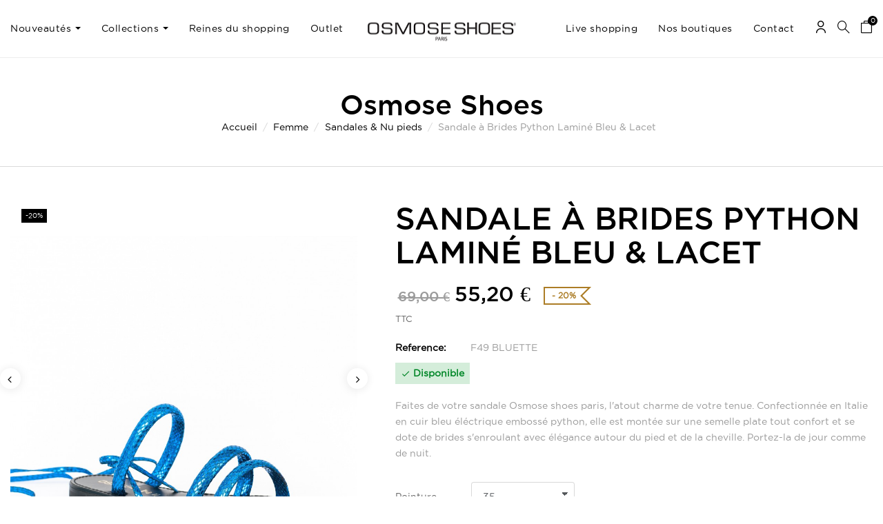

--- FILE ---
content_type: text/html; charset=utf-8
request_url: https://www.osmoseshoes.com/sandales-nu-pieds/3459-sandale-python-lamine-bleu-a-brides-lacet.html
body_size: 26685
content:
<!doctype html>
  <html lang="fr">

  <head>
    
    
  <meta charset="utf-8">


  <meta http-equiv="x-ua-compatible" content="ie=edge">



  <link rel="canonical" href="https://www.osmoseshoes.com/sandales-nu-pieds/3459-sandale-python-lamine-bleu-a-brides-lacet.html">
  
  <title>Sandale Python Laminé Bleu à Brides &amp; Lacet, signée Osmose.</title>
  <meta name="description" content="Votre séduction touch ultra stylée sur cette petite touche de gourmandise chic &amp; couture votre touche originale &amp; unique en claquette femme. Idéale">
  <meta name="keywords" content="">
      
        



  <meta name="viewport" content="width=device-width, initial-scale=1">



  <link rel="icon" type="image/vnd.microsoft.icon" href="https://www.osmoseshoes.com/img/favicon.ico?1620037727">
  <link rel="shortcut icon" type="image/x-icon" href="https://www.osmoseshoes.com/img/favicon.ico?1620037727">



    <link rel="stylesheet" href="https://www.osmoseshoes.com/themes/rb_azeno/assets/css/theme.css" type="text/css" media="all">
  <link rel="stylesheet" href="/modules/ps_checkout/views/css/payments.css?version=7.5.0.2" type="text/css" media="all">
  <link rel="stylesheet" href="https://www.osmoseshoes.com/modules/rbthemedream/views/css/animate.css" type="text/css" media="all">
  <link rel="stylesheet" href="https://www.osmoseshoes.com/modules/rbthemedream/views/css/front.css" type="text/css" media="all">
  <link rel="stylesheet" href="https://www.osmoseshoes.com/themes/rb_azeno/modules/rbthemedream/views/css/slick.css" type="text/css" media="all">
  <link rel="stylesheet" href="https://www.osmoseshoes.com/themes/rb_azeno/modules/rbthemedream/views/css/header.css" type="text/css" media="all">
  <link rel="stylesheet" href="https://www.osmoseshoes.com/themes/rb_azeno/modules/rbthemedream/views/css/footer.css" type="text/css" media="all">
  <link rel="stylesheet" href="https://www.osmoseshoes.com/themes/rb_azeno/modules/rbthemedream/views/css/home-1.css" type="text/css" media="all">
  <link rel="stylesheet" href="https://www.osmoseshoes.com/themes/rb_azeno/modules/rbthemefunction//views/css/front.css" type="text/css" media="all">
  <link rel="stylesheet" href="https://www.osmoseshoes.com/modules/rbthemefunction//views/css/magnific-popup.css" type="text/css" media="all">
  <link rel="stylesheet" href="https://www.osmoseshoes.com/modules/rbthemefunction//views/css/rate.css" type="text/css" media="all">
  <link rel="stylesheet" href="https://www.osmoseshoes.com/modules/rbthememenu/views/css/animate.css" type="text/css" media="all">
  <link rel="stylesheet" href="https://www.osmoseshoes.com/modules/rbthemeslider/views/css/rs-plugin/css/settings.css" type="text/css" media="all">
  <link rel="stylesheet" href="https://www.osmoseshoes.com/modules/rbthemeslider/views/css/css/front.css" type="text/css" media="all">
  <link rel="stylesheet" href="https://www.osmoseshoes.com/modules/boxtalconnect/views/css/maplibre-gl.css" type="text/css" media="all">
  <link rel="stylesheet" href="https://www.osmoseshoes.com/modules/boxtalconnect/views/css/parcel-point.css" type="text/css" media="all">
  <link rel="stylesheet" href="https://www.osmoseshoes.com/modules/rbproductdetail//views/css/front.css" type="text/css" media="all">
  <link rel="stylesheet" href="https://www.osmoseshoes.com/js/jquery/ui/themes/base/minified/jquery-ui.min.css" type="text/css" media="all">
  <link rel="stylesheet" href="https://www.osmoseshoes.com/js/jquery/ui/themes/base/minified/jquery.ui.theme.min.css" type="text/css" media="all">
  <link rel="stylesheet" href="https://www.osmoseshoes.com/js/jquery/plugins/fancybox/jquery.fancybox.css" type="text/css" media="all">
  <link rel="stylesheet" href="https://www.osmoseshoes.com/modules/boxtalconnect/views/css/maplibre-gl.css" type="text/css" media="all">
  <link rel="stylesheet" href="https://www.osmoseshoes.com/modules/boxtalconnect/views/css/parcel-point.css" type="text/css" media="all">
  <link rel="stylesheet" href="https://www.osmoseshoes.com/themes/rb_azeno/modules/rbthemeblog/views/css/rbthemeblog.css" type="text/css" media="all">
  <link rel="stylesheet" href="https://www.osmoseshoes.com/modules/rbthememenu/views/css/megamenu.css" type="text/css" media="all">
  <link rel="stylesheet" href="https://www.osmoseshoes.com/modules/rbthememenu/views/css/fix17.css" type="text/css" media="all">
  <link rel="stylesheet" href="https://www.osmoseshoes.com/themes/rb_azeno/assets/css/custom.css" type="text/css" media="all">




  

  <script type="text/javascript">
        var active = "0";
        var cancel_rating_txt = "Cancel Rating";
        var collections = ["<a href='https:\/\/www.osmoseshoes.com\/sandales-talons-hauts\/3721-sandale-jewel-cuir-noir.html' class='sale-popup-img'><img src='https:\/\/www.osmoseshoes.com\/31664-home_default\/sandale-jewel-cuir-noir.jpg' alt='SANDALE JEWEL CUIR NOIR'\/><\/a><div class='sale-popup-content'><h3><a href='https:\/\/www.osmoseshoes.com\/sandales-talons-hauts\/3721-sandale-jewel-cuir-noir.html' title='SANDALE JEWEL CUIR NOIR'>SANDALE JEWEL CUIR NOIR<\/a><\/h3><span class='sale-popup-timeago'><\/span><\/div><span class='button-close'><i class='material-icons'>close<\/i><\/span>","<a href='https:\/\/www.osmoseshoes.com\/boots-bottines-femme\/3439-bottine-chelsea-cuir-noir.html' class='sale-popup-img'><img src='https:\/\/www.osmoseshoes.com\/29902-home_default\/bottine-chelsea-cuir-noir.jpg' alt='BOTTINE SAB CHELSEA CUIR NOIR'\/><\/a><div class='sale-popup-content'><h3><a href='https:\/\/www.osmoseshoes.com\/boots-bottines-femme\/3439-bottine-chelsea-cuir-noir.html' title='BOTTINE SAB CHELSEA CUIR NOIR'>BOTTINE SAB CHELSEA CUIR NOIR<\/a><\/h3><span class='sale-popup-timeago'><\/span><\/div><span class='button-close'><i class='material-icons'>close<\/i><\/span>","<a href='https:\/\/www.osmoseshoes.com\/sandales-talons-hauts\/3740-sandale-sana-cuir-nude.html' class='sale-popup-img'><img src='https:\/\/www.osmoseshoes.com\/31762-home_default\/sandale-sana-cuir-nude.jpg' alt='SANDALE SANA CUIR NUDE'\/><\/a><div class='sale-popup-content'><h3><a href='https:\/\/www.osmoseshoes.com\/sandales-talons-hauts\/3740-sandale-sana-cuir-nude.html' title='SANDALE SANA CUIR NUDE'>SANDALE SANA CUIR NUDE<\/a><\/h3><span class='sale-popup-timeago'><\/span><\/div><span class='button-close'><i class='material-icons'>close<\/i><\/span>","<a href='https:\/\/www.osmoseshoes.com\/boots-bottines-femme\/3010-bottine-sheila-cuir-croco-vert-a-doubles-brides-talon-carre.html' class='sale-popup-img'><img src='https:\/\/www.osmoseshoes.com\/27174-home_default\/bottine-sheila-cuir-croco-vert-a-doubles-brides-talon-carre.jpg' alt='Bottine She\u00efla : Cuir Croco Vert \u00e0 Doubles Brides & Talon Carr\u00e9'\/><\/a><div class='sale-popup-content'><h3><a href='https:\/\/www.osmoseshoes.com\/boots-bottines-femme\/3010-bottine-sheila-cuir-croco-vert-a-doubles-brides-talon-carre.html' title='Bottine She\u00efla : Cuir Croco Vert \u00e0 Doubles Brides & Talon Carr\u00e9'>Bottine She\u00efla : Cuir Croco Vert \u00e0 Doubles Brides & Talon Carr\u00e9<\/a><\/h3><span class='sale-popup-timeago'><\/span><\/div><span class='button-close'><i class='material-icons'>close<\/i><\/span>","<a href='https:\/\/www.osmoseshoes.com\/sandales-talons-hauts\/4318-sandale-katy-argent.html' class='sale-popup-img'><img src='https:\/\/www.osmoseshoes.com\/36173-home_default\/sandale-katy-argent.jpg' alt='SANDALE KATY ARGENT'\/><\/a><div class='sale-popup-content'><h3><a href='https:\/\/www.osmoseshoes.com\/sandales-talons-hauts\/4318-sandale-katy-argent.html' title='SANDALE KATY ARGENT'>SANDALE KATY ARGENT<\/a><\/h3><span class='sale-popup-timeago'><\/span><\/div><span class='button-close'><i class='material-icons'>close<\/i><\/span>","<a href='https:\/\/www.osmoseshoes.com\/escarpins-talon-haut\/4301-escarpin-candice-satin-noir.html' class='sale-popup-img'><img src='https:\/\/www.osmoseshoes.com\/36035-home_default\/escarpin-candice-satin-noir.jpg' alt='ESCARPIN CANDICE SATIN NOIR'\/><\/a><div class='sale-popup-content'><h3><a href='https:\/\/www.osmoseshoes.com\/escarpins-talon-haut\/4301-escarpin-candice-satin-noir.html' title='ESCARPIN CANDICE SATIN NOIR'>ESCARPIN CANDICE SATIN NOIR<\/a><\/h3><span class='sale-popup-timeago'><\/span><\/div><span class='button-close'><i class='material-icons'>close<\/i><\/span>","<a href='https:\/\/www.osmoseshoes.com\/escarpins-talon-haut\/3506-escarpin-mina-satin-noir.html' class='sale-popup-img'><img src='https:\/\/www.osmoseshoes.com\/30449-home_default\/escarpin-mina-satin-noir.jpg' alt='Escarpin Mina satin noir'\/><\/a><div class='sale-popup-content'><h3><a href='https:\/\/www.osmoseshoes.com\/escarpins-talon-haut\/3506-escarpin-mina-satin-noir.html' title='Escarpin Mina satin noir'>Escarpin Mina satin noir<\/a><\/h3><span class='sale-popup-timeago'><\/span><\/div><span class='button-close'><i class='material-icons'>close<\/i><\/span>","<a href='https:\/\/www.osmoseshoes.com\/796-bottine-stella-cuir-noir-a-talon-carre-dore-.html' class='sale-popup-img'><img src='https:\/\/www.osmoseshoes.com\/7223-home_default\/bottine-stella-cuir-noir-a-talon-carre-dore-.jpg' alt='Bottine Stella:\u00a0Cuir Noir \u00e0 talon carr\u00e9 dor\u00e9 '\/><\/a><div class='sale-popup-content'><h3><a href='https:\/\/www.osmoseshoes.com\/796-bottine-stella-cuir-noir-a-talon-carre-dore-.html' title='Bottine Stella:\u00a0Cuir Noir \u00e0 talon carr\u00e9 dor\u00e9 '>Bottine Stella:\u00a0Cuir Noir \u00e0 talon carr\u00e9 dor\u00e9 <\/a><\/h3><span class='sale-popup-timeago'><\/span><\/div><span class='button-close'><i class='material-icons'>close<\/i><\/span>","<a href='https:\/\/www.osmoseshoes.com\/sandales-plates\/3554-m591-m12-coco-noir.html' class='sale-popup-img'><img src='https:\/\/www.osmoseshoes.com\/30665-home_default\/m591-m12-coco-noir.jpg' alt='SANDALE COLA CUIR COCO NOIR'\/><\/a><div class='sale-popup-content'><h3><a href='https:\/\/www.osmoseshoes.com\/sandales-plates\/3554-m591-m12-coco-noir.html' title='SANDALE COLA CUIR COCO NOIR'>SANDALE COLA CUIR COCO NOIR<\/a><\/h3><span class='sale-popup-timeago'><\/span><\/div><span class='button-close'><i class='material-icons'>close<\/i><\/span>","<a href='https:\/\/www.osmoseshoes.com\/bottes-italiennes\/2397-laia-botte-cuir-noir-a-petit-talon-biseaute.html' class='sale-popup-img'><img src='https:\/\/www.osmoseshoes.com\/23969-home_default\/laia-botte-cuir-noir-a-petit-talon-biseaute.jpg' alt='La\u00efa Botte cuir noir \u00e0 petit talon biseaut\u00e9'\/><\/a><div class='sale-popup-content'><h3><a href='https:\/\/www.osmoseshoes.com\/bottes-italiennes\/2397-laia-botte-cuir-noir-a-petit-talon-biseaute.html' title='La\u00efa Botte cuir noir \u00e0 petit talon biseaut\u00e9'>La\u00efa Botte cuir noir \u00e0 petit talon biseaut\u00e9<\/a><\/h3><span class='sale-popup-timeago'><\/span><\/div><span class='button-close'><i class='material-icons'>close<\/i><\/span>"];
        var isLogged = false;
        var popup = "<div\n\tclass=\"rb-popup-container\"\n\tstyle=\"width:770px;\n\theight:460px;\tbackground-image: url('\/modules\/rbthemefunction\/\/views\/img\/imgbg_1.jpg');\tbackground-position: center\"\n>\n\t<div class=\"rb-popup-flex\">\n\t\t<div id=\"rb_newsletter_popup\" class=\"rb-block\">\n\t\t\t<div class=\"rb-block-content\">\n\t\t\t\t<form action=\"\" method=\"POST\">\n\t\t\t\t\t<div class=\"rb-popup-text\">\n    \t\t\t\t\t<h2><span style=\"color:#000000;\">NEWSLETTER<\/span><\/h2>\n<p><span style=\"color:#000000;\">Inscrivez-vous \u00e0 notre newsletter pour recevoir en avant 1\u00e8re les actualit\u00e9s, les promotions et les invitations aux ventes priv\u00e9es.<\/span><\/p>\n                    <\/div>\n\n                    \t                    <div class=\"rb-relative-input relative\">\n\t                    \t<input class=\"inputNew\" id=\"rb-newsletter-popup\" type=\"email\" name=\"email\" required=\"\" value=\"\" placeholder=\"your@email.com\" \/>\n\t                    \t<button class=\"rb-send-email\">\n\t                    \t\t<i class=\"material-icons\">trending_flat<\/i>\n\t                    \t<\/button>\n\t                    <\/div>\n\n\t                    <div class=\"rb-email-alert\">\n\t                    \t<div class=\"cssload-container rb-ajax-loading\">\n\t<div class=\"cssload-double-torus\"><\/div>\n<\/div>\t                    \t<p class=\"rb-email rb-email-success alert alert-success\"><\/p>\n\t                    \t<p class=\"rb-email rb-email-error alert alert-danger\"><\/p>\n\t                    <\/div>\n                    \t\t\t\t<\/form>\n\t\t\t<\/div>\n\t\t<\/div>\n\t<\/div>\n<\/div>";
        var prestashop = {"cart":{"products":[],"totals":{"total":{"type":"total","label":"Total","amount":0,"value":"0,00\u00a0\u20ac"},"total_including_tax":{"type":"total","label":"Total TTC","amount":0,"value":"0,00\u00a0\u20ac"},"total_excluding_tax":{"type":"total","label":"Total HT :","amount":0,"value":"0,00\u00a0\u20ac"}},"subtotals":{"products":{"type":"products","label":"Sous-total","amount":0,"value":"0,00\u00a0\u20ac"},"discounts":null,"shipping":{"type":"shipping","label":"Livraison","amount":0,"value":""},"tax":null},"products_count":0,"summary_string":"0 articles","vouchers":{"allowed":1,"added":[]},"discounts":[],"minimalPurchase":1,"minimalPurchaseRequired":"Un montant total de 1,00\u00a0\u20ac HT minimum est requis pour valider votre commande. Le montant actuel de votre commande est de 0,00\u00a0\u20ac HT."},"currency":{"name":"Euro","iso_code":"EUR","iso_code_num":"978","sign":"\u20ac"},"customer":{"lastname":null,"firstname":null,"email":null,"birthday":null,"newsletter":null,"newsletter_date_add":null,"optin":null,"website":null,"company":null,"siret":null,"ape":null,"is_logged":false,"gender":{"type":null,"name":null},"addresses":[]},"language":{"name":"Fran\u00e7ais (French)","iso_code":"fr","locale":"fr-FR","language_code":"fr-fr","is_rtl":"0","date_format_lite":"d\/m\/Y","date_format_full":"d\/m\/Y H:i:s","id":1},"page":{"title":"","canonical":null,"meta":{"title":"Sandale Python Lamin\u00e9 Bleu \u00e0 Brides & Lacet, sign\u00e9e Osmose.","description":"Votre s\u00e9duction touch ultra styl\u00e9e sur cette petite touche de gourmandise chic & couture votre touche originale & unique en claquette femme. Id\u00e9ale","keywords":"","robots":"index"},"page_name":"product","body_classes":{"lang-fr":true,"lang-rtl":false,"country-FR":true,"currency-EUR":true,"layout-full-width":true,"page-product":true,"tax-display-enabled":true,"product-id-3459":true,"product-Sandale \u00e0 Brides Python Lamin\u00e9 Bleu  & Lacet":true,"product-id-category-17":true,"product-id-manufacturer-0":true,"product-id-supplier-0":true,"product-available-for-order":true},"admin_notifications":[]},"shop":{"name":"Osmose Shoes","logo":"https:\/\/www.osmoseshoes.com\/img\/osmose-logo-1620037727.jpg","stores_icon":"https:\/\/www.osmoseshoes.com\/img\/osmose-1415616039.gif","favicon":"https:\/\/www.osmoseshoes.com\/img\/favicon.ico"},"urls":{"base_url":"https:\/\/www.osmoseshoes.com\/","current_url":"https:\/\/www.osmoseshoes.com\/sandales-nu-pieds\/3459-sandale-python-lamine-bleu-a-brides-lacet.html","shop_domain_url":"https:\/\/www.osmoseshoes.com","img_ps_url":"https:\/\/www.osmoseshoes.com\/img\/","img_cat_url":"https:\/\/www.osmoseshoes.com\/img\/c\/","img_lang_url":"https:\/\/www.osmoseshoes.com\/img\/l\/","img_prod_url":"https:\/\/www.osmoseshoes.com\/img\/p\/","img_manu_url":"https:\/\/www.osmoseshoes.com\/img\/m\/","img_sup_url":"https:\/\/www.osmoseshoes.com\/img\/su\/","img_ship_url":"https:\/\/www.osmoseshoes.com\/img\/s\/","img_store_url":"https:\/\/www.osmoseshoes.com\/img\/st\/","img_col_url":"https:\/\/www.osmoseshoes.com\/img\/co\/","img_url":"https:\/\/www.osmoseshoes.com\/themes\/rb_azeno\/assets\/img\/","css_url":"https:\/\/www.osmoseshoes.com\/themes\/rb_azeno\/assets\/css\/","js_url":"https:\/\/www.osmoseshoes.com\/themes\/rb_azeno\/assets\/js\/","pic_url":"https:\/\/www.osmoseshoes.com\/upload\/","pages":{"address":"https:\/\/www.osmoseshoes.com\/adresse","addresses":"https:\/\/www.osmoseshoes.com\/adresses","authentication":"https:\/\/www.osmoseshoes.com\/authentification","cart":"https:\/\/www.osmoseshoes.com\/panier","category":"https:\/\/www.osmoseshoes.com\/index.php?controller=category","cms":"https:\/\/www.osmoseshoes.com\/index.php?controller=cms","contact":"https:\/\/www.osmoseshoes.com\/contactez-nous","discount":"https:\/\/www.osmoseshoes.com\/bons-de-reduction","guest_tracking":"https:\/\/www.osmoseshoes.com\/suivi-commande-invite","history":"https:\/\/www.osmoseshoes.com\/historique-des-commandes","identity":"https:\/\/www.osmoseshoes.com\/identite","index":"https:\/\/www.osmoseshoes.com\/","my_account":"https:\/\/www.osmoseshoes.com\/mon-compte","order_confirmation":"https:\/\/www.osmoseshoes.com\/confirmation-commande","order_detail":"https:\/\/www.osmoseshoes.com\/index.php?controller=order-detail","order_follow":"https:\/\/www.osmoseshoes.com\/details-de-la-commande","order":"https:\/\/www.osmoseshoes.com\/commande","order_return":"https:\/\/www.osmoseshoes.com\/index.php?controller=order-return","order_slip":"https:\/\/www.osmoseshoes.com\/avoirs","pagenotfound":"https:\/\/www.osmoseshoes.com\/page-non-trouvee","password":"https:\/\/www.osmoseshoes.com\/mot-de-passe-oublie","pdf_invoice":"https:\/\/www.osmoseshoes.com\/index.php?controller=pdf-invoice","pdf_order_return":"https:\/\/www.osmoseshoes.com\/index.php?controller=pdf-order-return","pdf_order_slip":"https:\/\/www.osmoseshoes.com\/index.php?controller=pdf-order-slip","prices_drop":"https:\/\/www.osmoseshoes.com\/promotions","product":"https:\/\/www.osmoseshoes.com\/index.php?controller=product","search":"https:\/\/www.osmoseshoes.com\/recherche","sitemap":"https:\/\/www.osmoseshoes.com\/plan-du-site","stores":"https:\/\/www.osmoseshoes.com\/magasins","supplier":"https:\/\/www.osmoseshoes.com\/fournisseurs","register":"https:\/\/www.osmoseshoes.com\/authentification?create_account=1","order_login":"https:\/\/www.osmoseshoes.com\/commande?login=1"},"alternative_langs":[],"theme_assets":"\/themes\/rb_azeno\/assets\/","actions":{"logout":"https:\/\/www.osmoseshoes.com\/?mylogout="},"no_picture_image":{"bySize":{"cart_default":{"url":"https:\/\/www.osmoseshoes.com\/img\/p\/fr-default-cart_default.jpg","width":125,"height":150},"small_default":{"url":"https:\/\/www.osmoseshoes.com\/img\/p\/fr-default-small_default.jpg","width":160,"height":192},"medium_default":{"url":"https:\/\/www.osmoseshoes.com\/img\/p\/fr-default-medium_default.jpg","width":452,"height":542},"home_default":{"url":"https:\/\/www.osmoseshoes.com\/img\/p\/fr-default-home_default.jpg","width":700,"height":840},"large_default":{"url":"https:\/\/www.osmoseshoes.com\/img\/p\/fr-default-large_default.jpg","width":1000,"height":1200},"thickbox_default":{"url":"https:\/\/www.osmoseshoes.com\/img\/p\/fr-default-thickbox_default.jpg","width":1100,"height":1320}},"small":{"url":"https:\/\/www.osmoseshoes.com\/img\/p\/fr-default-cart_default.jpg","width":125,"height":150},"medium":{"url":"https:\/\/www.osmoseshoes.com\/img\/p\/fr-default-home_default.jpg","width":700,"height":840},"large":{"url":"https:\/\/www.osmoseshoes.com\/img\/p\/fr-default-thickbox_default.jpg","width":1100,"height":1320},"legend":""}},"configuration":{"display_taxes_label":true,"display_prices_tax_incl":true,"is_catalog":false,"show_prices":true,"opt_in":{"partner":true},"quantity_discount":{"type":"discount","label":"Remise sur prix unitaire"},"voucher_enabled":1,"return_enabled":1},"field_required":[],"breadcrumb":{"links":[{"title":"Accueil","url":"https:\/\/www.osmoseshoes.com\/"},{"title":"Femme","url":"https:\/\/www.osmoseshoes.com\/3-chaussures-shoes-femme"},{"title":"Sandales & Nu pieds","url":"https:\/\/www.osmoseshoes.com\/17-sandales-nu-pieds"},{"title":"Sandale \u00e0 Brides Python Lamin\u00e9 Bleu  & Lacet","url":"https:\/\/www.osmoseshoes.com\/sandales-nu-pieds\/3459-sandale-python-lamine-bleu-a-brides-lacet.html"}],"count":4},"link":{"protocol_link":"https:\/\/","protocol_content":"https:\/\/"},"time":1768927119,"static_token":"0813e4140b3f32639ed6c02a9d0585bf","token":"a72a7070cf84f06fa0a3be59195b2d66","debug":false};
        var prestashopFacebookAjaxController = "https:\/\/www.osmoseshoes.com\/module\/ps_facebook\/Ajax";
        var ps_checkoutApplePayUrl = "https:\/\/www.osmoseshoes.com\/module\/ps_checkout\/applepay";
        var ps_checkoutAutoRenderDisabled = false;
        var ps_checkoutCancelUrl = "https:\/\/www.osmoseshoes.com\/module\/ps_checkout\/cancel";
        var ps_checkoutCardBrands = ["MASTERCARD","VISA","AMEX","CB_NATIONALE"];
        var ps_checkoutCardFundingSourceImg = "\/modules\/ps_checkout\/views\/img\/payment-cards.png";
        var ps_checkoutCardLogos = {"AMEX":"\/modules\/ps_checkout\/views\/img\/amex.svg","CB_NATIONALE":"\/modules\/ps_checkout\/views\/img\/cb.svg","DINERS":"\/modules\/ps_checkout\/views\/img\/diners.svg","DISCOVER":"\/modules\/ps_checkout\/views\/img\/discover.svg","JCB":"\/modules\/ps_checkout\/views\/img\/jcb.svg","MAESTRO":"\/modules\/ps_checkout\/views\/img\/maestro.svg","MASTERCARD":"\/modules\/ps_checkout\/views\/img\/mastercard.svg","UNIONPAY":"\/modules\/ps_checkout\/views\/img\/unionpay.svg","VISA":"\/modules\/ps_checkout\/views\/img\/visa.svg"};
        var ps_checkoutCartProductCount = 0;
        var ps_checkoutCheckUrl = "https:\/\/www.osmoseshoes.com\/module\/ps_checkout\/check";
        var ps_checkoutCheckoutTranslations = {"checkout.go.back.label":"Tunnel de commande","checkout.go.back.link.title":"Retourner au tunnel de commande","checkout.card.payment":"Paiement par carte","checkout.page.heading":"R\u00e9sum\u00e9 de commande","checkout.cart.empty":"Votre panier d'achat est vide.","checkout.page.subheading.card":"Carte","checkout.page.subheading.paypal":"PayPal","checkout.payment.by.card":"Vous avez choisi de payer par carte.","checkout.payment.by.paypal":"Vous avez choisi de payer par PayPal.","checkout.order.summary":"Voici un r\u00e9sum\u00e9 de votre commande :","checkout.order.amount.total":"Le montant total de votre panier est de","checkout.order.included.tax":"(TTC)","checkout.order.confirm.label":"Veuillez finaliser votre commande en cliquant sur &quot;Je valide ma commande&quot;","checkout.payment.token.delete.modal.header":"Voulez-vous supprimer cette m\u00e9thode de paiement ?","checkout.payment.token.delete.modal.content":"Cette m\u00e9thode de paiement sera supprim\u00e9e de votre compte :","checkout.payment.token.delete.modal.confirm-button":"Supprimer cette m\u00e9thode de paiement","checkout.payment.loader.processing-request":"Veuillez patienter, nous traitons votre demande...","checkout.payment.others.link.label":"Autres moyens de paiement","checkout.payment.others.confirm.button.label":"Je valide ma commande","checkout.form.error.label":"Une erreur s'est produite lors du paiement. Veuillez r\u00e9essayer ou contacter le support.","loader-component.label.header":"Merci pour votre achat !","loader-component.label.body":"Veuillez patienter, nous traitons votre paiement","loader-component.label.body.longer":"Veuillez patienter, cela prend un peu plus de temps...","payment-method-logos.title":"Paiement 100% s\u00e9curis\u00e9","express-button.cart.separator":"ou","express-button.checkout.express-checkout":"Achat rapide","ok":"Ok","cancel":"Annuler","paypal.hosted-fields.label.card-name":"Nom du titulaire de la carte","paypal.hosted-fields.placeholder.card-name":"Nom du titulaire de la carte","paypal.hosted-fields.label.card-number":"Num\u00e9ro de carte","paypal.hosted-fields.placeholder.card-number":"Num\u00e9ro de carte","paypal.hosted-fields.label.expiration-date":"Date d'expiration","paypal.hosted-fields.placeholder.expiration-date":"MM\/YY","paypal.hosted-fields.label.cvv":"Code de s\u00e9curit\u00e9","paypal.hosted-fields.placeholder.cvv":"XXX","error.paypal-sdk":"L'instance du PayPal JavaScript SDK est manquante","error.google-pay-sdk":"L'instance du Google Pay Javascript SDK est manquante","error.apple-pay-sdk":"L'instance du Apple Pay Javascript SDK est manquante","error.google-pay.transaction-info":"Une erreur est survenue lors de la r\u00e9cup\u00e9ration des informations sur la transaction Google Pay","error.apple-pay.payment-request":"Une erreur est survenue lors de la r\u00e9cup\u00e9ration des informations sur la transaction Apple Pay","error.paypal-sdk.contingency.cancel":"Authentification du titulaire de carte annul\u00e9e, veuillez choisir un autre moyen de paiement ou essayez de nouveau.","error.paypal-sdk.contingency.error":"Une erreur est survenue lors de l'authentification du titulaire de la carte, veuillez choisir un autre moyen de paiement ou essayez de nouveau.","error.paypal-sdk.contingency.failure":"Echec de l'authentification du titulaire de la carte, veuillez choisir un autre moyen de paiement ou essayez de nouveau.","error.paypal-sdk.contingency.unknown":"L'identit\u00e9 du titulaire de la carte n'a pas pu \u00eatre v\u00e9rifi\u00e9e, veuillez choisir un autre moyen de paiement ou essayez de nouveau.","APPLE_PAY_MERCHANT_SESSION_VALIDATION_ERROR":"Nous ne pouvons pas traiter votre paiement Apple Pay pour le moment. Cela peut \u00eatre d\u00fb \u00e0 un probl\u00e8me de v\u00e9rification de la configuration du paiement pour ce site. Veuillez r\u00e9essayer plus tard ou choisir un autre moyen de paiement.","APPROVE_APPLE_PAY_VALIDATION_ERROR":"Un probl\u00e8me est survenu lors du traitement de votre paiement Apple Pay. Veuillez v\u00e9rifier les d\u00e9tails de votre commande et r\u00e9essayer, ou utilisez un autre mode de paiement."};
        var ps_checkoutCheckoutUrl = "https:\/\/www.osmoseshoes.com\/commande";
        var ps_checkoutConfirmUrl = "https:\/\/www.osmoseshoes.com\/confirmation-commande";
        var ps_checkoutCreateUrl = "https:\/\/www.osmoseshoes.com\/module\/ps_checkout\/create";
        var ps_checkoutCustomMarks = {"google_pay":"\/modules\/ps_checkout\/views\/img\/google_pay.svg","apple_pay":"\/modules\/ps_checkout\/views\/img\/apple_pay.svg"};
        var ps_checkoutExpressCheckoutCartEnabled = true;
        var ps_checkoutExpressCheckoutOrderEnabled = true;
        var ps_checkoutExpressCheckoutProductEnabled = false;
        var ps_checkoutExpressCheckoutSelected = false;
        var ps_checkoutExpressCheckoutUrl = "https:\/\/www.osmoseshoes.com\/module\/ps_checkout\/ExpressCheckout";
        var ps_checkoutFundingSource = "paypal";
        var ps_checkoutFundingSourcesSorted = ["paypal","paylater","card","bancontact","eps","ideal","mybank","p24","blik","google_pay","apple_pay"];
        var ps_checkoutGooglePayUrl = "https:\/\/www.osmoseshoes.com\/module\/ps_checkout\/googlepay";
        var ps_checkoutHostedFieldsContingencies = "SCA_WHEN_REQUIRED";
        var ps_checkoutHostedFieldsEnabled = true;
        var ps_checkoutIconsPath = "\/modules\/ps_checkout\/views\/img\/icons\/";
        var ps_checkoutLoaderImage = "\/modules\/ps_checkout\/views\/img\/loader.svg";
        var ps_checkoutPartnerAttributionId = "PrestaShop_Cart_PSXO_PSDownload";
        var ps_checkoutPayLaterCartPageButtonEnabled = true;
        var ps_checkoutPayLaterCategoryPageBannerEnabled = false;
        var ps_checkoutPayLaterHomePageBannerEnabled = false;
        var ps_checkoutPayLaterOrderPageBannerEnabled = false;
        var ps_checkoutPayLaterOrderPageButtonEnabled = true;
        var ps_checkoutPayLaterOrderPageMessageEnabled = true;
        var ps_checkoutPayLaterProductPageBannerEnabled = false;
        var ps_checkoutPayLaterProductPageButtonEnabled = false;
        var ps_checkoutPayLaterProductPageMessageEnabled = true;
        var ps_checkoutPayPalButtonConfiguration = {"shape":"pill","label":"pay","color":"gold"};
        var ps_checkoutPayPalEnvironment = "LIVE";
        var ps_checkoutPayPalOrderId = "";
        var ps_checkoutPayPalSdkConfig = {"clientId":"AXjYFXWyb4xJCErTUDiFkzL0Ulnn-bMm4fal4G-1nQXQ1ZQxp06fOuE7naKUXGkq2TZpYSiI9xXbs4eo","merchantId":"Y4NG7M4BQDTZ6","currency":"EUR","intent":"capture","commit":"false","vault":"false","integrationDate":"2024-04-01","dataPartnerAttributionId":"PrestaShop_Cart_PSXO_PSDownload","dataCspNonce":"","dataEnable3ds":"true","enableFunding":"paylater","components":"marks,funding-eligibility,messages,googlepay,applepay"};
        var ps_checkoutPayWithTranslations = {"paypal":"Payer avec un compte PayPal","paylater":"Payer en plusieurs fois avec PayPal Pay Later","card":"Payer par Carte","bancontact":"Payer avec Bancontact","eps":"Payer avec EPS","ideal":"Payer avec iDEAL","mybank":"Payer avec MyBank","p24":"Payer avec Przelewy24","blik":"Payer avec BLIK","google_pay":"Payer avec Google Pay","apple_pay":"Payer avec Apple Pay"};
        var ps_checkoutPaymentMethodLogosTitleImg = "\/modules\/ps_checkout\/views\/img\/icons\/lock_checkout.svg";
        var ps_checkoutPaymentUrl = "https:\/\/www.osmoseshoes.com\/module\/ps_checkout\/payment";
        var ps_checkoutRenderPaymentMethodLogos = true;
        var ps_checkoutValidateUrl = "https:\/\/www.osmoseshoes.com\/module\/ps_checkout\/validate";
        var ps_checkoutVaultUrl = "https:\/\/www.osmoseshoes.com\/module\/ps_checkout\/vault";
        var ps_checkoutVersion = "7.5.0.2";
        var psemailsubscription_subscription = "https:\/\/www.osmoseshoes.com\/module\/ps_emailsubscription\/subscription";
        var rbFrontendConfig = {"isEditMode":"","stretchedSectionContainer":"","is_rtl":"","rb_day":"Days"};
        var rb_days = "Days";
        var rb_facebook = {"general_appid":"","general_pageid":"","chat_state":"0","chat_color":"","chat_delay":"","login_state":"0","login_redirect":"no_redirect","comments_state":"0","comments_tab":"0","comments_width":"","comments_number":"","comments_admins":"","product_page_url":"https:\/\/www.osmoseshoes.com\/sandales-nu-pieds\/3459-sandale-python-lamine-bleu-a-brides-lacet.html","login_destination":"https:\/\/www.osmoseshoes.com\/mon-compte","phrases":{"login":"Se connecter"}};
        var rb_height = "460";
        var rb_hours = "Hours";
        var rb_minutes = "Minutes";
        var rb_modal = "<div class=\"modal-content\">\n\t<div class=\"modal-header\">\n\t\t<h5 class=\"modal-title text-xs-center\">\n\t\t\tDelete selected item ?\n\t\t<\/h5>\n\t<\/div>\n\n\t<div class=\"modal-footer\">\n\t\t<button type=\"button\" class=\"rb-modal-no rb-modal-accept btn btn-primary\" data-dismiss=\"modal\">\n\t\t\tAnnuler\n\t\t<\/button>\n\n\t\t<button type=\"button\" class=\"rb-modal-yes rb-modal-accept btn btn-primary\">\n\t\t\tOK\n\t\t<\/button>\n\t<\/div>\n<\/div>";
        var rb_seconds = "Seconds";
        var rb_slick = {"active":"1","slideshow":"1200-4,992-3,768-4,320-2","slidesToScroll":"1","autoplay":"0","autospeed":""};
        var rb_text = "You must be logged. <a href=\"https:\/\/www.osmoseshoes.com\/authentification\">Se connecter<\/a>";
        var rb_view = "1";
        var rb_width = "770";
        var rb_zoom = {"active":"0","type":"3","scroll":"0"};
        var text1 = "No Product";
        var text2 = "You Can Not Delete Default Wishlist";
        var token = "0813e4140b3f32639ed6c02a9d0585bf";
        var url_ajax = "https:\/\/www.osmoseshoes.com\/module\/rbthemefunction\/ajax";
        var url_compare = "https:\/\/www.osmoseshoes.com\/compare";
        var url_wishlist = "https:\/\/www.osmoseshoes.com\/wishlist";
      </script>



  	<style>.rb_megamenu .rb_menus_li h4,
.rb_megamenu .rb_menus_li h5,
.rb_megamenu .rb_menus_li h6,
.rb_megamenu .rb_menus_li h1,
.rb_megamenu .rb_menus_li h2,
.rb_megamenu .rb_menus_li h3,
.rb_megamenu .rb_menus_li h4 *:not(i),
.rb_megamenu .rb_menus_li h5 *:not(i),
.rb_megamenu .rb_menus_li h6 *:not(i),
.rb_megamenu .rb_menus_li h1 *:not(i),
.rb_megamenu .rb_menus_li h2 *:not(i),
.rb_megamenu .rb_menus_li h3 *:not(i),
.rb_megamenu .rb_menus_li > a{
    font-family: inherit;
}
.rb_megamenu *:not(.fa):not(i){
    font-family: inherit;
}

.rb_block *{
    font-size: 14px;
}    

@media (min-width: 768px){
/*layout 1*/
    .rb_megamenu.layout_layout1{
        background: ;
    }
    .layout_layout1 .rb_megamenu_content{
      background: linear-gradient(#FFFFFF, #F2F2F2) repeat scroll 0 0 rgba(0, 0, 0, 0);
      background: -webkit-linear-gradient(#FFFFFF, #F2F2F2) repeat scroll 0 0 rgba(0, 0, 0, 0);
      background: -o-linear-gradient(#FFFFFF, #F2F2F2) repeat scroll 0 0 rgba(0, 0, 0, 0);
    }
    .rb_megamenu.layout_layout1:not(.ybc_vertical_menu) .rb_menus_ul{
         background: ;
    }

    #header .layout_layout1:not(.ybc_vertical_menu) .rb_menus_li > a,
    .layout_layout1 .ybc-menu-vertical-button,
    .layout_layout1 .rb_extra_item *{
        color: #484848
    }
    .layout_layout1 .ybc-menu-vertical-button .ybc-menu-button-toggle_icon_default .icon-bar{
        background-color: #484848
    }
    .layout_layout1 .rb_menus_li:hover > a, 
    .layout_layout1 .rb_menus_li.active > a,
    #header .layout_layout1 .rb_menus_li:hover > a,
    .layout_layout1:hover .ybc-menu-vertical-button,
    .layout_layout1 .rb_extra_item button[type="submit"]:hover i,
    #header .layout_layout1 .rb_menus_li.active > a{
        color: #ec4249;
    }
    
    .layout_layout1:not(.ybc_vertical_menu) .rb_menus_li > a:before,
    .layout_layout1.ybc_vertical_menu:hover .ybc-menu-vertical-button:before,
    .layout_layout1:hover .ybc-menu-vertical-button .ybc-menu-button-toggle_icon_default .icon-bar,
    .ybc-menu-vertical-button.layout_layout1:hover{background-color: #ec4249;}
    
    .layout_layout1:not(.ybc_vertical_menu) .rb_menus_li:hover > a,
    .rb_megamenu.layout_layout1.ybc_vertical_menu:hover,
    #header .layout_layout1:not(.ybc_vertical_menu) .rb_menus_li:hover > a,
    .rb_megamenu.layout_layout1.ybc_vertical_menu:hover{
        background: #ffffff;
    }
    
    .layout_layout1.rb_megamenu .rb_columns_ul,
    .layout_layout1.ybc_vertical_menu .rb_menus_ul{
        background-color: #ffffff;
    }
    #header .layout_layout1 .rb_block_content a,
    #header .layout_layout1 .rb_block_content p,
    .layout_layout1.ybc_vertical_menu .rb_menus_li > a,
    #header .layout_layout1.ybc_vertical_menu .rb_menus_li > a{
        color: #414141;
    }
    
    .layout_layout1 .rb_columns_ul h1,
    .layout_layout1 .rb_columns_ul h2,
    .layout_layout1 .rb_columns_ul h3,
    .layout_layout1 .rb_columns_ul h4,
    .layout_layout1 .rb_columns_ul h5,
    .layout_layout1 .rb_columns_ul h6,
    .layout_layout1 .rb_columns_ul .rb_block > h1 a,
    .layout_layout1 .rb_columns_ul .rb_block > h2 a,
    .layout_layout1 .rb_columns_ul .rb_block > h3 a,
    .layout_layout1 .rb_columns_ul .rb_block > h4 a,
    .layout_layout1 .rb_columns_ul .rb_block > h5 a,
    .layout_layout1 .rb_columns_ul .rb_block > h6 a,
    #header .layout_layout1 .rb_columns_ul .rb_block > h1 a,
    #header .layout_layout1 .rb_columns_ul .rb_block > h2 a,
    #header .layout_layout1 .rb_columns_ul .rb_block > h3 a,
    #header .layout_layout1 .rb_columns_ul .rb_block > h4 a,
    #header .layout_layout1 .rb_columns_ul .rb_block > h5 a,
    #header .layout_layout1 .rb_columns_ul .rb_block > h6 a,
    .layout_layout1 .rb_columns_ul .h1,
    .layout_layout1 .rb_columns_ul .h2,
    .layout_layout1 .rb_columns_ul .h3,
    .layout_layout1 .rb_columns_ul .h4,
    .layout_layout1 .rb_columns_ul .h5,
    .layout_layout1 .rb_columns_ul .h6{
        color: #414141;
    }
    
    
    .layout_layout1 li:hover > a,
    .layout_layout1 li > a:hover,
    .layout_layout1 .rb_tabs_li.open .rb_tab_toggle_title,
    .layout_layout1 .rb_tabs_li.open .rb_tab_toggle_title a,
    .layout_layout1 .rb_tabs_li:hover .rb_tab_toggle_title,
    .layout_layout1 .rb_tabs_li:hover .rb_tab_toggle_title a,
    #header .layout_layout1 .rb_tabs_li.open .rb_tab_toggle_title,
    #header .layout_layout1 .rb_tabs_li.open .rb_tab_toggle_title a,
    #header .layout_layout1 .rb_tabs_li:hover .rb_tab_toggle_title,
    #header .layout_layout1 .rb_tabs_li:hover .rb_tab_toggle_title a,
    .layout_layout1.ybc_vertical_menu .rb_menus_li > a,
    #header .layout_layout1 li:hover > a,
    .layout_layout1.ybc_vertical_menu .rb_menus_li:hover > a,
    #header .layout_layout1.ybc_vertical_menu .rb_menus_li:hover > a,
    #header .layout_layout1 .rb_columns_ul .rb_block_type_product .product-title > a:hover,
    #header .layout_layout1 li > a:hover{color: #ec4249;}
    
    
/*end layout 1*/
    
    
    /*layout 2*/
    .rb_megamenu.layout_layout2{
        background-color: #3cabdb;
    }
    
    #header .layout_layout2:not(.ybc_vertical_menu) .rb_menus_li > a,
    .layout_layout2 .ybc-menu-vertical-button,
    .layout_layout2 .rb_extra_item *{
        color: #ffffff
    }
    .layout_layout2 .ybc-menu-vertical-button .ybc-menu-button-toggle_icon_default .icon-bar{
        background-color: #ffffff
    }
    .layout_layout2:not(.ybc_vertical_menu) .rb_menus_li:hover > a, 
    .layout_layout2:not(.ybc_vertical_menu) .rb_menus_li.active > a,
    #header .layout_layout2:not(.ybc_vertical_menu) .rb_menus_li:hover > a,
    .layout_layout2:hover .ybc-menu-vertical-button,
    .layout_layout2 .rb_extra_item button[type="submit"]:hover i,
    #header .layout_layout2:not(.ybc_vertical_menu) .rb_menus_li.active > a{color: #ffffff;}
    
    .layout_layout2:hover .ybc-menu-vertical-button .ybc-menu-button-toggle_icon_default .icon-bar{
        background-color: #ffffff;
    }
    .layout_layout2:not(.ybc_vertical_menu) .rb_menus_li:hover > a,
    #header .layout_layout2:not(.ybc_vertical_menu) .rb_menus_li:hover > a,
    .rb_megamenu.layout_layout2.ybc_vertical_menu:hover{
        background-color: #50b4df;
    }
    
    .layout_layout2.rb_megamenu .rb_columns_ul,
    .layout_layout2.ybc_vertical_menu .rb_menus_ul{
        background-color: #ffffff;
    }
    #header .layout_layout2 .rb_block_content a,
    .layout_layout2.ybc_vertical_menu .rb_menus_li > a,
    #header .layout_layout2.ybc_vertical_menu .rb_menus_li > a,
    #header .layout_layout2 .rb_block_content p{
        color: #666666;
    }
    
    .layout_layout2 .rb_columns_ul h1,
    .layout_layout2 .rb_columns_ul h2,
    .layout_layout2 .rb_columns_ul h3,
    .layout_layout2 .rb_columns_ul h4,
    .layout_layout2 .rb_columns_ul h5,
    .layout_layout2 .rb_columns_ul h6,
    .layout_layout2 .rb_columns_ul .rb_block > h1 a,
    .layout_layout2 .rb_columns_ul .rb_block > h2 a,
    .layout_layout2 .rb_columns_ul .rb_block > h3 a,
    .layout_layout2 .rb_columns_ul .rb_block > h4 a,
    .layout_layout2 .rb_columns_ul .rb_block > h5 a,
    .layout_layout2 .rb_columns_ul .rb_block > h6 a,
    #header .layout_layout2 .rb_columns_ul .rb_block > h1 a,
    #header .layout_layout2 .rb_columns_ul .rb_block > h2 a,
    #header .layout_layout2 .rb_columns_ul .rb_block > h3 a,
    #header .layout_layout2 .rb_columns_ul .rb_block > h4 a,
    #header .layout_layout2 .rb_columns_ul .rb_block > h5 a,
    #header .layout_layout2 .rb_columns_ul .rb_block > h6 a,
    .layout_layout2 .rb_columns_ul .h1,
    .layout_layout2 .rb_columns_ul .h2,
    .layout_layout2 .rb_columns_ul .h3,
    .layout_layout2 .rb_columns_ul .h4,
    .layout_layout2 .rb_columns_ul .h5,
    .layout_layout2 .rb_columns_ul .h6{
        color: #414141;
    }
    
    
    .layout_layout2 li:hover > a,
    .layout_layout2 li > a:hover,
    .layout_layout2 .rb_tabs_li.open .rb_tab_toggle_title,
    .layout_layout2 .rb_tabs_li.open .rb_tab_toggle_title a,
    .layout_layout2 .rb_tabs_li:hover .rb_tab_toggle_title,
    .layout_layout2 .rb_tabs_li:hover .rb_tab_toggle_title a,
    #header .layout_layout2 .rb_tabs_li.open .rb_tab_toggle_title,
    #header .layout_layout2 .rb_tabs_li.open .rb_tab_toggle_title a,
    #header .layout_layout2 .rb_tabs_li:hover .rb_tab_toggle_title,
    #header .layout_layout2 .rb_tabs_li:hover .rb_tab_toggle_title a,
    #header .layout_layout2 li:hover > a,
    .layout_layout2.ybc_vertical_menu .rb_menus_li > a,
    .layout_layout2.ybc_vertical_menu .rb_menus_li:hover > a,
    #header .layout_layout2.ybc_vertical_menu .rb_menus_li:hover > a,
    #header .layout_layout2 .rb_columns_ul .rb_block_type_product .product-title > a:hover,
    #header .layout_layout2 li > a:hover{color: #fc4444;}
    
    
    
    /*layout 3*/
    .rb_megamenu.layout_layout3,
    .layout_layout3 .rb_tab_li_content{
        background-color: #333333;
        
    }
    #header .layout_layout3:not(.ybc_vertical_menu) .rb_menus_li > a,
    .layout_layout3 .ybc-menu-vertical-button,
    .layout_layout3 .rb_extra_item *{
        color: #ffffff
    }
    .layout_layout3 .ybc-menu-vertical-button .ybc-menu-button-toggle_icon_default .icon-bar{
        background-color: #ffffff
    }
    .layout_layout3 .rb_menus_li:hover > a, 
    .layout_layout3 .rb_menus_li.active > a,
    .layout_layout3 .rb_extra_item button[type="submit"]:hover i,
    #header .layout_layout3 .rb_menus_li:hover > a,
    #header .layout_layout3 .rb_menus_li.active > a,
    .layout_layout3:hover .ybc-menu-vertical-button,
    .layout_layout3:hover .ybc-menu-vertical-button .ybc-menu-button-toggle_icon_default .icon-bar{
        color: #ffffff;
    }
    
    .layout_layout3:not(.ybc_vertical_menu) .rb_menus_li:hover > a,
    #header .layout_layout3:not(.ybc_vertical_menu) .rb_menus_li:hover > a,
    .rb_megamenu.layout_layout3.ybc_vertical_menu:hover,
    .layout_layout3 .rb_tabs_li.open .rb_columns_contents_ul,
    .layout_layout3 .rb_tabs_li.open .rb_tab_li_content {
        background-color: #000000;
    }
    .layout_layout3 .rb_tabs_li.open.rb_tabs_has_content .rb_tab_li_content .rb_tab_name::before{
        border-right-color: #000000;
    }
    .layout_layout3.rb_megamenu .rb_columns_ul,
    .ybc_vertical_menu.layout_layout3 .rb_menus_ul.rb_mn_submenu_full_height .rb_menus_li:hover a::before,
    .layout_layout3.ybc_vertical_menu .rb_menus_ul{
        background-color: #000000;
        border-color: #000000;
    }
    #header .layout_layout3 .rb_block_content a,
    #header .layout_layout3 .rb_block_content p,
    .layout_layout3.ybc_vertical_menu .rb_menus_li > a,
    #header .layout_layout3.ybc_vertical_menu .rb_menus_li > a{
        color: #dcdcdc;
    }
    
    .layout_layout3 .rb_columns_ul h1,
    .layout_layout3 .rb_columns_ul h2,
    .layout_layout3 .rb_columns_ul h3,
    .layout_layout3 .rb_columns_ul h4,
    .layout_layout3 .rb_columns_ul h5,
    .layout_layout3 .rb_columns_ul h6,
    .layout_layout3 .rb_columns_ul .rb_block > h1 a,
    .layout_layout3 .rb_columns_ul .rb_block > h2 a,
    .layout_layout3 .rb_columns_ul .rb_block > h3 a,
    .layout_layout3 .rb_columns_ul .rb_block > h4 a,
    .layout_layout3 .rb_columns_ul .rb_block > h5 a,
    .layout_layout3 .rb_columns_ul .rb_block > h6 a,
    #header .layout_layout3 .rb_columns_ul .rb_block > h1 a,
    #header .layout_layout3 .rb_columns_ul .rb_block > h2 a,
    #header .layout_layout3 .rb_columns_ul .rb_block > h3 a,
    #header .layout_layout3 .rb_columns_ul .rb_block > h4 a,
    #header .layout_layout3 .rb_columns_ul .rb_block > h5 a,
    #header .layout_layout3 .rb_columns_ul .rb_block > h6 a,
    .layout_layout3 .rb_columns_ul .h1,
    .layout_layout3 .rb_columns_ul .h2,
    .layout_layout3 .rb_columns_ul .h3,
    .layout_layout3.ybc_vertical_menu .rb_menus_li:hover > a,
    #header .layout_layout3.ybc_vertical_menu .rb_menus_li:hover > a,
    .layout_layout3 .rb_columns_ul .h4,
    .layout_layout3 .rb_columns_ul .h5,
    .layout_layout3 .rb_columns_ul .h6{
        color: #ec4249;
    }
    
    
    .layout_layout3 li:hover > a,
    .layout_layout3 li > a:hover,
    .layout_layout3 .rb_tabs_li.open .rb_tab_toggle_title,
    .layout_layout3 .rb_tabs_li.open .rb_tab_toggle_title a,
    .layout_layout3 .rb_tabs_li:hover .rb_tab_toggle_title,
    .layout_layout3 .rb_tabs_li:hover .rb_tab_toggle_title a,
    #header .layout_layout3 .rb_tabs_li.open .rb_tab_toggle_title,
    #header .layout_layout3 .rb_tabs_li.open .rb_tab_toggle_title a,
    #header .layout_layout3 .rb_tabs_li:hover .rb_tab_toggle_title,
    #header .layout_layout3 .rb_tabs_li:hover .rb_tab_toggle_title a,
    #header .layout_layout3 li:hover > a,
    #header .layout_layout3 .rb_columns_ul .rb_block_type_product .product-title > a:hover,
    #header .layout_layout3 li > a:hover,
    .layout_layout3.ybc_vertical_menu .rb_menus_li > a,
    .layout_layout3 .has-sub .rb_categories li > a:hover,
    #header .layout_layout3 .has-sub .rb_categories li > a:hover{color: #fc4444;}
    
    
    /*layout 4*/
    
    .rb_megamenu.layout_layout4{
        background-color: #ffffff;
    }
    .rb_megamenu.layout_layout4:not(.ybc_vertical_menu) .rb_menus_ul{
         background: #ffffff;
    }

    #header .layout_layout4:not(.ybc_vertical_menu) .rb_menus_li > a,
    .layout_layout4 .ybc-menu-vertical-button,
    .layout_layout4 .rb_extra_item *{
        color: #333333
    }
    .layout_layout4 .ybc-menu-vertical-button .ybc-menu-button-toggle_icon_default .icon-bar{
        background-color: #333333
    }
    
    .layout_layout4 .rb_menus_li:hover > a, 
    .layout_layout4 .rb_menus_li.active > a,
    #header .layout_layout4 .rb_menus_li:hover > a,
    .layout_layout4:hover .ybc-menu-vertical-button,
    #header .layout_layout4 .rb_menus_li.active > a{color: #ffffff;}
    
    .layout_layout4:hover .ybc-menu-vertical-button .ybc-menu-button-toggle_icon_default .icon-bar{
        background-color: #ffffff;
    }
    
    .layout_layout4:not(.ybc_vertical_menu) .rb_menus_li:hover > a,
    .layout_layout4:not(.ybc_vertical_menu) .rb_menus_li.active > a,
    .layout_layout4:not(.ybc_vertical_menu) .rb_menus_li:hover > span, 
    .layout_layout4:not(.ybc_vertical_menu) .rb_menus_li.active > span,
    #header .layout_layout4:not(.ybc_vertical_menu) .rb_menus_li:hover > a, 
    #header .layout_layout4:not(.ybc_vertical_menu) .rb_menus_li.active > a,
    .layout_layout4:not(.ybc_vertical_menu) .rb_menus_li:hover > a,
    #header .layout_layout4:not(.ybc_vertical_menu) .rb_menus_li:hover > a,
    .rb_megamenu.layout_layout4.ybc_vertical_menu:hover,
    #header .layout_layout4 .rb_menus_li:hover > span, 
    #header .layout_layout4 .rb_menus_li.active > span{
        background-color: #ec4249;
    }
    .layout_layout4 .rb_megamenu_content {
      border-bottom-color: #ec4249;
    }
    
    .layout_layout4.rb_megamenu .rb_columns_ul,
    .ybc_vertical_menu.layout_layout4 .rb_menus_ul .rb_menus_li:hover a::before,
    .layout_layout4.ybc_vertical_menu .rb_menus_ul{
        background-color: #ffffff;
    }
    #header .layout_layout4 .rb_block_content a,
    .layout_layout4.ybc_vertical_menu .rb_menus_li > a,
    #header .layout_layout4.ybc_vertical_menu .rb_menus_li > a,
    #header .layout_layout4 .rb_block_content p{
        color: #666666;
    }
    
    .layout_layout4 .rb_columns_ul h1,
    .layout_layout4 .rb_columns_ul h2,
    .layout_layout4 .rb_columns_ul h3,
    .layout_layout4 .rb_columns_ul h4,
    .layout_layout4 .rb_columns_ul h5,
    .layout_layout4 .rb_columns_ul h6,
    .layout_layout4 .rb_columns_ul .rb_block > h1 a,
    .layout_layout4 .rb_columns_ul .rb_block > h2 a,
    .layout_layout4 .rb_columns_ul .rb_block > h3 a,
    .layout_layout4 .rb_columns_ul .rb_block > h4 a,
    .layout_layout4 .rb_columns_ul .rb_block > h5 a,
    .layout_layout4 .rb_columns_ul .rb_block > h6 a,
    #header .layout_layout4 .rb_columns_ul .rb_block > h1 a,
    #header .layout_layout4 .rb_columns_ul .rb_block > h2 a,
    #header .layout_layout4 .rb_columns_ul .rb_block > h3 a,
    #header .layout_layout4 .rb_columns_ul .rb_block > h4 a,
    #header .layout_layout4 .rb_columns_ul .rb_block > h5 a,
    #header .layout_layout4 .rb_columns_ul .rb_block > h6 a,
    .layout_layout4 .rb_columns_ul .h1,
    .layout_layout4 .rb_columns_ul .h2,
    .layout_layout4 .rb_columns_ul .h3,
    .layout_layout4 .rb_columns_ul .h4,
    .layout_layout4 .rb_columns_ul .h5,
    .layout_layout4 .rb_columns_ul .h6{
        color: #414141;
    }
    
    .layout_layout4 li:hover > a,
    .layout_layout4 li > a:hover,
    .layout_layout4 .rb_tabs_li.open .rb_tab_toggle_title,
    .layout_layout4 .rb_tabs_li.open .rb_tab_toggle_title a,
    .layout_layout4 .rb_tabs_li:hover .rb_tab_toggle_title,
    .layout_layout4 .rb_tabs_li:hover .rb_tab_toggle_title a,
    #header .layout_layout4 .rb_tabs_li.open .rb_tab_toggle_title,
    #header .layout_layout4 .rb_tabs_li.open .rb_tab_toggle_title a,
    #header .layout_layout4 .rb_tabs_li:hover .rb_tab_toggle_title,
    #header .layout_layout4 .rb_tabs_li:hover .rb_tab_toggle_title a,
    #header .layout_layout4 li:hover > a,
    .layout_layout4.ybc_vertical_menu .rb_menus_li > a,
    .layout_layout4.ybc_vertical_menu .rb_menus_li:hover > a,
    #header .layout_layout4.ybc_vertical_menu .rb_menus_li:hover > a,
    #header .layout_layout4 .rb_columns_ul .rb_block_type_product .product-title > a:hover,
    #header .layout_layout4 li > a:hover{color: #ec4249;}
    
    /* end layout 4*/
    
    
    
    
    /* Layout 5*/
    .rb_megamenu.layout_layout5{
        background-color: #f6f6f6;
    }
    .rb_megamenu.layout_layout5:not(.ybc_vertical_menu) .rb_menus_ul{
         background: #f6f6f6;
    }
    
    #header .layout_layout5:not(.ybc_vertical_menu) .rb_menus_li > a,
    .layout_layout5 .ybc-menu-vertical-button,
    .layout_layout5 .rb_extra_item *{
        color: #333333
    }
    .layout_layout5 .ybc-menu-vertical-button .ybc-menu-button-toggle_icon_default .icon-bar{
        background-color: #333333
    }
    .layout_layout5 .rb_menus_li:hover > a, 
    .layout_layout5 .rb_menus_li.active > a,
    .layout_layout5 .rb_extra_item button[type="submit"]:hover i,
    #header .layout_layout5 .rb_menus_li:hover > a,
    #header .layout_layout5 .rb_menus_li.active > a,
    .layout_layout5:hover .ybc-menu-vertical-button{
        color: #ec4249;
    }
    .layout_layout5:hover .ybc-menu-vertical-button .ybc-menu-button-toggle_icon_default .icon-bar{
        background-color: #ec4249;
    }
    
    .layout_layout5 .rb_menus_li > a:before{background-color: #ec4249;}
    

    .layout_layout5:not(.ybc_vertical_menu) .rb_menus_li:hover > a,
    #header .layout_layout5:not(.ybc_vertical_menu) .rb_menus_li:hover > a,
    .rb_megamenu.layout_layout5.ybc_vertical_menu:hover,
    #header .layout_layout5 .rb_menus_li:hover > a{
        background-color: ;
    }
    
    .layout_layout5.rb_megamenu .rb_columns_ul,
    .ybc_vertical_menu.layout_layout5 .rb_menus_ul .rb_menus_li:hover a::before,
    .layout_layout5.ybc_vertical_menu .rb_menus_ul{
        background-color: #ffffff;
    }
    #header .layout_layout5 .rb_block_content a,
    .layout_layout5.ybc_vertical_menu .rb_menus_li > a,
    #header .layout_layout5.ybc_vertical_menu .rb_menus_li > a,
    #header .layout_layout5 .rb_block_content p{
        color: #333333;
    }
    
    .layout_layout5 .rb_columns_ul h1,
    .layout_layout5 .rb_columns_ul h2,
    .layout_layout5 .rb_columns_ul h3,
    .layout_layout5 .rb_columns_ul h4,
    .layout_layout5 .rb_columns_ul h5,
    .layout_layout5 .rb_columns_ul h6,
    .layout_layout5 .rb_columns_ul .rb_block > h1 a,
    .layout_layout5 .rb_columns_ul .rb_block > h2 a,
    .layout_layout5 .rb_columns_ul .rb_block > h3 a,
    .layout_layout5 .rb_columns_ul .rb_block > h4 a,
    .layout_layout5 .rb_columns_ul .rb_block > h5 a,
    .layout_layout5 .rb_columns_ul .rb_block > h6 a,
    #header .layout_layout5 .rb_columns_ul .rb_block > h1 a,
    #header .layout_layout5 .rb_columns_ul .rb_block > h2 a,
    #header .layout_layout5 .rb_columns_ul .rb_block > h3 a,
    #header .layout_layout5 .rb_columns_ul .rb_block > h4 a,
    #header .layout_layout5 .rb_columns_ul .rb_block > h5 a,
    #header .layout_layout5 .rb_columns_ul .rb_block > h6 a,
    .layout_layout5 .rb_columns_ul .h1,
    .layout_layout5 .rb_columns_ul .h2,
    .layout_layout5 .rb_columns_ul .h3,
    .layout_layout5 .rb_columns_ul .h4,
    .layout_layout5 .rb_columns_ul .h5,
    .layout_layout5 .rb_columns_ul .h6{
        color: #414141;
    }
    
    .layout_layout5 li:hover > a,
    .layout_layout5 li > a:hover,
    .layout_layout5 .rb_tabs_li.open .rb_tab_toggle_title,
    .layout_layout5 .rb_tabs_li.open .rb_tab_toggle_title a,
    .layout_layout5 .rb_tabs_li:hover .rb_tab_toggle_title,
    .layout_layout5 .rb_tabs_li:hover .rb_tab_toggle_title a,
    #header .layout_layout5 .rb_tabs_li.open .rb_tab_toggle_title,
    #header .layout_layout5 .rb_tabs_li.open .rb_tab_toggle_title a,
    #header .layout_layout5 .rb_tabs_li:hover .rb_tab_toggle_title,
    #header .layout_layout5 .rb_tabs_li:hover .rb_tab_toggle_title a,
    .layout_layout5.ybc_vertical_menu .rb_menus_li > a,
    #header .layout_layout5 li:hover > a,
    .layout_layout5.ybc_vertical_menu .rb_menus_li:hover > a,
    #header .layout_layout5.ybc_vertical_menu .rb_menus_li:hover > a,
    #header .layout_layout5 .rb_columns_ul .rb_block_type_product .product-title > a:hover,
    #header .layout_layout5 li > a:hover{color: #ec4249;}
    
    /*end layout 5*/
}


@media (max-width: 767px){
    .ybc-menu-vertical-button,
    .transition_floating .close_menu, 
    .transition_full .close_menu{
        background-color: #000000;
        color: #ffffff;
    }
    .transition_floating .close_menu *, 
    .transition_full .close_menu *,
    .ybc-menu-vertical-button .icon-bar{
        color: #ffffff;
    }

    .close_menu .icon-bar,
    .ybc-menu-vertical-button .icon-bar {
      background-color: #ffffff;
    }
    .rb_menus_back_icon{
        border-color: #ffffff;
    }
    
    .layout_layout1 .rb_menus_li:hover > a, 
    #header .layout_layout1 .rb_menus_li:hover > a{color: #ec4249;}
    .layout_layout1 .rb_has_sub.rb_menus_li:hover .arrow::before{
        /*border-color: #ec4249;*/
    }
    
    
    .layout_layout1 .rb_menus_li:hover > a,
    #header .layout_layout1 .rb_menus_li:hover > a{
        background-color: #ffffff;
    }
    .layout_layout1 li:hover > a,
    .layout_layout1 li > a:hover,
    #header .layout_layout1 li:hover > a,
    #header .layout_layout1 .rb_columns_ul .rb_block_type_product .product-title > a:hover,
    #header .layout_layout1 li > a:hover{
        color: #ec4249;
    }
    
    /*------------------------------------------------------*/
    
    
    .layout_layout2 .rb_menus_li:hover > a, 
    #header .layout_layout2 .rb_menus_li:hover > a{color: #ffffff;}
    .layout_layout2 .rb_has_sub.rb_menus_li:hover .arrow::before{
        border-color: #ffffff;
    }
    
    .layout_layout2 .rb_menus_li:hover > a,
    #header .layout_layout2 .rb_menus_li:hover > a{
        background-color: #50b4df;
    }
    .layout_layout2 li:hover > a,
    .layout_layout2 li > a:hover,
    #header .layout_layout2 li:hover > a,
    #header .layout_layout2 .rb_columns_ul .rb_block_type_product .product-title > a:hover,
    #header .layout_layout2 li > a:hover{color: #fc4444;}
    
    /*------------------------------------------------------*/
    
    

    .layout_layout3 .rb_menus_li:hover > a, 
    #header .layout_layout3 .rb_menus_li:hover > a{
        color: #ffffff;
    }
    .layout_layout3 .rb_has_sub.rb_menus_li:hover .arrow::before{
        border-color: #ffffff;
    }
    
    .layout_layout3 .rb_menus_li:hover > a,
    #header .layout_layout3 .rb_menus_li:hover > a{
        background-color: #000000;
    }
    .layout_layout3 li:hover > a,
    .layout_layout3 li > a:hover,
    #header .layout_layout3 li:hover > a,
    #header .layout_layout3 .rb_columns_ul .rb_block_type_product .product-title > a:hover,
    #header .layout_layout3 li > a:hover,
    .layout_layout3 .has-sub .rb_categories li > a:hover,
    #header .layout_layout3 .has-sub .rb_categories li > a:hover{color: #fc4444;}
    
    
    
    /*------------------------------------------------------*/
    
    
    .layout_layout4 .rb_menus_li:hover > a, 
    #header .layout_layout4 .rb_menus_li:hover > a{
        color: #ffffff;
    }
    
    .layout_layout4 .rb_has_sub.rb_menus_li:hover .arrow::before{
        border-color: #ffffff;
    }
    
    .layout_layout4 .rb_menus_li:hover > a,
    #header .layout_layout4 .rb_menus_li:hover > a{
        background-color: #ec4249;
    }
    .layout_layout4 li:hover > a,
    .layout_layout4 li > a:hover,
    #header .layout_layout4 li:hover > a,
    #header .layout_layout4 .rb_columns_ul .rb_block_type_product .product-title > a:hover,
    #header .layout_layout4 li > a:hover{color: #ec4249;}
    
    
    /*------------------------------------------------------*/
    
    
    .layout_layout5 .rb_menus_li:hover > a, 
    #header .layout_layout5 .rb_menus_li:hover > a{color: #ec4249;}
    .layout_layout5 .rb_has_sub.rb_menus_li:hover .arrow::before{
        border-color: #ec4249;
    }
    
    .layout_layout5 .rb_menus_li:hover > a,
    #header .layout_layout5 .rb_menus_li:hover > a{
        background-color: ;
    }
    .layout_layout5 li:hover > a,
    .layout_layout5 li > a:hover,
    #header .layout_layout5 li:hover > a,
    #header .layout_layout5 .rb_columns_ul .rb_block_type_product .product-title > a:hover,
    #header .layout_layout5 li > a:hover{color: #ec4249;}
    
    /*------------------------------------------------------*/
    
    
    
    
}

















</style>
<script>var SdsJsOnLoadActions = [];window.onload=function(){ $.each(SdsJsOnLoadActions, function(k, func){ func.call(); }); };</script>  <script async src="https://www.googletagmanager.com/gtag/js?id=G-BNMP5MDFTT"></script>
  <script>
    window.dataLayer = window.dataLayer || [];
    function gtag(){dataLayer.push(arguments);}
    gtag('js', new Date());
    gtag(
      'config',
      'G-BNMP5MDFTT',
      {
        'debug_mode':false
                              }
    );
  </script>

 <script type="text/javascript">
          document.addEventListener('DOMContentLoaded', function() {
        $('article[data-id-product="865"] a.quick-view').on(
                "click",
                function() {
                    gtag("event", "select_item", {"send_to":"G-BNMP5MDFTT","items":{"item_id":865,"item_name":"Escarpin Julietta: Dévoré Velour Noir Effet Croco","quantity":1,"price":89,"currency":"EUR","index":0,"item_brand":"","item_category":"escarpins-talon-haut","item_list_id":"product","item_variant":""}})
                });$('article[data-id-product="3425"] a.quick-view').on(
                "click",
                function() {
                    gtag("event", "select_item", {"send_to":"G-BNMP5MDFTT","items":{"item_id":3425,"item_name":"Botte Rangers Belmiraz Cuir Grainé Blanc à Semelle Crantée","quantity":1,"price":114.5,"currency":"EUR","index":1,"item_brand":"","item_category":"bikers","item_list_id":"product","item_variant":""}})
                });$('article[data-id-product="3418"] a.quick-view').on(
                "click",
                function() {
                    gtag("event", "select_item", {"send_to":"G-BNMP5MDFTT","items":{"item_id":3418,"item_name":"KARLA BOTTE BIKER CUIR LISSE NOIR","quantity":1,"price":109.5,"currency":"EUR","index":2,"item_brand":"","item_category":"bottes-italiennes","item_list_id":"product","item_variant":""}})
                });$('article[data-id-product="3424"] a.quick-view').on(
                "click",
                function() {
                    gtag("event", "select_item", {"send_to":"G-BNMP5MDFTT","items":{"item_id":3424,"item_name":"Botte Rangers Poupette: Cuir Camel Granulé à semelle crantée","quantity":1,"price":114.5,"currency":"EUR","index":3,"item_brand":"","item_category":"bikers","item_list_id":"product","item_variant":""}})
                });$('article[data-id-product="3426"] a.quick-view').on(
                "click",
                function() {
                    gtag("event", "select_item", {"send_to":"G-BNMP5MDFTT","items":{"item_id":3426,"item_name":"Botte Rangers Souk : Cuir Noir Grainé à Semelle Crantée","quantity":1,"price":114.5,"currency":"EUR","index":4,"item_brand":"","item_category":"bikers","item_list_id":"product","item_variant":""}})
                });$('article[data-id-product="1165"] a.quick-view').on(
                "click",
                function() {
                    gtag("event", "select_item", {"send_to":"G-BNMP5MDFTT","items":{"item_id":1165,"item_name":"Sandale Jacynte : Daim Noir & Sequin Argent","quantity":1,"price":127.2,"currency":"EUR","index":5,"item_brand":"","item_category":"sandales-talons-hauts","item_list_id":"product","item_variant":""}})
                });$('article[data-id-product="1510"] a.quick-view').on(
                "click",
                function() {
                    gtag("event", "select_item", {"send_to":"G-BNMP5MDFTT","items":{"item_id":1510,"item_name":"Bottine Jamy : Daim Camel Talon Compensé","quantity":1,"price":135.2,"currency":"EUR","index":6,"item_brand":"","item_category":"boots-bottines-femme","item_list_id":"product","item_variant":""}})
                });$('article[data-id-product="1520"] a.quick-view').on(
                "click",
                function() {
                    gtag("event", "select_item", {"send_to":"G-BNMP5MDFTT","items":{"item_id":1520,"item_name":"Escarpin Lucinda : Daim Vert à Talon","quantity":1,"price":89,"currency":"EUR","index":7,"item_brand":"","item_category":"escarpins-talon-haut","item_list_id":"product","item_variant":""}})
                });
      });
    </script>
<script>
    var pluginData = pluginData ? pluginData : { };
    pluginData['bx'] = pluginData['bx'] ? pluginData['bx'] : { };
    pluginData['bx'].translation = {
        error: {
                carrierNotFound: "Impossible de trouver le transporteur",
                couldNotSelectPoint: "Erreur lors de la sélection du transporteur"
        },
        text: {
                chooseParcelPoint: "Choisir ce point de retrait",
                closeMap: "Fermer la carte",
                closedLabel: "Fermé      ",
        },
        distance: "à %s km",
    }
    pluginData['bx'].mapLogoImageUrl = "https://resource.boxtal.com/images/boxtal-maps.svg";
    pluginData['bx'].mapLogoHrefUrl = "https://www.boxtal.com";
    pluginData['bx'].ajaxUrl = "https://www.osmoseshoes.com/module/boxtalconnect/ajax";
    pluginData['bx'].token = "0813e4140b3f32639ed6c02a9d0585bf";
</script>
<script type="text/javascript">
            var _smartsupp = _smartsupp || {};
            _smartsupp.key = '022aef288f1c3479766fc1dd00396bbc0515c3e0';
_smartsupp.cookieDomain = '.www.osmoseshoes.com';
_smartsupp.sitePlatform = 'Prestashop 1.7.7.2';
window.smartsupp||(function(d) {
                var s,c,o=smartsupp=function(){ o._.push(arguments)};o._=[];
                s=d.getElementsByTagName('script')[0];c=d.createElement('script');
                c.type='text/javascript';c.charset='utf-8';c.async=true;
                c.src='//www.smartsuppchat.com/loader.js';s.parentNode.insertBefore(c,s);
            })(document);
            </script><script type="text/javascript"></script>



    
  <meta property="og:type" content="product">
  <meta property="og:url" content="https://www.osmoseshoes.com/sandales-nu-pieds/3459-sandale-python-lamine-bleu-a-brides-lacet.html">
  <meta property="og:title" content="Sandale Python Laminé Bleu à Brides &amp; Lacet, signée Osmose.">
  <meta property="og:site_name" content="Osmose Shoes">
  <meta property="og:description" content="Votre séduction touch ultra stylée sur cette petite touche de gourmandise chic &amp; couture votre touche originale &amp; unique en claquette femme. Idéale">
  <meta property="og:image" content="https://www.osmoseshoes.com/30051-thickbox_default/sandale-python-lamine-bleu-a-brides-lacet.jpg">
      <meta property="product:pretax_price:amount" content="46">
    <meta property="product:pretax_price:currency" content="EUR">
    <meta property="product:price:amount" content="55.2">
    <meta property="product:price:currency" content="EUR">
      
  </head>

  <body id="product" class="lang-fr country-fr currency-eur layout-full-width page-product tax-display-enabled product-id-3459 product-sandale-a-brides-python-lamine-bleu-lacet product-id-category-17 product-id-manufacturer-0 product-id-supplier-0 product-available-for-order">

    
    
    

    <main>
      
            

      <header id="header" class="">
        
        	
  <div class="rb-header header-v1 header-position">
        <div class="header-desktop">
      <div class="header-wrapper" data-sticky_header="0">
        <div class="container">
          <div class="row header-flex">
            <div class="col-xl-12 col-lg-12 col-md-12 col-sm-12 col-xs-12 header-left content-header">
              <div class="megamenu">
                    <div class="rb_megamenu 
        layout_layout1 
         show_icon_in_mobile 
          
        transition_fade   
        transition_floating 
                 
        rb-dir-ltr        hook-default        single_layout         disable_sticky_mobile         "
        data-bggray=""
        >
        <div class="rb_megamenu_content">
            <div class="container">
                <div class="rb_megamenu_content_content">
                    <div class="ybc-menu-toggle ybc-menu-btn closed">
                        <span class="ybc-menu-button-toggle_icon">
                            <i class="icon-bar"></i>
                            <i class="icon-bar"></i>
                            <i class="icon-bar"></i>
                        </span>
                        Menu
                    </div>
                        <ul class="rb_menus_ul  " >
        <li class="close_menu">
            <div class="pull-left">
                <span class="rb_menus_back">
                    <i class="icon-bar"></i>
                    <i class="icon-bar"></i>
                    <i class="icon-bar"></i>
                </span>
                Menu
            </div>
            <div class="pull-right">
                <span class="rb_menus_back_icon"></span>
                Précédent
            </div>
        </li>
                    <li  class="rb_menus_li rb_sub_align_full rb_has_sub" >
               <a  href="https://www.osmoseshoes.com/#" style="font-size:14px;">
                    <span class="rb_menu_content_title">
                                                Nouveautés
                        <span class="rb_arrow"></span>                                            </span>
                </a>
                                                    <span class="arrow closed"></span>                                                <ul class="rb_columns_ul" style=" width:100%; font-size:14px;">
                                                                    <li class="rb_columns_li column_size_4  rb_has_sub">
                                                                                    <ul class="rb_blocks_ul">
                                                                                                    <li data-id-block="31" class="rb_blocks_li">
                                                            
    <div class="rb_block rb_block_type_html rb_hide_title">
        <h4 >Nouveautés</h4>
        <div class="rb_block_content">        
                            <a href="/135-nouveautes-de-la-semaine">La sélection de la semaine</a><br>
<a href="/#">Blog (Coming soon)</a><br>
                    </div>
    </div>
    <div class="clearfix"></div>

                                                    </li>
                                                                                            </ul>
                                                                            </li>
                                                                    <li class="rb_columns_li column_size_4  rb_has_sub">
                                                                                    <ul class="rb_blocks_ul">
                                                                                                    <li data-id-block="32" class="rb_blocks_li">
                                                            
    <div class="rb_block rb_block_type_image rb_hide_title">
        <h4 >Nouveautés de la semaine</h4>
        <div class="rb_block_content">        
                            <a href="https://www.osmoseshoes.com/135-nouveautes-de-la-semaine">                    <span class="rb_img_content">
                        <img src="/modules/rbthememenu/views/img/upload/bottine_reduite_400px.jpg" alt="Nouveautés de la semaine" />
                    </span>
                </a>                    </div>
    </div>
    <div class="clearfix"></div>

                                                    </li>
                                                                                            </ul>
                                                                            </li>
                                                            </ul>
                                         
            </li>
                    <li  class="rb_menus_li rb_sub_align_left rb_has_sub" >
               <a  href="https://www.osmoseshoes.com/#" style="font-size:14px;">
                    <span class="rb_menu_content_title">
                                                Collections
                        <span class="rb_arrow"></span>                                            </span>
                </a>
                                                    <span class="arrow closed"></span>                                                <ul class="rb_columns_ul" style=" width:100%; font-size:14px;">
                                                                    <li class="rb_columns_li column_size_5  rb_has_sub">
                                                                                    <ul class="rb_blocks_ul">
                                                                                                    <li data-id-block="23" class="rb_blocks_li">
                                                            
    <div class="rb_block rb_block_type_html rb_hide_title">
        <h4 >Categories</h4>
        <div class="rb_block_content">        
                            <a href="/24-bottes-italiennes">Bottes</a><br>
<a href="/25-boots-bottines-femme">Boots - Bottines</a><br>
<a href="/26-bikers">Bikers</a><br>
<a href="/128-tiag">Tiags</a><br>
<a href="/78-basket">Baskets</a><br>
<a href="/3-chaussures-shoes-femme">Voir tous les modèles</a><br>
                    </div>
    </div>
    <div class="clearfix"></div>

                                                    </li>
                                                                                            </ul>
                                                                            </li>
                                                                    <li class="rb_columns_li column_size_3  rb_has_sub">
                                                                                    <ul class="rb_blocks_ul">
                                                                                                    <li data-id-block="24" class="rb_blocks_li">
                                                            
    <div class="rb_block rb_block_type_html rb_hide_title">
        <h4 >Categories</h4>
        <div class="rb_block_content">        
                            <a href="/17-sandales-nu-pieds">Sandales & Nu-pieds</a><br>
<a href="/20-escarpins">Escarpins</a><br>
<a href="/21-ballerines">Ballerines</a><br>
<a href="/80-mocassins">Mocassins</a><br>
<a href="/142-sabot">Sabots</a><br>
<a href="/23-compensees">Compensées</a><br>
                    </div>
    </div>
    <div class="clearfix"></div>

                                                    </li>
                                                                                            </ul>
                                                                            </li>
                                                                    <li class="rb_columns_li column_size_4  rb_has_sub">
                                                                                    <ul class="rb_blocks_ul">
                                                                                                    <li data-id-block="35" class="rb_blocks_li">
                                                            
    <div class="rb_block rb_block_type_image rb_hide_title">
        <h4 >Image</h4>
        <div class="rb_block_content">        
                            <a href="https://www.osmoseshoes.com/14-bons-plans">                    <span class="rb_img_content">
                        <img src="/modules/rbthememenu/views/img/upload/99ec9eeb4f-ban_menu_deroulant_last-chance_01.jpg" alt="Image" />
                    </span>
                </a>                    </div>
    </div>
    <div class="clearfix"></div>

                                                    </li>
                                                                                            </ul>
                                                                            </li>
                                                                    <li class="rb_columns_li column_size_4  rb_has_sub">
                                                                                    <ul class="rb_blocks_ul">
                                                                                                    <li data-id-block="19" class="rb_blocks_li">
                                                            
    <div class="rb_block rb_block_type_image rb_hide_title">
        <h4 >Image</h4>
        <div class="rb_block_content">        
                                                </div>
    </div>
    <div class="clearfix"></div>

                                                    </li>
                                                                                            </ul>
                                                                            </li>
                                                            </ul>
                                         
            </li>
                    <li  class="rb_menus_li rb_sub_align_full" >
               <a  href="https://www.osmoseshoes.com/136-la-selection-de-cristina" style="font-size:14px;">
                    <span class="rb_menu_content_title">
                                                Reines du shopping
                                                                    </span>
                </a>
                                                                                             
            </li>
                    <li  class="rb_menus_li rb_sub_align_full" >
               <a  href="https://www.osmoseshoes.com/14-bons-plans" style="font-size:14px;">
                    <span class="rb_menu_content_title">
                                                Outlet
                                                                    </span>
                </a>
                                                                                             
            </li>
                    <li  class="rb_menus_li rb_sub_align_full" >
               <a  href="https://www.osmoseshoes.com/content/13-live-shopping" style="font-size:14px;">
                    <span class="rb_menu_content_title">
                                                Live shopping
                                                                    </span>
                </a>
                                                                                             
            </li>
                    <li  class="rb_menus_li rb_sub_align_full" >
               <a  href="https://www.osmoseshoes.com/content/9-osmose-un-label-et-nos-boutiques" style="font-size:14px;">
                    <span class="rb_menu_content_title">
                                                Nos boutiques
                                                                    </span>
                </a>
                                                                                             
            </li>
                    <li  class="rb_menus_li rb_sub_align_full" >
               <a  href="https://www.osmoseshoes.com/contactez-nous" style="font-size:14px;">
                    <span class="rb_menu_content_title">
                                                Contact
                                                                    </span>
                </a>
                                                                                             
            </li>
            </ul>

    

                </div>
            </div>
        </div>
    </div>

              </div>
              <div class="rbLogo">
                <a href="https://www.osmoseshoes.com/">
                  <img class="logo img-fluid" src="https://www.osmoseshoes.com/img/osmose-logo-1620037727.jpg" alt="Osmose Shoes">
                </a>
              </div>
              <div class="header-right">
                	<!-- TPL LOGIN -->
		<div id="rb-login" class="rb-login popup-over">
		<a href="javascript:void(0)" title="Login" class="align-items-center popup-title">
			<i class="icon-user"></i>
			<span class="rb-login-title">Connexion or Inscription</span>
		</a>

				<div class="rb-dropdown rb-login-form rb-form-container dd-container dd-products dd-view popup-content">
			<div class="indent rb-indent">
				<div class="title-wrap flex-container">
					<h4 class="customer-form-tab login-tab active">
						<span>Connexion</span>
					</h4>

					<!-- <h4>OR</h4> -->

					<h4 class="customer-form-tab register-tab">
						<span>Inscription</span>
					</h4>
				</div>

				<div class="form-wrap">
					<form class="rb-customer-form active rb-form-login" action="https://www.osmoseshoes.com/authentification"
						method="post">
						<div class="relative form-group">
							<div class="icon-true">
								<input class="form-control" name="email" type="email" value=""
									placeholder="Email" required="">
								<i class="material-icons">email</i>
							</div>
						</div>
						<div class="relative form-group">
							<div class="input-group-dis js-parent-focus">
								<div class="icon-true relative">
									<input class="form-control js-child-focus js-visible-password" name="password"
										type="password" value="" placeholder="Mot de passe"
										required="">
									<i class="material-icons">vpn_key</i>
								</div>
							</div>
						</div>

						<div class="login-submit">
							<input type="hidden" name="submitLogin" value="1">
							<button class="btn btn-primary login-button" data-link-action="sign-in" type="submit">
								Connexion
							</button>
							
						</div>

						<a href="https://www.osmoseshoes.com/mot-de-passe-oublie" rel="nofollow">
							Mot de passe oublié ?
						</a>
					</form>

					<form action="https://www.osmoseshoes.com/authentification?create_account=1?back=identity" class="rb-customer-form rb-form-register"
						method="POST">
						<input type="hidden" value="1" name="submitCreate">
						<input type="hidden" value="0" name="newsletter">
						<input type="hidden" value="0" name="optin">
						<input type="hidden" value="" name="id_customer">
						<input type="hidden" value="1" name="id_gender">

						<div class="form-group relative">
							<div class="icon-true">
								<input class="form-control" name="email" type="email" value=""
									placeholder="Email" required="">
								<i class="material-icons">email</i>
							</div>
						</div>

						<div class="form-group relative">
							<div class="input-group-dis js-parent-focus">
								<div class="icon-true relative">
									<input class="form-control" name="password"
										placeholder="Mot de passe" type="password" value=""
										required="" pattern=".{5,}">
									<i class="material-icons">vpn_key</i>
								</div>
							</div>
						</div>
						<div class="form-group relative">
							<div class="icon-true">
								<input class="form-control" name="firstname" type="text" value=""
									placeholder="Prénom" required="">
								<i class="material-icons">&#xE7FF;</i>
							</div>
						</div>
						<div class="form-group relative">
							<div class="icon-true">
								<input class="form-control" name="lastname" type="text" value=""
									placeholder="Nom" required="">
								<span class="focus-border"><i></i></span>
								<svg class="svgic input-icon">
									<use xlink:href="#si-account"></use>
								</svg>
							</div>
						</div>
						<div class="relative form-group rb-check-box">
							<input class="form-control" name="optin" id="optin" type="checkbox" value="1">
							<label for="optin">
								Recevoir les offres partenaires
							</label>
						</div>
						<div class="relative form-group rb-check-box">
							<input class="form-control" name="newsletter" id="newsletter" type="checkbox" value="1">
							<label for="newsletter">
								Recevoir notre newsletter
							</label>
						</div>
						<button class="btn btn-primary form-control-submit register-button" type="submit"
							data-back="https://www.osmoseshoes.com/identite">
							Inscription
						</button>
					</form>
				</div>
			</div>
		</div>
			</div>
		<!-- End -->

	<!-- Compare -->
		<!-- End -->

	<!-- TPL wishlist -->
		<!-- End -->
                	<div id="search-widget" class="search-widget popup-over">
		<a id="click_show_search" href="javascript:void(0)" data-toggle="dropdown" class="float-xs-right popup-title">
			<i class="wpb-icon-magnifying-glass"></i>
		</a>
		<div class="rb-search-name popup-content">
			<div class="rb-search-widget">
				<form method="get" action="//www.osmoseshoes.com/recherche">
					<input type="text" name="s" placeholder="Rechercher" class="rb-search"
						autocomplete="off">
					<button class="rb-search-btn" type="submit">
						<i class="material-icons search"></i>
						<span class="hidden-xl-down">Rechercher</span>
					</button>
					<div class="cssload-container rb-ajax-loading">
						<div class="cssload-double-torus"></div>
					</div>
				</form>
			</div>

			<div class="resuilt-search">
				<div class="rb-resuilt"></div>
			</div>

			<p class="rb-resuilt-error"></p>
		</div>
	</div>
                
                 <div id="blockcart" class="blockcart cart-preview"
         data-refresh-url="//www.osmoseshoes.com/module/ps_shoppingcart/ajax">
        <a id="cart-toogle" class="cart-toogle header-btn header-cart-btn" href="javascript:void(0)" data-toggle="dropdown" data-display="static">
            <i class="icon-large-paper-bag icon" aria-hidden="true"><span class="cart-products-count-btn">0</span></i>
            <span class="info-wrapper">
            <span class="title">Panier</span>
            <span class="cart-toggle-details">
            <span class="text-faded cart-separator"> / </span>
                            Empty
                        </span>
            </span>
        </a>
        <div id="_desktop_blockcart-content" class="dropdown-menu-custom dropdown-menu">
    <div id="blockcart-content" class="blockcart-content">
        <div class="cart-title">
            <button type="button" id="js-cart-close" class="close">
                <span>×</span>
            </button>
            <span class="modal-title">Votre panier</span>
        </div>
                <span class="no-items">Il n'y a plus d'articles dans votre panier</span>
            </div>
</div>
<div class="bg-over-lay"></div> </div>





              </div>
            </div>
          </div>
        </div>
      </div>
    </div>
  </div>
  
  <div class="header-banner">
    
  </div>
  

  
  <nav class="header-nav">
    
     <div id="blockcart" class="blockcart cart-preview"
         data-refresh-url="//www.osmoseshoes.com/module/ps_shoppingcart/ajax">
        <a id="cart-toogle" class="cart-toogle header-btn header-cart-btn" href="javascript:void(0)" data-toggle="dropdown" data-display="static">
            <i class="icon-large-paper-bag icon" aria-hidden="true"><span class="cart-products-count-btn">0</span></i>
            <span class="info-wrapper">
            <span class="title">Panier</span>
            <span class="cart-toggle-details">
            <span class="text-faded cart-separator"> / </span>
                            Empty
                        </span>
            </span>
        </a>
        <div id="_desktop_blockcart-content" class="dropdown-menu-custom dropdown-menu">
    <div id="blockcart-content" class="blockcart-content">
        <div class="cart-title">
            <button type="button" id="js-cart-close" class="close">
                <span>×</span>
            </button>
            <span class="modal-title">Votre panier</span>
        </div>
                <span class="no-items">Il n'y a plus d'articles dans votre panier</span>
            </div>
</div>
<div class="bg-over-lay"></div> </div>





  </nav>
  

  
  
          
      </header>

      
      
<aside id="notifications">
  <div class="container">
    
    
    
      </div>
</aside>
      

      <section id="wrapper">
        
          <nav data-depth="4" class="breadcrumb">
    <div class="container">
            
      <h1 class="h1 category-name">Osmose Shoes</h1>
      
            <ol itemscope itemtype="http://schema.org/BreadcrumbList">
        
                
                <li itemprop="itemListElement" itemscope itemtype="http://schema.org/ListItem">
          <a itemprop="item" href="https://www.osmoseshoes.com/"><span itemprop="name">Accueil</span></a>
          <meta itemprop="position" content="1">
        </li>
                
                
                <li itemprop="itemListElement" itemscope itemtype="http://schema.org/ListItem">
          <a itemprop="item" href="https://www.osmoseshoes.com/3-chaussures-shoes-femme"><span itemprop="name">Femme</span></a>
          <meta itemprop="position" content="2">
        </li>
                
                
                <li itemprop="itemListElement" itemscope itemtype="http://schema.org/ListItem">
          <a itemprop="item" href="https://www.osmoseshoes.com/17-sandales-nu-pieds"><span itemprop="name">Sandales &amp; Nu pieds</span></a>
          <meta itemprop="position" content="3">
        </li>
                
                
                <li>
          <span>Sandale à Brides Python Laminé Bleu  &amp; Lacet</span>
        </li>
                
                
      </ol>

          </div>
  </nav>        
        
        <div class="container">
          <div class="row">
            

            
    <div id="content-wrapper" class="col-lg-12 col-xs-12">
        
        

  <section id="main" itemscope itemtype="https://schema.org/Product">
    <meta itemprop="url" content="https://www.osmoseshoes.com/sandales-nu-pieds/3459-23987-sandale-python-lamine-bleu-a-brides-lacet.html#/1-pointure-35">

    <div class="row">
      <div class="col-xl-5 col-lg-6 col-md-12 col-sm-12 col-xs-12 col-sp-12">
        
        <section class="page-content" id="content">
          
          
          <ul class="product-flags">
                        <li class="product-flag discount">-20%</li>
                      </ul>
          

          
          <div class="images-container">
  
    <div class="product-cover product-img-slick">
                        <img
            class="images-zoom"
            data-zoom-image="https://www.osmoseshoes.com/30051-medium_default/sandale-python-lamine-bleu-a-brides-lacet.jpg"
            data-src="https://www.osmoseshoes.com/30051-large_default/sandale-python-lamine-bleu-a-brides-lacet.jpg"
            data-zoom="https://www.osmoseshoes.com/30051-medium_default/sandale-python-lamine-bleu-a-brides-lacet.jpg"
            src="https://www.osmoseshoes.com/30051-large_default/sandale-python-lamine-bleu-a-brides-lacet.jpg"
            style="width:100%"
            data-rb-image="https://www.osmoseshoes.com/30051-large_default/sandale-python-lamine-bleu-a-brides-lacet.jpg"
          >
                  <img
            class="images-zoom"
            data-zoom-image="https://www.osmoseshoes.com/30048-medium_default/sandale-python-lamine-bleu-a-brides-lacet.jpg"
            data-src="https://www.osmoseshoes.com/30048-large_default/sandale-python-lamine-bleu-a-brides-lacet.jpg"
            data-zoom="https://www.osmoseshoes.com/30048-medium_default/sandale-python-lamine-bleu-a-brides-lacet.jpg"
            src="https://www.osmoseshoes.com/30048-large_default/sandale-python-lamine-bleu-a-brides-lacet.jpg"
            style="width:100%"
            data-rb-image="https://www.osmoseshoes.com/30048-large_default/sandale-python-lamine-bleu-a-brides-lacet.jpg"
          >
                  <img
            class="images-zoom"
            data-zoom-image="https://www.osmoseshoes.com/30049-medium_default/sandale-python-lamine-bleu-a-brides-lacet.jpg"
            data-src="https://www.osmoseshoes.com/30049-large_default/sandale-python-lamine-bleu-a-brides-lacet.jpg"
            data-zoom="https://www.osmoseshoes.com/30049-medium_default/sandale-python-lamine-bleu-a-brides-lacet.jpg"
            src="https://www.osmoseshoes.com/30049-large_default/sandale-python-lamine-bleu-a-brides-lacet.jpg"
            style="width:100%"
            data-rb-image="https://www.osmoseshoes.com/30049-large_default/sandale-python-lamine-bleu-a-brides-lacet.jpg"
          >
                  <img
            class="images-zoom"
            data-zoom-image="https://www.osmoseshoes.com/30052-medium_default/sandale-python-lamine-bleu-a-brides-lacet.jpg"
            data-src="https://www.osmoseshoes.com/30052-large_default/sandale-python-lamine-bleu-a-brides-lacet.jpg"
            data-zoom="https://www.osmoseshoes.com/30052-medium_default/sandale-python-lamine-bleu-a-brides-lacet.jpg"
            src="https://www.osmoseshoes.com/30052-large_default/sandale-python-lamine-bleu-a-brides-lacet.jpg"
            style="width:100%"
            data-rb-image="https://www.osmoseshoes.com/30052-large_default/sandale-python-lamine-bleu-a-brides-lacet.jpg"
          >
                  <img
            class="images-zoom"
            data-zoom-image="https://www.osmoseshoes.com/30050-medium_default/sandale-python-lamine-bleu-a-brides-lacet.jpg"
            data-src="https://www.osmoseshoes.com/30050-large_default/sandale-python-lamine-bleu-a-brides-lacet.jpg"
            data-zoom="https://www.osmoseshoes.com/30050-medium_default/sandale-python-lamine-bleu-a-brides-lacet.jpg"
            src="https://www.osmoseshoes.com/30050-large_default/sandale-python-lamine-bleu-a-brides-lacet.jpg"
            style="width:100%"
            data-rb-image="https://www.osmoseshoes.com/30050-large_default/sandale-python-lamine-bleu-a-brides-lacet.jpg"
          >
                  <img
            class="images-zoom"
            data-zoom-image="https://www.osmoseshoes.com/30053-medium_default/sandale-python-lamine-bleu-a-brides-lacet.jpg"
            data-src="https://www.osmoseshoes.com/30053-large_default/sandale-python-lamine-bleu-a-brides-lacet.jpg"
            data-zoom="https://www.osmoseshoes.com/30053-medium_default/sandale-python-lamine-bleu-a-brides-lacet.jpg"
            src="https://www.osmoseshoes.com/30053-large_default/sandale-python-lamine-bleu-a-brides-lacet.jpg"
            style="width:100%"
            data-rb-image="https://www.osmoseshoes.com/30053-large_default/sandale-python-lamine-bleu-a-brides-lacet.jpg"
          >
                  </div>
  

  
          <div class="js-qv-mask mask">
        <ul class="product-images js-qv-product-images" id="rb_gallery">
                      <li class="thumb-container">
              <img
              class="thumb js-thumb  selected "
                data-image-medium-src="https://www.osmoseshoes.com/30051-medium_default/sandale-python-lamine-bleu-a-brides-lacet.jpg"
                data-image-large-src="https://www.osmoseshoes.com/30051-large_default/sandale-python-lamine-bleu-a-brides-lacet.jpg"
                src="https://www.osmoseshoes.com/30051-home_default/sandale-python-lamine-bleu-a-brides-lacet.jpg"
                alt="Sandale"
                title="Sandale"
                width="100"
                itemprop="image"
              >
            </li>
                      <li class="thumb-container">
              <img
              class="thumb js-thumb "
                data-image-medium-src="https://www.osmoseshoes.com/30048-medium_default/sandale-python-lamine-bleu-a-brides-lacet.jpg"
                data-image-large-src="https://www.osmoseshoes.com/30048-large_default/sandale-python-lamine-bleu-a-brides-lacet.jpg"
                src="https://www.osmoseshoes.com/30048-home_default/sandale-python-lamine-bleu-a-brides-lacet.jpg"
                alt="Sandale"
                title="Sandale"
                width="100"
                itemprop="image"
              >
            </li>
                      <li class="thumb-container">
              <img
              class="thumb js-thumb "
                data-image-medium-src="https://www.osmoseshoes.com/30049-medium_default/sandale-python-lamine-bleu-a-brides-lacet.jpg"
                data-image-large-src="https://www.osmoseshoes.com/30049-large_default/sandale-python-lamine-bleu-a-brides-lacet.jpg"
                src="https://www.osmoseshoes.com/30049-home_default/sandale-python-lamine-bleu-a-brides-lacet.jpg"
                alt="Sandale"
                title="Sandale"
                width="100"
                itemprop="image"
              >
            </li>
                      <li class="thumb-container">
              <img
              class="thumb js-thumb "
                data-image-medium-src="https://www.osmoseshoes.com/30052-medium_default/sandale-python-lamine-bleu-a-brides-lacet.jpg"
                data-image-large-src="https://www.osmoseshoes.com/30052-large_default/sandale-python-lamine-bleu-a-brides-lacet.jpg"
                src="https://www.osmoseshoes.com/30052-home_default/sandale-python-lamine-bleu-a-brides-lacet.jpg"
                alt="Sandale"
                title="Sandale"
                width="100"
                itemprop="image"
              >
            </li>
                      <li class="thumb-container">
              <img
              class="thumb js-thumb "
                data-image-medium-src="https://www.osmoseshoes.com/30050-medium_default/sandale-python-lamine-bleu-a-brides-lacet.jpg"
                data-image-large-src="https://www.osmoseshoes.com/30050-large_default/sandale-python-lamine-bleu-a-brides-lacet.jpg"
                src="https://www.osmoseshoes.com/30050-home_default/sandale-python-lamine-bleu-a-brides-lacet.jpg"
                alt="Sandale"
                title="Sandale"
                width="100"
                itemprop="image"
              >
            </li>
                      <li class="thumb-container">
              <img
              class="thumb js-thumb "
                data-image-medium-src="https://www.osmoseshoes.com/30053-medium_default/sandale-python-lamine-bleu-a-brides-lacet.jpg"
                data-image-large-src="https://www.osmoseshoes.com/30053-large_default/sandale-python-lamine-bleu-a-brides-lacet.jpg"
                src="https://www.osmoseshoes.com/30053-home_default/sandale-python-lamine-bleu-a-brides-lacet.jpg"
                alt="Sandale"
                title="Sandale"
                width="100"
                itemprop="image"
              >
            </li>
                  </ul>
      </div>
      
</div>



          
          
        </section>
        
      </div>
      <div class="detail-padding-left col-xl-7 col-lg-6 col-md-12 col-sm-12 col-xs-12 col-sp-12">
        
        
        

        
        
        <h1 class="h1 product-detail-name" itemprop="name">Sandale à Brides Python Laminé Bleu  &amp; Lacet</h1>
        
        
        
          <div class="product-prices">
    
              <div class="product-discount">
          
          <span class="regular-price">69,00 €</span>
        </div>
          

    
      <div
        class="product-price h5 has-discount"
        itemprop="offers"
        itemscope
        itemtype="https://schema.org/Offer"
      >
        <link itemprop="availability" href="https://schema.org/InStock"/>
        <meta itemprop="priceCurrency" content="EUR">

        <div class="current-price">
          <span itemprop="price" content="55.2">55,20 €</span>

                                    <span class="discount discount-percentage">- 20%</span>
                              </div>

        
                  
      </div>
    

    
          

    
          

    
          

    

    <div class="tax-shipping-delivery-label">
              TTC
            
      
                        </div>
    <div class="product-attributes-label">
      
                                <div class="product-reference">
              <label class="label">Reference: </label>
              <span itemprop="sku">F49 BLUETTE</span>
            </div>
                

      
                
    </div>
          
        <div id="product-availability">
                                    <span class="product-availability product-available">
                <i class="material-icons rtl-no-flip">&#xE5CA;</i>
                Disponible
              </span>
                              </div>
      
      </div>
        

        
        
        

        
        

	

        

        <div class="product-information">
          
              <div id="product-description-short-3459" class="product-description" itemprop="description"><p>Faites de votre sandale Osmose shoes paris, l'atout charme de votre tenue. Confectionnée en Italie en cuir bleu éléctrique embossé python, elle est montée sur une semelle plate tout confort<span></span> et se dote de brides s'enroulant avec élégance autour du pied et de la cheville. Portez-la de jour comme de nuit.</p></div>
          

          
          <div class="product-actions">
            <div class="cssload-container rb-ajax-loading">
	<div class="cssload-double-torus"></div>
</div>            
            <form action="https://www.osmoseshoes.com/panier" method="post" id="add-to-cart-or-refresh">
              <input type="hidden" name="token" value="0813e4140b3f32639ed6c02a9d0585bf">
              <input type="hidden" name="id_product" value="3459" id="product_page_product_id">
              <input type="hidden" name="id_customization" value="0"
                id="product_customization_id">

              
              <div class="product-variants">
          <div class="clearfix product-variants-item">
      <span class="control-label">Pointure</span>
              <select
          class="form-control form-control-select"
          id="group_1"
          data-product-attribute="1"
          name="group[1]">
                      <option value="1" title="35" selected="selected">35</option>
                      <option value="2" title="36">36</option>
                      <option value="3" title="37">37</option>
                      <option value="4" title="38">38</option>
                      <option value="5" title="39">39</option>
                      <option value="6" title="40">40</option>
                      <option value="7" title="41">41</option>
                  </select>
          </div>
      </div>
              

                  
                                      

              
              <section class="product-discounts">
  </section>
              

              
                <div class="product-add-to-cart">
        
    <div class="product-quantity clearfix">
      <div class="qty">
        <span class="control-label hidden-xl-down">Quantité</span>
        <input type="text" name="qty" id="quantity_wanted" value="1" class="input-group"
          min="1" aria-label="Quantité">
      </div>

      <div class="add">
        <button class="btn btn-primary add-to-cart" data-button-action="add-to-cart" type="submit" >
          <i class="rub-shopping-cart"></i>
          Ajouter au panier
        </button>
        <div class="page-loading-overlay add-to-cart-loading"></div>
      </div>
    </div>
    <div class="compare-wishlist-button">
      
      
      
      
      
      
    </div>
    

    
    
    <p class="product-minimal-quantity">
          </p>
    
      </div>              

              
              <div class="product-additional-info">
  
      <div class="social-sharing">
      <span class="share-this"><i class="fa fa-share-alt"></i>Partager :</span>
      <ul>
                  <li class="facebook">
            <a href="https://www.facebook.com/sharer.php?u=https%3A%2F%2Fwww.osmoseshoes.com%2Fsandales-nu-pieds%2F3459-sandale-python-lamine-bleu-a-brides-lacet.html" title="Partager" target="_blank" rel="noopener noreferrer">
                              <i class="fa fa-facebook" aria-hidden="true"></i>
                          </a>
          </li>
                  <li class="twitter">
            <a href="https://twitter.com/intent/tweet?text=Sandale+%C3%A0+Brides+Python+Lamin%C3%A9+Bleu++%26+Lacet https%3A%2F%2Fwww.osmoseshoes.com%2Fsandales-nu-pieds%2F3459-sandale-python-lamine-bleu-a-brides-lacet.html" title="Tweet" target="_blank" rel="noopener noreferrer">
                              <i class="fa fa-twitter" aria-hidden="true"></i>
                          </a>
          </li>
                  <li class="pinterest">
            <a href="https://www.pinterest.com/pin/create/button/?media=https%3A%2F%2Fwww.osmoseshoes.com%2F30051%2Fsandale-python-lamine-bleu-a-brides-lacet.jpg&amp;url=https%3A%2F%2Fwww.osmoseshoes.com%2Fsandales-nu-pieds%2F3459-sandale-python-lamine-bleu-a-brides-lacet.html" title="Pinterest" target="_blank" rel="noopener noreferrer">
                              <i class="fa fa-pinterest-p" aria-hidden="true"></i>
                          </a>
          </li>
              </ul>
    </div>
  



</div>
              

              
                            <a class="rb-print rb-btn-product" href="javascript:print();">
                <i class="fa fa-print"></i>
                Imprimer
              </a>
                            
              
              
              

                            
            </form>
            

          </div>

          
          
          
        </div>
      </div>

      <div class="col-xs-12">
        
        <div class="product-tabs tabs">
	<ul class="nav nav-tabs" role="tablist">
					<li class="nav-item">
				<a
				class="nav-link active"
				data-toggle="tab"
				href="#description"
				role="tab"
				aria-controls="description"
				 aria-selected="true">
					Description
				</a>
			</li>
		
		<li class="nav-item">
			<a
			class="nav-link"
			data-toggle="tab"
			href="#product-details"
			role="tab"
			aria-controls="product-details"
			>
				Détails du produit
			</a>
		</li>

		
		
		<li class="nav-item" id="rb_li_review">
			<a
			class="nav-link"
			data-toggle="tab"
			href="#rb_review"
			role="tab"
			aria-controls="rb_review">
				Commentaire
				
	<span class="rb-number-review">(0)</span>



			</a>
		</li>
	</ul>

	<div class="tab-content" id="tab-content">
		<div class="tab-pane fade in active" id="description" role="tabpanel">
			
				<div class="product-description"><p>Votre séduction touch ultra stylée sur cette petite touche de gourmandise chic &amp; couture votre touche originale &amp; unique en claquette femme.</p>
<p>Idéale &amp; passe partout de jour comme de nuit le parfait compromis de féminité stylée sur une couleur pleine de chic &amp; d'élégance.</p>
<p>Un vrai contraste de style qui en font une pièce must have à avoir cette saison absolument. Votre nouveau compromis de féminité sans talon à la plage &amp; de sortie le soir sur une combinaison habillée ou short tee shirt.</p>
<p>Shoesez la sandale à talon plat, sans ressembler à tout le monde pour vous différencier avec style &amp; couture sur des édictions particulièrement irrésistible.</p>
<p>Tous les podiums haute couture s'y mettent et osmose vous offre sa nouvelle signature star de la saison en claquettes couture femme.</p>
<p>Combinez la vague de tendance urban chic à votre modernité de femme pour ce printemps été 2021 en vous offrant originalité &amp; style.</p>
<p>Parfaite du jeans à la tenue du soir de vacances, elle est votre touche couture &amp; féminine en chaussure sandale femme. Une allure féminine pour une démarche quotidienne agréable sans sacrifier votre féminité qui combine une recette de style à la française all made in Italy pour un look toujours plus unique.</p>
<p>Votre touche glamour &amp; brillance à prix irrésistible sur une paire originale dans l'air du temps sans ressembler à tout le monde: unique tout en tendance c'est là, la plus belle histoire d'amour en shoes signée OSMOSE COUTURE Paris.</p>
<p><strong>Nos adresses pour shopper en boutique vos coup de coeur OSMOSE SHOES PARIS:</strong></p>
<p><strong>OSMOSE CHATELET</strong></p>
<p>17 RUE PIERRE LESCOT</p>
<p>75001 PARIS</p>
<p><strong>OSMOSE FAUBOURG </strong></p>
<p>85 RUE DU FAUBOURG DU TEMPLE</p>
<p>75011 PARIS</p>
<p></p>
<p></p>
<p><strong>Suivez nous @osmose_shoes paris instagram, Facebook, snapchat et Pinterest pour découvrir les craquages &amp; partages jour après jour de nos osmoseaddicts en boutique. C'est aussi l'opportunité d'être conseillé de façon personnalisé avec un suivi de qualité pour vous assurer un coupdecoeur validé avant même sa réception.</strong></p></div>
			
		</div>

		
			<div class="tab-pane fade"
     id="product-details"
     data-product="{&quot;id_shop_default&quot;:&quot;1&quot;,&quot;id_manufacturer&quot;:&quot;0&quot;,&quot;id_supplier&quot;:&quot;0&quot;,&quot;reference&quot;:&quot;F49 BLUETTE&quot;,&quot;is_virtual&quot;:&quot;0&quot;,&quot;delivery_in_stock&quot;:&quot;&quot;,&quot;delivery_out_stock&quot;:&quot;&quot;,&quot;id_category_default&quot;:&quot;17&quot;,&quot;on_sale&quot;:&quot;0&quot;,&quot;online_only&quot;:&quot;0&quot;,&quot;ecotax&quot;:0,&quot;minimal_quantity&quot;:&quot;1&quot;,&quot;low_stock_threshold&quot;:null,&quot;low_stock_alert&quot;:&quot;0&quot;,&quot;price&quot;:&quot;55,20\u00a0\u20ac&quot;,&quot;unity&quot;:&quot;&quot;,&quot;unit_price_ratio&quot;:&quot;0.000000&quot;,&quot;additional_shipping_cost&quot;:&quot;0.000000&quot;,&quot;customizable&quot;:&quot;0&quot;,&quot;text_fields&quot;:&quot;0&quot;,&quot;uploadable_files&quot;:&quot;0&quot;,&quot;redirect_type&quot;:&quot;404&quot;,&quot;id_type_redirected&quot;:&quot;0&quot;,&quot;available_for_order&quot;:&quot;1&quot;,&quot;available_date&quot;:null,&quot;show_condition&quot;:&quot;0&quot;,&quot;condition&quot;:&quot;new&quot;,&quot;show_price&quot;:&quot;1&quot;,&quot;indexed&quot;:&quot;1&quot;,&quot;visibility&quot;:&quot;both&quot;,&quot;cache_default_attribute&quot;:&quot;23987&quot;,&quot;advanced_stock_management&quot;:&quot;0&quot;,&quot;date_add&quot;:&quot;2021-01-25 13:43:54&quot;,&quot;date_upd&quot;:&quot;2025-09-14 19:13:38&quot;,&quot;pack_stock_type&quot;:&quot;3&quot;,&quot;meta_description&quot;:&quot;Votre s\u00e9duction touch ultra styl\u00e9e sur cette petite touche de gourmandise chic &amp; couture votre touche originale &amp; unique en claquette femme. Id\u00e9ale&quot;,&quot;meta_keywords&quot;:&quot;&quot;,&quot;meta_title&quot;:&quot;Sandale Python Lamin\u00e9 Bleu \u00e0 Brides &amp; Lacet, sign\u00e9e Osmose.&quot;,&quot;link_rewrite&quot;:&quot;sandale-python-lamine-bleu-a-brides-lacet&quot;,&quot;name&quot;:&quot;Sandale \u00e0 Brides Python Lamin\u00e9 Bleu  &amp; Lacet&quot;,&quot;description&quot;:&quot;&lt;p&gt;Votre s\u00e9duction touch ultra styl\u00e9e sur cette petite touche de gourmandise chic &amp;amp; couture votre touche originale &amp;amp; unique en claquette femme.&lt;\/p&gt;\n&lt;p&gt;Id\u00e9ale &amp;amp; passe partout de jour comme de nuit le parfait compromis de f\u00e9minit\u00e9 styl\u00e9e sur une couleur pleine de chic &amp;amp; d&#039;\u00e9l\u00e9gance.&lt;\/p&gt;\n&lt;p&gt;Un vrai contraste de style qui en font une pi\u00e8ce must have \u00e0 avoir cette saison absolument. Votre nouveau compromis de f\u00e9minit\u00e9 sans talon \u00e0 la plage &amp;amp; de sortie le soir sur une combinaison habill\u00e9e ou short tee shirt.&lt;\/p&gt;\n&lt;p&gt;Shoesez la sandale \u00e0 talon plat, sans ressembler \u00e0 tout le monde pour vous diff\u00e9rencier avec style &amp;amp; couture sur des \u00e9dictions particuli\u00e8rement irr\u00e9sistible.&lt;\/p&gt;\n&lt;p&gt;Tous les podiums haute couture s&#039;y mettent et osmose vous offre sa nouvelle signature star de la saison en claquettes couture femme.&lt;\/p&gt;\n&lt;p&gt;Combinez la vague de tendance urban chic \u00e0 votre modernit\u00e9 de femme pour ce printemps \u00e9t\u00e9 2021 en vous offrant originalit\u00e9 &amp;amp; style.&lt;\/p&gt;\n&lt;p&gt;Parfaite du jeans \u00e0 la tenue du soir de vacances, elle est votre touche couture &amp;amp; f\u00e9minine en chaussure sandale femme. Une allure f\u00e9minine pour une d\u00e9marche quotidienne agr\u00e9able sans sacrifier votre f\u00e9minit\u00e9 qui combine une recette de style \u00e0 la fran\u00e7aise all made in Italy pour un look toujours plus unique.&lt;\/p&gt;\n&lt;p&gt;Votre touche glamour &amp;amp; brillance \u00e0 prix irr\u00e9sistible sur une paire originale dans l&#039;air du temps sans ressembler \u00e0 tout le monde: unique tout en tendance c&#039;est l\u00e0, la plus belle histoire d&#039;amour en shoes sign\u00e9e OSMOSE COUTURE Paris.&lt;\/p&gt;\n&lt;p&gt;&lt;strong&gt;Nos adresses pour shopper en boutique vos coup de coeur OSMOSE SHOES PARIS:&lt;\/strong&gt;&lt;\/p&gt;\n&lt;p&gt;&lt;strong&gt;OSMOSE CHATELET&lt;\/strong&gt;&lt;\/p&gt;\n&lt;p&gt;17 RUE PIERRE LESCOT&lt;\/p&gt;\n&lt;p&gt;75001 PARIS&lt;\/p&gt;\n&lt;p&gt;&lt;strong&gt;OSMOSE FAUBOURG &lt;\/strong&gt;&lt;\/p&gt;\n&lt;p&gt;85 RUE DU FAUBOURG DU TEMPLE&lt;\/p&gt;\n&lt;p&gt;75011 PARIS&lt;\/p&gt;\n&lt;p&gt;&lt;\/p&gt;\n&lt;p&gt;&lt;\/p&gt;\n&lt;p&gt;&lt;strong&gt;Suivez nous @osmose_shoes paris instagram, Facebook, snapchat et Pinterest pour d\u00e9couvrir les craquages &amp;amp; partages jour apr\u00e8s jour de nos osmoseaddicts en boutique. C&#039;est aussi l&#039;opportunit\u00e9 d&#039;\u00eatre conseill\u00e9 de fa\u00e7on personnalis\u00e9 avec un suivi de qualit\u00e9 pour vous assurer un coupdecoeur valid\u00e9 avant m\u00eame sa r\u00e9ception.&lt;\/strong&gt;&lt;\/p&gt;&quot;,&quot;description_short&quot;:&quot;&lt;p&gt;Faites de votre sandale Osmose shoes paris, l&#039;atout charme de votre tenue. Confectionn\u00e9e en Italie en cuir bleu \u00e9l\u00e9ctrique emboss\u00e9 python, elle est mont\u00e9e sur une semelle plate tout confort&lt;span&gt;&lt;\/span&gt; et se dote de brides s&#039;enroulant avec \u00e9l\u00e9gance autour du pied et de la cheville. Portez-la de jour comme de nuit.&lt;\/p&gt;&quot;,&quot;available_now&quot;:&quot;&quot;,&quot;available_later&quot;:&quot;&quot;,&quot;id&quot;:3459,&quot;id_product&quot;:3459,&quot;out_of_stock&quot;:2,&quot;new&quot;:0,&quot;id_product_attribute&quot;:23987,&quot;quantity_wanted&quot;:1,&quot;extraContent&quot;:[],&quot;allow_oosp&quot;:0,&quot;category&quot;:&quot;sandales-nu-pieds&quot;,&quot;category_name&quot;:&quot;Sandales &amp; Nu pieds&quot;,&quot;link&quot;:&quot;https:\/\/www.osmoseshoes.com\/sandales-nu-pieds\/3459-sandale-python-lamine-bleu-a-brides-lacet.html&quot;,&quot;attribute_price&quot;:0,&quot;price_tax_exc&quot;:46,&quot;price_without_reduction&quot;:69,&quot;reduction&quot;:13.8,&quot;specific_prices&quot;:{&quot;id_specific_price&quot;:&quot;1562804&quot;,&quot;id_specific_price_rule&quot;:&quot;26&quot;,&quot;id_cart&quot;:&quot;0&quot;,&quot;id_product&quot;:&quot;3459&quot;,&quot;id_shop&quot;:&quot;1&quot;,&quot;id_shop_group&quot;:&quot;0&quot;,&quot;id_currency&quot;:&quot;0&quot;,&quot;id_country&quot;:&quot;0&quot;,&quot;id_group&quot;:&quot;0&quot;,&quot;id_customer&quot;:&quot;0&quot;,&quot;id_product_attribute&quot;:&quot;0&quot;,&quot;price&quot;:&quot;-1.000000&quot;,&quot;from_quantity&quot;:&quot;1&quot;,&quot;reduction&quot;:&quot;0.200000&quot;,&quot;reduction_tax&quot;:&quot;0&quot;,&quot;reduction_type&quot;:&quot;percentage&quot;,&quot;from&quot;:&quot;2022-06-21 22:00:00&quot;,&quot;to&quot;:&quot;2026-01-31 00:00:00&quot;,&quot;score&quot;:&quot;48&quot;},&quot;quantity&quot;:1,&quot;quantity_all_versions&quot;:6,&quot;id_image&quot;:&quot;fr-default&quot;,&quot;features&quot;:[{&quot;name&quot;:&quot;Provenance&quot;,&quot;value&quot;:&quot;Italie&quot;,&quot;id_feature&quot;:&quot;9&quot;,&quot;position&quot;:&quot;0&quot;},{&quot;name&quot;:&quot;Mati\u00e8re&quot;,&quot;value&quot;:&quot;Cuir&quot;,&quot;id_feature&quot;:&quot;8&quot;,&quot;position&quot;:&quot;1&quot;},{&quot;name&quot;:&quot;Semelle&quot;,&quot;value&quot;:&quot;Elastom\u00e9re&quot;,&quot;id_feature&quot;:&quot;14&quot;,&quot;position&quot;:&quot;7&quot;}],&quot;attachments&quot;:[],&quot;virtual&quot;:0,&quot;pack&quot;:0,&quot;packItems&quot;:[],&quot;nopackprice&quot;:0,&quot;customization_required&quot;:false,&quot;attributes&quot;:{&quot;1&quot;:{&quot;id_attribute&quot;:&quot;1&quot;,&quot;id_attribute_group&quot;:&quot;1&quot;,&quot;name&quot;:&quot;35&quot;,&quot;group&quot;:&quot;Pointure&quot;,&quot;reference&quot;:&quot;F49 BLUETTE&quot;,&quot;ean13&quot;:&quot;&quot;,&quot;isbn&quot;:&quot;&quot;,&quot;upc&quot;:&quot;&quot;,&quot;mpn&quot;:&quot;&quot;}},&quot;rate&quot;:20,&quot;tax_name&quot;:&quot;TVA FR 20%&quot;,&quot;ecotax_rate&quot;:0,&quot;unit_price&quot;:&quot;&quot;,&quot;customizations&quot;:{&quot;fields&quot;:[]},&quot;id_customization&quot;:0,&quot;is_customizable&quot;:false,&quot;show_quantities&quot;:false,&quot;quantity_label&quot;:&quot;Produits&quot;,&quot;quantity_discounts&quot;:[],&quot;customer_group_discount&quot;:0,&quot;images&quot;:[{&quot;bySize&quot;:{&quot;cart_default&quot;:{&quot;url&quot;:&quot;https:\/\/www.osmoseshoes.com\/30051-cart_default\/sandale-python-lamine-bleu-a-brides-lacet.jpg&quot;,&quot;width&quot;:125,&quot;height&quot;:150},&quot;small_default&quot;:{&quot;url&quot;:&quot;https:\/\/www.osmoseshoes.com\/30051-small_default\/sandale-python-lamine-bleu-a-brides-lacet.jpg&quot;,&quot;width&quot;:160,&quot;height&quot;:192},&quot;medium_default&quot;:{&quot;url&quot;:&quot;https:\/\/www.osmoseshoes.com\/30051-medium_default\/sandale-python-lamine-bleu-a-brides-lacet.jpg&quot;,&quot;width&quot;:452,&quot;height&quot;:542},&quot;home_default&quot;:{&quot;url&quot;:&quot;https:\/\/www.osmoseshoes.com\/30051-home_default\/sandale-python-lamine-bleu-a-brides-lacet.jpg&quot;,&quot;width&quot;:700,&quot;height&quot;:840},&quot;large_default&quot;:{&quot;url&quot;:&quot;https:\/\/www.osmoseshoes.com\/30051-large_default\/sandale-python-lamine-bleu-a-brides-lacet.jpg&quot;,&quot;width&quot;:1000,&quot;height&quot;:1200},&quot;thickbox_default&quot;:{&quot;url&quot;:&quot;https:\/\/www.osmoseshoes.com\/30051-thickbox_default\/sandale-python-lamine-bleu-a-brides-lacet.jpg&quot;,&quot;width&quot;:1100,&quot;height&quot;:1320}},&quot;small&quot;:{&quot;url&quot;:&quot;https:\/\/www.osmoseshoes.com\/30051-cart_default\/sandale-python-lamine-bleu-a-brides-lacet.jpg&quot;,&quot;width&quot;:125,&quot;height&quot;:150},&quot;medium&quot;:{&quot;url&quot;:&quot;https:\/\/www.osmoseshoes.com\/30051-home_default\/sandale-python-lamine-bleu-a-brides-lacet.jpg&quot;,&quot;width&quot;:700,&quot;height&quot;:840},&quot;large&quot;:{&quot;url&quot;:&quot;https:\/\/www.osmoseshoes.com\/30051-thickbox_default\/sandale-python-lamine-bleu-a-brides-lacet.jpg&quot;,&quot;width&quot;:1100,&quot;height&quot;:1320},&quot;legend&quot;:&quot;Sandale&quot;,&quot;id_image&quot;:&quot;30051&quot;,&quot;cover&quot;:&quot;1&quot;,&quot;position&quot;:&quot;1&quot;,&quot;associatedVariants&quot;:[]},{&quot;bySize&quot;:{&quot;cart_default&quot;:{&quot;url&quot;:&quot;https:\/\/www.osmoseshoes.com\/30048-cart_default\/sandale-python-lamine-bleu-a-brides-lacet.jpg&quot;,&quot;width&quot;:125,&quot;height&quot;:150},&quot;small_default&quot;:{&quot;url&quot;:&quot;https:\/\/www.osmoseshoes.com\/30048-small_default\/sandale-python-lamine-bleu-a-brides-lacet.jpg&quot;,&quot;width&quot;:160,&quot;height&quot;:192},&quot;medium_default&quot;:{&quot;url&quot;:&quot;https:\/\/www.osmoseshoes.com\/30048-medium_default\/sandale-python-lamine-bleu-a-brides-lacet.jpg&quot;,&quot;width&quot;:452,&quot;height&quot;:542},&quot;home_default&quot;:{&quot;url&quot;:&quot;https:\/\/www.osmoseshoes.com\/30048-home_default\/sandale-python-lamine-bleu-a-brides-lacet.jpg&quot;,&quot;width&quot;:700,&quot;height&quot;:840},&quot;large_default&quot;:{&quot;url&quot;:&quot;https:\/\/www.osmoseshoes.com\/30048-large_default\/sandale-python-lamine-bleu-a-brides-lacet.jpg&quot;,&quot;width&quot;:1000,&quot;height&quot;:1200},&quot;thickbox_default&quot;:{&quot;url&quot;:&quot;https:\/\/www.osmoseshoes.com\/30048-thickbox_default\/sandale-python-lamine-bleu-a-brides-lacet.jpg&quot;,&quot;width&quot;:1100,&quot;height&quot;:1320}},&quot;small&quot;:{&quot;url&quot;:&quot;https:\/\/www.osmoseshoes.com\/30048-cart_default\/sandale-python-lamine-bleu-a-brides-lacet.jpg&quot;,&quot;width&quot;:125,&quot;height&quot;:150},&quot;medium&quot;:{&quot;url&quot;:&quot;https:\/\/www.osmoseshoes.com\/30048-home_default\/sandale-python-lamine-bleu-a-brides-lacet.jpg&quot;,&quot;width&quot;:700,&quot;height&quot;:840},&quot;large&quot;:{&quot;url&quot;:&quot;https:\/\/www.osmoseshoes.com\/30048-thickbox_default\/sandale-python-lamine-bleu-a-brides-lacet.jpg&quot;,&quot;width&quot;:1100,&quot;height&quot;:1320},&quot;legend&quot;:&quot;Sandale&quot;,&quot;id_image&quot;:&quot;30048&quot;,&quot;cover&quot;:null,&quot;position&quot;:&quot;2&quot;,&quot;associatedVariants&quot;:[]},{&quot;bySize&quot;:{&quot;cart_default&quot;:{&quot;url&quot;:&quot;https:\/\/www.osmoseshoes.com\/30049-cart_default\/sandale-python-lamine-bleu-a-brides-lacet.jpg&quot;,&quot;width&quot;:125,&quot;height&quot;:150},&quot;small_default&quot;:{&quot;url&quot;:&quot;https:\/\/www.osmoseshoes.com\/30049-small_default\/sandale-python-lamine-bleu-a-brides-lacet.jpg&quot;,&quot;width&quot;:160,&quot;height&quot;:192},&quot;medium_default&quot;:{&quot;url&quot;:&quot;https:\/\/www.osmoseshoes.com\/30049-medium_default\/sandale-python-lamine-bleu-a-brides-lacet.jpg&quot;,&quot;width&quot;:452,&quot;height&quot;:542},&quot;home_default&quot;:{&quot;url&quot;:&quot;https:\/\/www.osmoseshoes.com\/30049-home_default\/sandale-python-lamine-bleu-a-brides-lacet.jpg&quot;,&quot;width&quot;:700,&quot;height&quot;:840},&quot;large_default&quot;:{&quot;url&quot;:&quot;https:\/\/www.osmoseshoes.com\/30049-large_default\/sandale-python-lamine-bleu-a-brides-lacet.jpg&quot;,&quot;width&quot;:1000,&quot;height&quot;:1200},&quot;thickbox_default&quot;:{&quot;url&quot;:&quot;https:\/\/www.osmoseshoes.com\/30049-thickbox_default\/sandale-python-lamine-bleu-a-brides-lacet.jpg&quot;,&quot;width&quot;:1100,&quot;height&quot;:1320}},&quot;small&quot;:{&quot;url&quot;:&quot;https:\/\/www.osmoseshoes.com\/30049-cart_default\/sandale-python-lamine-bleu-a-brides-lacet.jpg&quot;,&quot;width&quot;:125,&quot;height&quot;:150},&quot;medium&quot;:{&quot;url&quot;:&quot;https:\/\/www.osmoseshoes.com\/30049-home_default\/sandale-python-lamine-bleu-a-brides-lacet.jpg&quot;,&quot;width&quot;:700,&quot;height&quot;:840},&quot;large&quot;:{&quot;url&quot;:&quot;https:\/\/www.osmoseshoes.com\/30049-thickbox_default\/sandale-python-lamine-bleu-a-brides-lacet.jpg&quot;,&quot;width&quot;:1100,&quot;height&quot;:1320},&quot;legend&quot;:&quot;Sandale&quot;,&quot;id_image&quot;:&quot;30049&quot;,&quot;cover&quot;:null,&quot;position&quot;:&quot;3&quot;,&quot;associatedVariants&quot;:[]},{&quot;bySize&quot;:{&quot;cart_default&quot;:{&quot;url&quot;:&quot;https:\/\/www.osmoseshoes.com\/30052-cart_default\/sandale-python-lamine-bleu-a-brides-lacet.jpg&quot;,&quot;width&quot;:125,&quot;height&quot;:150},&quot;small_default&quot;:{&quot;url&quot;:&quot;https:\/\/www.osmoseshoes.com\/30052-small_default\/sandale-python-lamine-bleu-a-brides-lacet.jpg&quot;,&quot;width&quot;:160,&quot;height&quot;:192},&quot;medium_default&quot;:{&quot;url&quot;:&quot;https:\/\/www.osmoseshoes.com\/30052-medium_default\/sandale-python-lamine-bleu-a-brides-lacet.jpg&quot;,&quot;width&quot;:452,&quot;height&quot;:542},&quot;home_default&quot;:{&quot;url&quot;:&quot;https:\/\/www.osmoseshoes.com\/30052-home_default\/sandale-python-lamine-bleu-a-brides-lacet.jpg&quot;,&quot;width&quot;:700,&quot;height&quot;:840},&quot;large_default&quot;:{&quot;url&quot;:&quot;https:\/\/www.osmoseshoes.com\/30052-large_default\/sandale-python-lamine-bleu-a-brides-lacet.jpg&quot;,&quot;width&quot;:1000,&quot;height&quot;:1200},&quot;thickbox_default&quot;:{&quot;url&quot;:&quot;https:\/\/www.osmoseshoes.com\/30052-thickbox_default\/sandale-python-lamine-bleu-a-brides-lacet.jpg&quot;,&quot;width&quot;:1100,&quot;height&quot;:1320}},&quot;small&quot;:{&quot;url&quot;:&quot;https:\/\/www.osmoseshoes.com\/30052-cart_default\/sandale-python-lamine-bleu-a-brides-lacet.jpg&quot;,&quot;width&quot;:125,&quot;height&quot;:150},&quot;medium&quot;:{&quot;url&quot;:&quot;https:\/\/www.osmoseshoes.com\/30052-home_default\/sandale-python-lamine-bleu-a-brides-lacet.jpg&quot;,&quot;width&quot;:700,&quot;height&quot;:840},&quot;large&quot;:{&quot;url&quot;:&quot;https:\/\/www.osmoseshoes.com\/30052-thickbox_default\/sandale-python-lamine-bleu-a-brides-lacet.jpg&quot;,&quot;width&quot;:1100,&quot;height&quot;:1320},&quot;legend&quot;:&quot;Sandale&quot;,&quot;id_image&quot;:&quot;30052&quot;,&quot;cover&quot;:null,&quot;position&quot;:&quot;4&quot;,&quot;associatedVariants&quot;:[]},{&quot;bySize&quot;:{&quot;cart_default&quot;:{&quot;url&quot;:&quot;https:\/\/www.osmoseshoes.com\/30050-cart_default\/sandale-python-lamine-bleu-a-brides-lacet.jpg&quot;,&quot;width&quot;:125,&quot;height&quot;:150},&quot;small_default&quot;:{&quot;url&quot;:&quot;https:\/\/www.osmoseshoes.com\/30050-small_default\/sandale-python-lamine-bleu-a-brides-lacet.jpg&quot;,&quot;width&quot;:160,&quot;height&quot;:192},&quot;medium_default&quot;:{&quot;url&quot;:&quot;https:\/\/www.osmoseshoes.com\/30050-medium_default\/sandale-python-lamine-bleu-a-brides-lacet.jpg&quot;,&quot;width&quot;:452,&quot;height&quot;:542},&quot;home_default&quot;:{&quot;url&quot;:&quot;https:\/\/www.osmoseshoes.com\/30050-home_default\/sandale-python-lamine-bleu-a-brides-lacet.jpg&quot;,&quot;width&quot;:700,&quot;height&quot;:840},&quot;large_default&quot;:{&quot;url&quot;:&quot;https:\/\/www.osmoseshoes.com\/30050-large_default\/sandale-python-lamine-bleu-a-brides-lacet.jpg&quot;,&quot;width&quot;:1000,&quot;height&quot;:1200},&quot;thickbox_default&quot;:{&quot;url&quot;:&quot;https:\/\/www.osmoseshoes.com\/30050-thickbox_default\/sandale-python-lamine-bleu-a-brides-lacet.jpg&quot;,&quot;width&quot;:1100,&quot;height&quot;:1320}},&quot;small&quot;:{&quot;url&quot;:&quot;https:\/\/www.osmoseshoes.com\/30050-cart_default\/sandale-python-lamine-bleu-a-brides-lacet.jpg&quot;,&quot;width&quot;:125,&quot;height&quot;:150},&quot;medium&quot;:{&quot;url&quot;:&quot;https:\/\/www.osmoseshoes.com\/30050-home_default\/sandale-python-lamine-bleu-a-brides-lacet.jpg&quot;,&quot;width&quot;:700,&quot;height&quot;:840},&quot;large&quot;:{&quot;url&quot;:&quot;https:\/\/www.osmoseshoes.com\/30050-thickbox_default\/sandale-python-lamine-bleu-a-brides-lacet.jpg&quot;,&quot;width&quot;:1100,&quot;height&quot;:1320},&quot;legend&quot;:&quot;Sandale&quot;,&quot;id_image&quot;:&quot;30050&quot;,&quot;cover&quot;:null,&quot;position&quot;:&quot;5&quot;,&quot;associatedVariants&quot;:[]},{&quot;bySize&quot;:{&quot;cart_default&quot;:{&quot;url&quot;:&quot;https:\/\/www.osmoseshoes.com\/30053-cart_default\/sandale-python-lamine-bleu-a-brides-lacet.jpg&quot;,&quot;width&quot;:125,&quot;height&quot;:150},&quot;small_default&quot;:{&quot;url&quot;:&quot;https:\/\/www.osmoseshoes.com\/30053-small_default\/sandale-python-lamine-bleu-a-brides-lacet.jpg&quot;,&quot;width&quot;:160,&quot;height&quot;:192},&quot;medium_default&quot;:{&quot;url&quot;:&quot;https:\/\/www.osmoseshoes.com\/30053-medium_default\/sandale-python-lamine-bleu-a-brides-lacet.jpg&quot;,&quot;width&quot;:452,&quot;height&quot;:542},&quot;home_default&quot;:{&quot;url&quot;:&quot;https:\/\/www.osmoseshoes.com\/30053-home_default\/sandale-python-lamine-bleu-a-brides-lacet.jpg&quot;,&quot;width&quot;:700,&quot;height&quot;:840},&quot;large_default&quot;:{&quot;url&quot;:&quot;https:\/\/www.osmoseshoes.com\/30053-large_default\/sandale-python-lamine-bleu-a-brides-lacet.jpg&quot;,&quot;width&quot;:1000,&quot;height&quot;:1200},&quot;thickbox_default&quot;:{&quot;url&quot;:&quot;https:\/\/www.osmoseshoes.com\/30053-thickbox_default\/sandale-python-lamine-bleu-a-brides-lacet.jpg&quot;,&quot;width&quot;:1100,&quot;height&quot;:1320}},&quot;small&quot;:{&quot;url&quot;:&quot;https:\/\/www.osmoseshoes.com\/30053-cart_default\/sandale-python-lamine-bleu-a-brides-lacet.jpg&quot;,&quot;width&quot;:125,&quot;height&quot;:150},&quot;medium&quot;:{&quot;url&quot;:&quot;https:\/\/www.osmoseshoes.com\/30053-home_default\/sandale-python-lamine-bleu-a-brides-lacet.jpg&quot;,&quot;width&quot;:700,&quot;height&quot;:840},&quot;large&quot;:{&quot;url&quot;:&quot;https:\/\/www.osmoseshoes.com\/30053-thickbox_default\/sandale-python-lamine-bleu-a-brides-lacet.jpg&quot;,&quot;width&quot;:1100,&quot;height&quot;:1320},&quot;legend&quot;:&quot;Sandale&quot;,&quot;id_image&quot;:&quot;30053&quot;,&quot;cover&quot;:null,&quot;position&quot;:&quot;6&quot;,&quot;associatedVariants&quot;:[]}],&quot;cover&quot;:{&quot;bySize&quot;:{&quot;cart_default&quot;:{&quot;url&quot;:&quot;https:\/\/www.osmoseshoes.com\/30051-cart_default\/sandale-python-lamine-bleu-a-brides-lacet.jpg&quot;,&quot;width&quot;:125,&quot;height&quot;:150},&quot;small_default&quot;:{&quot;url&quot;:&quot;https:\/\/www.osmoseshoes.com\/30051-small_default\/sandale-python-lamine-bleu-a-brides-lacet.jpg&quot;,&quot;width&quot;:160,&quot;height&quot;:192},&quot;medium_default&quot;:{&quot;url&quot;:&quot;https:\/\/www.osmoseshoes.com\/30051-medium_default\/sandale-python-lamine-bleu-a-brides-lacet.jpg&quot;,&quot;width&quot;:452,&quot;height&quot;:542},&quot;home_default&quot;:{&quot;url&quot;:&quot;https:\/\/www.osmoseshoes.com\/30051-home_default\/sandale-python-lamine-bleu-a-brides-lacet.jpg&quot;,&quot;width&quot;:700,&quot;height&quot;:840},&quot;large_default&quot;:{&quot;url&quot;:&quot;https:\/\/www.osmoseshoes.com\/30051-large_default\/sandale-python-lamine-bleu-a-brides-lacet.jpg&quot;,&quot;width&quot;:1000,&quot;height&quot;:1200},&quot;thickbox_default&quot;:{&quot;url&quot;:&quot;https:\/\/www.osmoseshoes.com\/30051-thickbox_default\/sandale-python-lamine-bleu-a-brides-lacet.jpg&quot;,&quot;width&quot;:1100,&quot;height&quot;:1320}},&quot;small&quot;:{&quot;url&quot;:&quot;https:\/\/www.osmoseshoes.com\/30051-cart_default\/sandale-python-lamine-bleu-a-brides-lacet.jpg&quot;,&quot;width&quot;:125,&quot;height&quot;:150},&quot;medium&quot;:{&quot;url&quot;:&quot;https:\/\/www.osmoseshoes.com\/30051-home_default\/sandale-python-lamine-bleu-a-brides-lacet.jpg&quot;,&quot;width&quot;:700,&quot;height&quot;:840},&quot;large&quot;:{&quot;url&quot;:&quot;https:\/\/www.osmoseshoes.com\/30051-thickbox_default\/sandale-python-lamine-bleu-a-brides-lacet.jpg&quot;,&quot;width&quot;:1100,&quot;height&quot;:1320},&quot;legend&quot;:&quot;Sandale&quot;,&quot;id_image&quot;:&quot;30051&quot;,&quot;cover&quot;:&quot;1&quot;,&quot;position&quot;:&quot;1&quot;,&quot;associatedVariants&quot;:[]},&quot;has_discount&quot;:true,&quot;discount_type&quot;:&quot;percentage&quot;,&quot;discount_percentage&quot;:&quot;-20%&quot;,&quot;discount_percentage_absolute&quot;:&quot;20%&quot;,&quot;discount_amount&quot;:&quot;13,80\u00a0\u20ac&quot;,&quot;discount_amount_to_display&quot;:&quot;-13,80\u00a0\u20ac&quot;,&quot;price_amount&quot;:55.2,&quot;unit_price_full&quot;:&quot;&quot;,&quot;show_availability&quot;:true,&quot;availability_date&quot;:null,&quot;availability_message&quot;:&quot;Disponible&quot;,&quot;availability&quot;:&quot;available&quot;}"
     role="tabpanel"
  >
  
              <div class="product-reference">
        <label class="label">Référence </label>
        <span itemprop="sku">F49 BLUETTE</span>
      </div>
      

  
      

  
      

  
    <div class="product-out-of-stock">
      
    </div>
  

  
          <section class="product-features">
        <p class="h6">Fiche technique</p>
        <dl class="data-sheet">
                      <dt class="name">Provenance</dt>
            <dd class="value">Italie</dd>
                      <dt class="name">Matière</dt>
            <dd class="value">Cuir</dd>
                      <dt class="name">Semelle</dt>
            <dd class="value">Elastomére</dd>
                  </dl>
      </section>
      

    
      

  
      
</div>
		

		
					

		
		<div class="tab-pane fade in" id="rb_review" role="tabpanel">
			


	<div class="product_reviews_block_tab">
		<div class="rb-review-list">
							<p class="alert alert-info">Aucun commentaire pour le moment.</p>
			
							<a href="https://www.osmoseshoes.com/authentification" class="btn-primary">
					Vous devez vous connecter pour laisser un commentaire
				</a>
					</div>

			</div>

		</div>
	</div>  
</div>        
      </div>
    </div>

    
        <section class="product-accessories clearfix mt-3">
      <p class="h5 products-section-title">Vous aimerez aussi</p>
      <div class="products featured-products-slick" itemscope itemtype="http://schema.org/ItemList">
                    
          
  <div itemprop="itemListElement" itemscope itemtype="http://schema.org/ListItem">
        <meta itemprop="position" content="0" />    <article
      class="product-miniature js-product-miniature "
      data-id-product="3460" data-id-product-attribute="23980" itemscope
      itemtype="http://schema.org/Product">
      <div class="thumbnail-container">
        <div class="product-image">
          
                    <a href="https://www.osmoseshoes.com/sandales-plates/3460-23980-sandale-python-platine-croise-a-lacet.html#/1-pointure-35" class="thumbnail product-thumbnail">
            <img class="img-fluid rb-image image-cover" data-lazy="https://www.osmoseshoes.com/30057-home_default/sandale-python-platine-croise-a-lacet.jpg"
              data-full-size-image-url="https://www.osmoseshoes.com/30057-thickbox_default/sandale-python-platine-croise-a-lacet.jpg">

                        
                                    <div class="product-hover">
              <img class="img-fluid rb-image image-hover" data-lazy="https://www.osmoseshoes.com/30054-home_default/sandale-python-platine-croise-a-lacet.jpg"
                title="Sandale Python Platine..." width="700"
                height="840">
            </div>

                                                                                                                                                
            <div class="rb-image-loading"></div>
          </a>
                    

          
          <ul class="product-flags">
                        <li class="product-flag discount">-20%</li>
                        <span class="sr-only">Prix</span>

          </ul>
          

          <div class="rb-ajax-loading">
	<div class="cssload-container">
	<div class="cssload-speeding-wheel"></div>
	</div>
</div>
          <div class="functional-buttons clearfix">
            
            <div class="product-add-cart">
              
            </div>
            
            
            
            

            
            <div class="product-quickview hidden-sm-down">
              <a class="rb-quick-view rb-btn-product" href="#" data-link-action="quickview">
                <i class="wpb-icon-magnifying-glass"></i>
                <span class="icon-title">Aperçu rapide</span>
              </a>
            </div>

            <div class="product-quick-view" style="display:none;">
              <a class="quick-view rb-btn-product" href="#" data-link-action="quickview">
                <i class="wpb-icon-magnifying-glass search"></i>
                <span class="icon-title">Aperçu rapide</span>
              </a>
            </div>
            

                      </div>

          
          
          
        </div>


        <div class="product-meta">
          <div class="meta-top">
            
            <h3 class="h3 product-brand" itemprop="brand">
	<span>Marque</span>
	<a href="https://www.osmoseshoes.com/_" tabindex="0"></a>
</h3>
            

            
            	<div class="star_content clearfix"  itemprop="reviewRating" itemscope itemtype="https://schema.org/Rating">
									<div class="star"></div>
												<div class="star"></div>
												<div class="star"></div>
												<div class="star"></div>
												<div class="star"></div>
							<meta itemprop="worstRating" content="0"/>
		<meta itemprop="ratingValue" content="0"/>
		<meta itemprop="bestRating" content="5"/>
	</div>




            
            
          </div>

          
                    <h2 class="h3 product-title" itemprop="name"><a href="https://www.osmoseshoes.com/sandales-plates/3460-23980-sandale-python-platine-croise-a-lacet.html#/1-pointure-35" itemprop="url"
              content="https://www.osmoseshoes.com/sandales-plates/3460-23980-sandale-python-platine-croise-a-lacet.html#/1-pointure-35">Sandale Python Platine Croisé à Lacet</a></h2>
                    

          
                    <div class="product-price-and-shipping">
                        

            <span class="regular-price"
              aria-label="Prix de base">69,00 €</span>
                        <span class="discount-percentage discount-product">-20%</span>
                        
            

            <span class="price" aria-label="Prix">55,20 €</span>
            <div itemprop="offers" itemscope itemtype="http://schema.org/Offer" class="invisible">
              <meta itemprop="priceCurrency" content="EUR" />
              <meta itemprop="price" content="55.2" />
            </div>

            

            
          </div>
                    
        </div>



              </div>
    </article>
  </div>
           
              </div>
    </section>
        


    
     <script type="text/javascript">
          document.addEventListener('DOMContentLoaded', function() {
        gtag("event", "view_item", {"send_to": "G-BNMP5MDFTT", "currency": "EUR", "value": 55.2, "items": [{"item_id":3459,"item_name":"Sandale à Brides Python Laminé Bleu  & Lacet","currency":"EUR","item_brand":[],"item_category":"Sandales & Nu pieds","price":55.2,"quantity":1}]});
      });
    </script>

    

    
    <div class="modal fade js-product-images-modal" id="product-modal">
  <div class="modal-dialog" role="document">
    <div class="modal-content">
      <div class="modal-body">
                <figure>
          <img class="js-modal-product-cover product-cover-modal" width="1000" src="https://www.osmoseshoes.com/30051-large_default/sandale-python-lamine-bleu-a-brides-lacet.jpg" alt="Sandale" title="Sandale" itemprop="image">
          <figcaption class="image-caption">
          
            <div id="product-description-short" itemprop="description"><p>Faites de votre sandale Osmose shoes paris, l'atout charme de votre tenue. Confectionnée en Italie en cuir bleu éléctrique embossé python, elle est montée sur une semelle plate tout confort<span></span> et se dote de brides s'enroulant avec élégance autour du pied et de la cheville. Portez-la de jour comme de nuit.</p></div>
          
        </figcaption>
        </figure>
        <aside id="thumbnails" class="thumbnails js-thumbnails text-sm-center">
          
            <div class="js-modal-mask mask ">
              <ul class="product-images js-modal-product-images">
                                  <li class="thumb-container">
                    <img data-image-large-src="https://www.osmoseshoes.com/30051-thickbox_default/sandale-python-lamine-bleu-a-brides-lacet.jpg" class="thumb js-modal-thumb" src="https://www.osmoseshoes.com/30051-home_default/sandale-python-lamine-bleu-a-brides-lacet.jpg" alt="Sandale" title="Sandale" width="700" itemprop="image">
                  </li>
                                  <li class="thumb-container">
                    <img data-image-large-src="https://www.osmoseshoes.com/30048-thickbox_default/sandale-python-lamine-bleu-a-brides-lacet.jpg" class="thumb js-modal-thumb" src="https://www.osmoseshoes.com/30048-home_default/sandale-python-lamine-bleu-a-brides-lacet.jpg" alt="Sandale" title="Sandale" width="700" itemprop="image">
                  </li>
                                  <li class="thumb-container">
                    <img data-image-large-src="https://www.osmoseshoes.com/30049-thickbox_default/sandale-python-lamine-bleu-a-brides-lacet.jpg" class="thumb js-modal-thumb" src="https://www.osmoseshoes.com/30049-home_default/sandale-python-lamine-bleu-a-brides-lacet.jpg" alt="Sandale" title="Sandale" width="700" itemprop="image">
                  </li>
                                  <li class="thumb-container">
                    <img data-image-large-src="https://www.osmoseshoes.com/30052-thickbox_default/sandale-python-lamine-bleu-a-brides-lacet.jpg" class="thumb js-modal-thumb" src="https://www.osmoseshoes.com/30052-home_default/sandale-python-lamine-bleu-a-brides-lacet.jpg" alt="Sandale" title="Sandale" width="700" itemprop="image">
                  </li>
                                  <li class="thumb-container">
                    <img data-image-large-src="https://www.osmoseshoes.com/30050-thickbox_default/sandale-python-lamine-bleu-a-brides-lacet.jpg" class="thumb js-modal-thumb" src="https://www.osmoseshoes.com/30050-home_default/sandale-python-lamine-bleu-a-brides-lacet.jpg" alt="Sandale" title="Sandale" width="700" itemprop="image">
                  </li>
                                  <li class="thumb-container">
                    <img data-image-large-src="https://www.osmoseshoes.com/30053-thickbox_default/sandale-python-lamine-bleu-a-brides-lacet.jpg" class="thumb js-modal-thumb" src="https://www.osmoseshoes.com/30053-home_default/sandale-python-lamine-bleu-a-brides-lacet.jpg" alt="Sandale" title="Sandale" width="700" itemprop="image">
                  </li>
                              </ul>
            </div>
          
                      <div class="arrows js-modal-arrows">
              <i class="material-icons arrow-up js-modal-arrow-up">&#xE5C7;</i>
              <i class="material-icons arrow-down js-modal-arrow-down">&#xE5C5;</i>
            </div>
                  </aside>
      </div>
    </div><!-- /.modal-content -->
  </div><!-- /.modal-dialog -->
</div><!-- /.modal -->
    

    
    <footer class="page-footer">
      
      <!-- Footer content -->
      
    </footer>
    
  </section>

  
        
    </div>


            
          </div>

        </div>
        
      </section>

      <footer id="footer">
        
        	  <div class="footer-container footer-v1">    <div class="footer-center">      <div class="container">        <div class="row box-footer-center">          <div class="col-lg-4 col-md-6 col-sm-12 col-xs-12 col-sp-12">                        		    	        <div class="links block RbBlockLink accordion_small_screen">
	            <!-- <p class="h3 title_block"></p> -->
				<div class="title clearfix" data-target="#rb-link-2" data-toggle="collapse">
                    <h4 class="h3 title_block">
						Mon compte
                    </h4>
                    <span class="float-xs-right">
                      <span class="navbar-toggler collapse-icons">
                        <i class="material-icons add">&#xE313;</i>
                        <i class="material-icons remove">&#xE316;</i>
                      </span>
                    </span>
                </div>
	            <ul class="collapse" id="rb-link-2">
	                	                    	                        <li>
	                            <a href="https://www.osmoseshoes.com/authentification?back=my-account?back=my-account" 	                            >
	                                Mes commandes
	                            </a>
	                        </li>
	                    	                	                    	                        <li>
	                            <a href="https://www.osmoseshoes.com/authentification?back=my-account?back=my-account" 	                            >
	                                Mes retours de marchandise
	                            </a>
	                        </li>
	                    	                	                    	                        <li>
	                            <a href="https://www.osmoseshoes.com/authentification?back=my-account?back=my-account" 	                            >
	                                Mes avoirs
	                            </a>
	                        </li>
	                    	                	                    	                        <li>
	                            <a href="https://www.osmoseshoes.com/authentification?back=my-account?back=my-account" 	                            >
	                                Mes informations personnelles
	                            </a>
	                        </li>
	                    	                	                    	                        <li>
	                            <a href="https://www.osmoseshoes.com/authentification?back=my-account?back=my-account" 	                            >
	                                Mes bons de réduction
	                            </a>
	                        </li>
	                    	                	                    	                        <li>
	                            <a href="https://www.osmoseshoes.com/authentification?back=my-account?back=my-account" 	                            >
	                                Mes récompenses
	                            </a>
	                        </li>
	                    	                	            </ul>
	        </div>
	    		    	        <div class="links block RbBlockLink accordion_small_screen">
	            <!-- <p class="h3 title_block"></p> -->
				<div class="title clearfix" data-target="#rb-link-1" data-toggle="collapse">
                    <h4 class="h3 title_block">
						Informations
                    </h4>
                    <span class="float-xs-right">
                      <span class="navbar-toggler collapse-icons">
                        <i class="material-icons add">&#xE313;</i>
                        <i class="material-icons remove">&#xE316;</i>
                      </span>
                    </span>
                </div>
	            <ul class="collapse" id="rb-link-1">
	                	                    	                        <li>
	                            <a href="https://www.osmoseshoes.com/content/1-livraison" title="Nos conditions générales de livraison"	                            >
	                                Livraison
	                            </a>
	                        </li>
	                    	                	                    	                        <li>
	                            <a href="https://www.osmoseshoes.com/content/2-mentions-legales" title="Mentions légales"	                            >
	                                Mentions légales
	                            </a>
	                        </li>
	                    	                	                    	                        <li>
	                            <a href="https://www.osmoseshoes.com/content/3-conditions-generales-de-ventes" title="Nos conditions générales de ventes"	                            >
	                                CGV
	                            </a>
	                        </li>
	                    	                	                    	                        <li>
	                            <a href="https://www.osmoseshoes.com/content/5-paiement-securise" title="Notre offre de paiement sécurisé"	                            >
	                                Moyens de paiements
	                            </a>
	                        </li>
	                    	                	                    	                        <li>
	                            <a href="https://www.osmoseshoes.com/content/10-retoursechanges" title="Retours et échanges des produits, le client a 14 jours pour changer d&#039;avis retour gratuit grâce à pay pal"	                            >
	                                Retours / Echanges
	                            </a>
	                        </li>
	                    	                	            </ul>
	        </div>
	    	                      </div>          <div class="col-lg-4 col-md-6 col-sm-12 col-xs-12 col-sp-12">                        		    	        <div class="links block RbBlockLink accordion_small_screen">
	            <!-- <p class="h3 title_block"></p> -->
				<div class="title clearfix" data-target="#rb-link-3" data-toggle="collapse">
                    <h4 class="h3 title_block">
						On adore
                    </h4>
                    <span class="float-xs-right">
                      <span class="navbar-toggler collapse-icons">
                        <i class="material-icons add">&#xE313;</i>
                        <i class="material-icons remove">&#xE316;</i>
                      </span>
                    </span>
                </div>
	            <ul class="collapse" id="rb-link-3">
	                	                    	                        <li>
	                            <a href="https://www.osmoseshoes.com/nouveaux-produits" title="Liste de nos nouveaux produits"	                            >
	                                Nouveaux produits
	                            </a>
	                        </li>
	                    	                	                    	                        <li>
	                            <a href="https://www.osmoseshoes.com/108-cartes-cadeaux" title="Cadeau offrir bon d&#039;achat pour chaussures pour femmes ou hommes"	                            >
	                                Carte Cadeau
	                            </a>
	                        </li>
	                    	                	                    	                        <li>
	                            <a href="https://www.osmoseshoes.com/107-carte-privilege" title="Carte privilège OSMOSE club réservé aux clientes shoesaddict pas comme les autres"	                            >
	                                Carte Privilège
	                            </a>
	                        </li>
	                    	                	                    	                        <li>
	                            <a href="https://www.osmoseshoes.com/content/9-osmose-un-label-et-nos-boutiques" 	                            >
	                                Nos boutiques
	                            </a>
	                        </li>
	                    	                	                    	                        <li>
	                            <a href="https://www.osmoseshoes.com/content/11-la-presse-en-parle" title="on parle de nous osmose la marque avec qui il faut compter. Retrouvez toutes les tendances chaussures femme sur petit et grand écran pour @osmoseshoes paris"	                            >
	                                TV, Blogs, Peoples &amp; Music
	                            </a>
	                        </li>
	                    	                	            </ul>
	        </div>
	    		    	        <div class="links block RbBlockLink accordion_small_screen">
	            <!-- <p class="h3 title_block"></p> -->
				<div class="title clearfix" data-target="#rb-link-4" data-toggle="collapse">
                    <h4 class="h3 title_block">
						Categories
                    </h4>
                    <span class="float-xs-right">
                      <span class="navbar-toggler collapse-icons">
                        <i class="material-icons add">&#xE313;</i>
                        <i class="material-icons remove">&#xE316;</i>
                      </span>
                    </span>
                </div>
	            <ul class="collapse" id="rb-link-4">
	                	                    	                        <li>
	                            <a href="https://www.osmoseshoes.com/3-chaussures-shoes-femme" 	                            >
	                                Chaussures femme
	                            </a>
	                        </li>
	                    	                	                    	                	                    	                        <li>
	                            <a href="https://www.osmoseshoes.com/14-bons-plans" 	                            >
	                                Outlet
	                            </a>
	                        </li>
	                    	                	                    	                	                    	                        <li>
	                            <a href="https://www.osmoseshoes.com/108-cartes-cadeaux" title="Cadeau offrir bon d&#039;achat pour chaussures pour femmes ou hommes"	                            >
	                                Carte Cadeau
	                            </a>
	                        </li>
	                    	                	            </ul>
	        </div>
	    	                      </div>          <div class="col-lg-4 col-md-6 col-sm-12 col-xs-12 col-sp-12">                        		    	        <div class="links block RbBlockLink accordion_small_screen">
	            <!-- <p class="h3 title_block"></p> -->
				<div class="title clearfix" data-target="#rb-link-5" data-toggle="collapse">
                    <h4 class="h3 title_block">
						Reseaux
                    </h4>
                    <span class="float-xs-right">
                      <span class="navbar-toggler collapse-icons">
                        <i class="material-icons add">&#xE313;</i>
                        <i class="material-icons remove">&#xE316;</i>
                      </span>
                    </span>
                </div>
	            <ul class="collapse" id="rb-link-5">
	                	                    	                        <li>
	                            <a href="https://www.facebook.com/osmoseshoes" 	                            >
	                                Facebook
	                            </a>
	                        </li>
	                    	                	                    	                        <li>
	                            <a href="https://twitter.com/osmose_shoes" 	                            >
	                                Twitter
	                            </a>
	                        </li>
	                    	                	                    	                        <li>
	                            <a href="https://www.instagram.com/osmose_shoes/" 	                            >
	                                Instagram
	                            </a>
	                        </li>
	                    	                	                    	                        <li>
	                            <a href="https://www.pinterest.fr/osmoseshoes/" 	                            >
	                                Pinterest
	                            </a>
	                        </li>
	                    	                	                    	                        <li>
	                            <a href="https://www.snapchat.com/add/osmose_shoes" 	                            >
	                                Snapchat
	                            </a>
	                        </li>
	                    	                	                    	                        <li>
	                            <a href="https://vm.tiktok.com/ZMeaC3RFF/" 	                            >
	                                Tik Tok
	                            </a>
	                        </li>
	                    	                	            </ul>
	        </div>
	    		    	        <div class="links block RbBlockLink accordion_small_screen">
	            <!-- <p class="h3 title_block"></p> -->
				<div class="title clearfix" data-target="#rb-link-6" data-toggle="collapse">
                    <h4 class="h3 title_block">
						Contact
                    </h4>
                    <span class="float-xs-right">
                      <span class="navbar-toggler collapse-icons">
                        <i class="material-icons add">&#xE313;</i>
                        <i class="material-icons remove">&#xE316;</i>
                      </span>
                    </span>
                </div>
	            <ul class="collapse" id="rb-link-6">
	                	                    	                        <li>
	                            <a href="https://www.osmoseshoes.com/contactez-nous" 	                            >
	                                Une question ? Contactez-nous
	                            </a>
	                        </li>
	                    	                	            </ul>
	        </div>
	    	                      </div>          <div class="col-lg-2 col-md-6 col-sm-12 col-xs-12 col-sp-12">          </div>        </div>      </div>    </div>    <div class="footer-bottom">      <div class="container">        <div class="row footer-copyright">          <div class="col-md-12 col-sp-12 hidden-sm-down">            Plus de 200 modèles différents par saison </br>            3 magasins à votre disposition sur Paris. </br>            Osmose Shoes propose un très large choix de chaussures en magasins et sur sa boutique en ligne.Retrouvez un            large choix de bottines, sandales, nu-pieds, escarpins, mocassins, derbies, baskets, sneakers… </br>            Avec des tendances urbaine, chic & branchée, OSMOSE s’affirme aujourd’hui comme une référence de la            chaussure en France et à l’international. </br>            La marque OSMOSE a été créée en 1996, par M. Osmani qui s’inspire de sa jeunesse passée sur les puces            parisiennes, où les époques et les tendances se mêlent et s’entremêlent pour créer l’intemporel. </br>            Depuis plus de 15 ans, créateur et distributeur, OSMOSE se définie comme une marque qui marie avec finesse            le savoir-faire Français et la Fabrication Italienne. </br>            Innovante et amoureuse de la haute couture, Osmose offre des collections adaptées à l’exigence de sa            clientèle. </br>            Réactivité et créativité sont les mots d’ordre de la marque, un véritable défi relevé jour après jour par            cette entreprise familiale pour satisfaire tous les shoesaddicts du monde ! </br>            Goûtez-y vous ne pourrez plus vous en passer !          </div>          <div class="col-md-12 col-sp-12">                                    <a class="_blank" href="https://www.clozer.bzh/" target="_blank">              © 2026 - Osmose Shoes - Un site réalisé par l’agence Clozer            </a>                      </div>        </div>      </div>    </div>    <div id="rb-product-cart" class="rb-hidden hidden-md-down">
  <div class="container">
    <div class="rb-product-thumb">
      <div class="product-cover-img">
                      <img
                class="js-qv-product-cover img img-thumb"
                src="https://www.osmoseshoes.com/30051-small_default/sandale-python-lamine-bleu-a-brides-lacet.jpg"
                alt="Sandale"
                title="Sandale"
                itemprop="image"
              >
                  </div>

      <div class="rb-description-sticky">
        
          <h1 class="h1 product-detail-name" itemprop="name">
            Sandale à Brides Python Laminé Bleu  &amp; Lacet
          </h1>
        

        
            <div class="product-prices">
    
              <div class="product-discount">
          
          <span class="regular-price">69,00 €</span>
        </div>
          

    
      <div
        class="product-price h5 has-discount"
        itemprop="offers"
        itemscope
        itemtype="https://schema.org/Offer"
      >
        <link itemprop="availability" href="https://schema.org/InStock"/>
        <meta itemprop="priceCurrency" content="EUR">

        <div class="current-price">
          <span itemprop="price" content="55.2">55,20 €</span>

                                    <span class="discount discount-percentage">- 20%</span>
                              </div>

        
                  
      </div>
    

    
          

    
          

    
          

    

    <div class="tax-shipping-delivery-label">
              TTC
            
      
                        </div>
    <div class="product-attributes-label">
      
                                <div class="product-reference">
              <label class="label">Reference: </label>
              <span itemprop="sku">F49 BLUETTE</span>
            </div>
                

      
                
    </div>
          
        <div id="product-availability">
                                    <span class="product-availability product-available">
                <i class="material-icons rtl-no-flip">&#xE5CA;</i>
                Disponible
              </span>
                              </div>
      
      </div>
        
      </div>
    </div>
      
    <div class="product-actions">
        
          <div class="product-variants">
          <div class="clearfix product-variants-item">
      <span class="control-label">Pointure</span>
              <select
          class="form-control form-control-select"
          id="group_1"
          data-product-attribute="1"
          name="group[1]">
                      <option value="1" title="35" selected="selected">35</option>
                      <option value="2" title="36">36</option>
                      <option value="3" title="37">37</option>
                      <option value="4" title="38">38</option>
                      <option value="5" title="39">39</option>
                      <option value="6" title="40">40</option>
                      <option value="7" title="41">41</option>
                  </select>
          </div>
      </div>
        

        
          <div class="rb-product-add-to-cart">
            <span class="control-label">Quantité</span>

            <div class="rb-product-quantity clearfix">
              <div class="qty">
               <div class="input-group bootstrap-touchspin">
                  <input
                    type="number"
                    name="qty"
                    id="quantity_wanted"
                    value="1"
                    class="input-group form-control"
                    min="1"
                    aria-label="Quantity"
                  >

                  <span class="input-group-btn-vertical">
                    <button class="btn btn-touchspin js-touchspin bootstrap-touchspin-up" type="button">
                      <i class="material-icons touchspin-up"></i>
                    </button>
                    <button class="btn btn-touchspin js-touchspin bootstrap-touchspin-down" type="button">
                      <i class="material-icons touchspin-down"></i>
                    </button>
                  </span>
                </div>
              </div>

              <div class="add">
                <a class="btn btn-primary add-to-cart">
                  <i class="material-icons shopping-cart"></i>
                  Ajouter au panier
                </a>
              </div>
            </div>
          </div>
        

        
          <section class="product-discounts">
  </section>
            
    </div>
  </div>
</div>  </div>        
        <div id="rb-back-top">
          <a href="#"><i class="fa fa-angle-double-up"></i></a>
        </div>
      </footer>

    </main>

    
      <script type="text/javascript" src="https://www.osmoseshoes.com/themes/core.js" ></script>
  <script type="text/javascript" src="https://www.osmoseshoes.com/themes/rb_azeno/assets/js/theme.js" ></script>
  <script type="text/javascript" src="https://www.osmoseshoes.com/modules/ps_emailsubscription/views/js/ps_emailsubscription.js" ></script>
  <script type="text/javascript" src="https://www.osmoseshoes.com/modules/ps_facebook/views/js/front/conversion-api.js" ></script>
  <script type="text/javascript" src="https://www.osmoseshoes.com/modules/rbthemedream/views/js/plugin/rb-sly.js" ></script>
  <script type="text/javascript" src="https://www.osmoseshoes.com/modules/rbthemedream/views/js/plugin/rb-instagram.js" ></script>
  <script type="text/javascript" src="https://www.osmoseshoes.com/modules/rbthemedream/views/js/plugin/rb-clock.js" ></script>
  <script type="text/javascript" src="https://www.osmoseshoes.com/modules/rbthemedream/views/js/plugin/rb-slick.js" ></script>
  <script type="text/javascript" src="https://www.osmoseshoes.com/modules/rbthemedream/views/js/rb-front.js" ></script>
  <script type="text/javascript" src="https://www.osmoseshoes.com/modules/rbthemeblog//views/js/front.js" ></script>
  <script type="text/javascript" src="https://www.osmoseshoes.com/modules/rbthemefunction//views/js/cookie.js" ></script>
  <script type="text/javascript" src="https://www.osmoseshoes.com/modules/rbthemefunction//views/js/front.js" ></script>
  <script type="text/javascript" src="https://www.osmoseshoes.com/modules/rbthemefunction//views/js/fb.js" ></script>
  <script type="text/javascript" src="https://www.osmoseshoes.com/modules/rbthemefunction//views/js/jquery.magnific-popup.min.js" ></script>
  <script type="text/javascript" src="https://www.osmoseshoes.com/modules/rbthemefunction//views/js/rate.js" ></script>
  <script type="text/javascript" src="https://www.osmoseshoes.com/modules/rbthemefunction//views/js/zoom-min.js" ></script>
  <script type="text/javascript" src="https://www.osmoseshoes.com/modules/rbthemefunction//views/js/zoom.js" ></script>
  <script type="text/javascript" src="https://www.osmoseshoes.com/modules/rbthememenu/views/js/megamenu.js" ></script>
  <script type="text/javascript" src="https://www.osmoseshoes.com/modules/rbthememenu/views/js/jquery.countdown.min.js" ></script>
  <script type="text/javascript" src="https://www.osmoseshoes.com/modules/rbthememenu/views/js/clock.js" ></script>
  <script type="text/javascript" src="https://www.osmoseshoes.com/modules/ps_googleanalytics/views/js/GoogleAnalyticActionLib.js" ></script>
  <script type="text/javascript" src="https://www.osmoseshoes.com/modules/boxtalconnect/views/js/maplibre-gl.min.js" ></script>
  <script type="text/javascript" src="https://www.osmoseshoes.com/modules/boxtalconnect/views/js/parcel-point.min.js" ></script>
  <script type="text/javascript" src="https://www.osmoseshoes.com/modules/rbproductdetail//views/js/front.js" ></script>
  <script type="text/javascript" src="https://www.osmoseshoes.com/js/jquery/ui/jquery-ui.min.js" ></script>
  <script type="text/javascript" src="https://www.osmoseshoes.com/modules/boxtalconnect/views/js/maplibre-gl.min.js" ></script>
  <script type="text/javascript" src="https://www.osmoseshoes.com/js/jquery/plugins/fancybox/jquery.fancybox.js" ></script>
  <script type="text/javascript" src="https://www.osmoseshoes.com/modules/boxtalconnect/views/js/parcel-point.min.js" ></script>
  <script type="text/javascript" src="https://www.osmoseshoes.com/themes/rb_azeno/modules/ps_searchbar/ps_searchbar.js" ></script>
  <script type="text/javascript" src="https://www.osmoseshoes.com/themes/rb_azeno/modules/ps_shoppingcart/ps_shoppingcart.js" ></script>
  <script type="text/javascript" src="https://www.osmoseshoes.com/modules/rbthemeslider/views/js/rs-plugin/js/jquery.themepunch.tools.min.js" ></script>
  <script type="text/javascript" src="https://www.osmoseshoes.com/modules/rbthemeslider/views/js/rs-plugin/js/jquery.themepunch.rbthemeslider.min.js" ></script>
  <script type="text/javascript" src="https://assets.prestashop3.com/ext/checkout-sdk/frontoffice/4.X.X/sdk/ps_checkout-fo-sdk.js" ></script>
  <script type="text/javascript" src="https://www.osmoseshoes.com/themes/rb_azeno/assets/js/custom.js" ></script>


    

    
       <script async defer type="text/javascript" src="https://cdn.cartsguru.io/7e7c563b-24d3-4dc7-bdd8-1eba84247237/c.js"></script>
  <script async defer type="text/javascript">
    // Prestashop 1.6.X.X
    if(typeof(ajaxCart) != 'undefined') {
      // override ajaxCart.updateCart function
      var ajaxCartUpdateCartFunc = ajaxCart.updateCart;
      ajaxCart.updateCart = function(jsonData) {
        ajaxCartUpdateCartFunc(jsonData);
        $.post('/index.php?fc=module&module=cartsguru&controller=ajax&method=getTracker&token=0813e4140b3f32639ed6c02a9d0585bf')
          .then((resp) => {
            document.querySelector('div#tracker').innerHTML = resp.tracker;
          }
        );
      }
    }
    // Prestashop 1.7.X.X
    else if(typeof(prestashop) != 'undefined') {
      prestashop.on(
        'updateCart',
        function (event) {
          $.post('/index.php?fc=module&module=cartsguru&controller=ajax&method=getTracker&token=0813e4140b3f32639ed6c02a9d0585bf')
            .then((resp) => {
              document.querySelector('div#tracker').innerHTML = resp.tracker;
            }
          );
        }
      );
    }
  </script>
  <div id="tracker" style="display:none;" hidden="hidden">
      </div>

    
  </body>

  </html>

--- FILE ---
content_type: text/css
request_url: https://www.osmoseshoes.com/themes/rb_azeno/modules/rbthemedream/views/css/header.css
body_size: 3899
content:
/***************************************************
  Mixins Themes 
/***************************************************/
/* Mixin Normal*/
/* Mixin Clear */
/* Mixin Border */
/*background RGBA
============================================*/
/* line 76, ../../xampp/htdocs/rubiktheme/custom_work/cw_osmose/themes/rb_azeno/_dev/css/partials/_variables.scss */
.container {
  max-width: 1440px;
  width: auto;
  margin: auto;
}

/* line 81, ../../xampp/htdocs/rubiktheme/custom_work/cw_osmose/themes/rb_azeno/_dev/css/partials/_variables.scss */
.container-large {
  max-width: 1770px;
  width: auto;
  margin: auto;
  padding: 0 15px;
}

/**
 *   Blocks Layout Selectors 
 */
/***********************************************************************/
/* Header Flex*/
/* line 4, ../../xampp/htdocs/rubiktheme/custom_work/cw_osmose/themes/rb_azeno/_dev/css/modules/rbthemedream/views/css/header.scss */
.header-flex {
  display: -webkit-box;
  display: -moz-box;
  display: box;
  display: -webkit-flex;
  display: -moz-flex;
  display: -ms-flexbox;
  display: flex;
  -webkit-box-align: center;
  -moz-box-align: center;
  box-align: center;
  -webkit-align-items: center;
  -moz-align-items: center;
  -ms-align-items: center;
  -o-align-items: center;
  align-items: center;
  -ms-flex-align: center;
  -webkit-box-pack: justify;
  -moz-box-pack: justify;
  box-pack: justify;
  -webkit-justify-content: space-between;
  -moz-justify-content: space-between;
  -ms-justify-content: space-between;
  -o-justify-content: space-between;
  justify-content: space-between;
  -ms-flex-pack: justify;
}

/* line 8, ../../xampp/htdocs/rubiktheme/custom_work/cw_osmose/themes/rb_azeno/_dev/css/modules/rbthemedream/views/css/header.scss */
.header-flex > [class*="col-"] {
  display: -webkit-box;
  display: -moz-box;
  display: box;
  display: -webkit-flex;
  display: -moz-flex;
  display: -ms-flexbox;
  display: flex;
  -webkit-box-align: center;
  -moz-box-align: center;
  box-align: center;
  -webkit-align-items: center;
  -moz-align-items: center;
  -ms-align-items: center;
  -o-align-items: center;
  align-items: center;
  -ms-flex-align: center;
}

/* line 12, ../../xampp/htdocs/rubiktheme/custom_work/cw_osmose/themes/rb_azeno/_dev/css/modules/rbthemedream/views/css/header.scss */
.header-flex .header-right {
  display: -webkit-box;
  display: -moz-box;
  display: box;
  display: -webkit-flex;
  display: -moz-flex;
  display: -ms-flexbox;
  display: flex;
  -webkit-box-align: center;
  -moz-box-align: center;
  box-align: center;
  -webkit-align-items: center;
  -moz-align-items: center;
  -ms-align-items: center;
  -o-align-items: center;
  align-items: center;
  -ms-flex-align: center;
  -webkit-box-pack: end;
  -moz-box-pack: end;
  box-pack: end;
  -webkit-justify-content: flex-end;
  -moz-justify-content: flex-end;
  -ms-justify-content: flex-end;
  -o-justify-content: flex-end;
  justify-content: flex-end;
  -ms-flex-pack: end;
}

/* line 17, ../../xampp/htdocs/rubiktheme/custom_work/cw_osmose/themes/rb_azeno/_dev/css/modules/rbthemedream/views/css/header.scss */
.header-flex .content-header {
  -webkit-box-pack: center;
  -moz-box-pack: center;
  box-pack: center;
  -webkit-justify-content: center;
  -moz-justify-content: center;
  -ms-justify-content: center;
  -o-justify-content: center;
  justify-content: center;
  -ms-flex-pack: center;
}

@media (max-width: 991px) {
  /* line 17, ../../xampp/htdocs/rubiktheme/custom_work/cw_osmose/themes/rb_azeno/_dev/css/modules/rbthemedream/views/css/header.scss */
  .header-flex .content-header {
    -webkit-box-pack: justify;
    -moz-box-pack: justify;
    box-pack: justify;
    -webkit-justify-content: space-between;
    -moz-justify-content: space-between;
    -ms-justify-content: space-between;
    -o-justify-content: space-between;
    justify-content: space-between;
    -ms-flex-pack: justify;
  }
}

/* line 23, ../../xampp/htdocs/rubiktheme/custom_work/cw_osmose/themes/rb_azeno/_dev/css/modules/rbthemedream/views/css/header.scss */
.header-flex .topbar-right {
  -webkit-box-pack: end;
  -moz-box-pack: end;
  box-pack: end;
  -webkit-justify-content: flex-end;
  -moz-justify-content: flex-end;
  -ms-justify-content: flex-end;
  -o-justify-content: flex-end;
  justify-content: flex-end;
  -ms-flex-pack: end;
}

@media (max-width: 767px) {
  /* line 23, ../../xampp/htdocs/rubiktheme/custom_work/cw_osmose/themes/rb_azeno/_dev/css/modules/rbthemedream/views/css/header.scss */
  .header-flex .topbar-right {
    -webkit-box-pack: center;
    -moz-box-pack: center;
    box-pack: center;
    -webkit-justify-content: center;
    -moz-justify-content: center;
    -ms-justify-content: center;
    -o-justify-content: center;
    justify-content: center;
    -ms-flex-pack: center;
  }
}

@media (min-width: 768px) {
  /* line 34, ../../xampp/htdocs/rubiktheme/custom_work/cw_osmose/themes/rb_azeno/_dev/css/modules/rbthemedream/views/css/header.scss */
  #header .rb-header .rbLogo {
    position: absolute;
    top: 50%;
    left: 50%;
    margin: auto;
    display: inline-block;
    -webkit-transform: translate(-50%, -50%);
    -moz-transform: translate(-50%, -50%);
    -ms-transform: translate(-50%, -50%);
    -o-transform: translate(-50%, -50%);
    transform: translate(-50%, -50%);
    z-index: 111;
  }
}

/* line 44, ../../xampp/htdocs/rubiktheme/custom_work/cw_osmose/themes/rb_azeno/_dev/css/modules/rbthemedream/views/css/header.scss */
#header .rb-header .rbLogo img {
  max-width: 220px;
}

/* line 48, ../../xampp/htdocs/rubiktheme/custom_work/cw_osmose/themes/rb_azeno/_dev/css/modules/rbthemedream/views/css/header.scss */
#header .rb-header .megamenu {
  position: unset;
}

@media (max-width: 991px) {
  /* line 48, ../../xampp/htdocs/rubiktheme/custom_work/cw_osmose/themes/rb_azeno/_dev/css/modules/rbthemedream/views/css/header.scss */
  #header .rb-header .megamenu {
    z-index: 999;
  }
}

/*Header v1*/
/* line 58, ../../xampp/htdocs/rubiktheme/custom_work/cw_osmose/themes/rb_azeno/_dev/css/modules/rbthemedream/views/css/header.scss */
.header-v1 {
  margin-bottom: 0;
  position: relative;
  background: 0 0;
  border-bottom: 1px solid #eee;
}

/* line 63, ../../xampp/htdocs/rubiktheme/custom_work/cw_osmose/themes/rb_azeno/_dev/css/modules/rbthemedream/views/css/header.scss */
#index .header-v1 {
  border: none;
}

@media (max-width: 991px) {
  /* line 66, ../../xampp/htdocs/rubiktheme/custom_work/cw_osmose/themes/rb_azeno/_dev/css/modules/rbthemedream/views/css/header.scss */
  .header-v1 .header-wrapper {
    padding: 15px 0;
  }
}

/* line 71, ../../xampp/htdocs/rubiktheme/custom_work/cw_osmose/themes/rb_azeno/_dev/css/modules/rbthemedream/views/css/header.scss */
.header-v1 .header-campbar {
  text-align: center;
  padding: 8px 15px;
  color: #000000;
  font-size: 14px;
}

@media (max-width: 480px) {
  /* line 71, ../../xampp/htdocs/rubiktheme/custom_work/cw_osmose/themes/rb_azeno/_dev/css/modules/rbthemedream/views/css/header.scss */
  .header-v1 .header-campbar {
    font-size: 13px;
  }
}

/* line 79, ../../xampp/htdocs/rubiktheme/custom_work/cw_osmose/themes/rb_azeno/_dev/css/modules/rbthemedream/views/css/header.scss */
.header-v1 .header-campbar.hidden {
  display: none;
}

/* line 82, ../../xampp/htdocs/rubiktheme/custom_work/cw_osmose/themes/rb_azeno/_dev/css/modules/rbthemedream/views/css/header.scss */
.header-v1 .header-campbar .content-campbar {
  max-width: 1740px;
  margin: auto;
  position: relative;
  padding-right: 15px;
}

/* line 88, ../../xampp/htdocs/rubiktheme/custom_work/cw_osmose/themes/rb_azeno/_dev/css/modules/rbthemedream/views/css/header.scss */
.header-v1 .header-campbar .close-campbar {
  position: absolute;
  right: 0;
  top: 0;
  font-size: 16px;
  line-height: 1;
  cursor: pointer;
}

/* line 98, ../../xampp/htdocs/rubiktheme/custom_work/cw_osmose/themes/rb_azeno/_dev/css/modules/rbthemedream/views/css/header.scss */
.header-v1 .search-widget {
  position: relative;
  margin-left: 15px;
}

/* line 104, ../../xampp/htdocs/rubiktheme/custom_work/cw_osmose/themes/rb_azeno/_dev/css/modules/rbthemedream/views/css/header.scss */
.header-v1 .search-widget.active #click_show_search i:before {
  content: "\4d";
  font-family: "ElegantIcons";
}

/* line 111, ../../xampp/htdocs/rubiktheme/custom_work/cw_osmose/themes/rb_azeno/_dev/css/modules/rbthemedream/views/css/header.scss */
.header-v1 .search-widget .popup-title {
  margin-left: 0;
}

/* line 114, ../../xampp/htdocs/rubiktheme/custom_work/cw_osmose/themes/rb_azeno/_dev/css/modules/rbthemedream/views/css/header.scss */
.header-v1 .search-widget .cssload-container {
  position: absolute;
  bottom: 50%;
  right: 60px;
  width: auto;
  height: 25px;
  -webkit-transform: translateY(50%);
  -moz-transform: translateY(50%);
  -ms-transform: translateY(50%);
  -o-transform: translateY(50%);
  transform: translateY(50%);
}

/* line 122, ../../xampp/htdocs/rubiktheme/custom_work/cw_osmose/themes/rb_azeno/_dev/css/modules/rbthemedream/views/css/header.scss */
.header-v1 .search-widget .cssload-double-torus {
  width: 25px;
  height: 25px;
}

/* line 126, ../../xampp/htdocs/rubiktheme/custom_work/cw_osmose/themes/rb_azeno/_dev/css/modules/rbthemedream/views/css/header.scss */
.header-v1 .search-widget .resuilt-search {
  position: absolute;
  -moz-box-shadow: 0px 5px 30px 0px rgba(0, 0, 0, 0.06);
  -webkit-box-shadow: 0px 5px 30px 0px rgba(0, 0, 0, 0.06);
  -o-box-shadow: 0px 5px 30px 0px rgba(0, 0, 0, 0.06);
  -ms-box-shadow: 0px 5px 30px 0px rgba(0, 0, 0, 0.06);
  box-shadow: 0px 5px 30px 0px rgba(0, 0, 0, 0.06);
}

/* line 129, ../../xampp/htdocs/rubiktheme/custom_work/cw_osmose/themes/rb_azeno/_dev/css/modules/rbthemedream/views/css/header.scss */
.header-v1 .search-widget .resuilt-search .rb-resuilt {
  margin: 0;
  overflow-y: scroll;
  max-height: 400px;
  background: white;
}

/* line 135, ../../xampp/htdocs/rubiktheme/custom_work/cw_osmose/themes/rb_azeno/_dev/css/modules/rbthemedream/views/css/header.scss */
.header-v1 .search-widget .resuilt-search .rb-item-product {
  display: flex;
  align-items: center;
  padding: 5px 0;
  border-bottom: 1px dashed #dedede;
}

/* line 140, ../../xampp/htdocs/rubiktheme/custom_work/cw_osmose/themes/rb_azeno/_dev/css/modules/rbthemedream/views/css/header.scss */
.header-v1 .search-widget .resuilt-search .rb-item-product > div {
  padding: 0 10px;
}

/* line 145, ../../xampp/htdocs/rubiktheme/custom_work/cw_osmose/themes/rb_azeno/_dev/css/modules/rbthemedream/views/css/header.scss */
.header-v1 .search-widget .rb-resuilt-error {
  margin: 0;
}

/* line 149, ../../xampp/htdocs/rubiktheme/custom_work/cw_osmose/themes/rb_azeno/_dev/css/modules/rbthemedream/views/css/header.scss */
.header-v1 .rb-search-name {
  width: 300px;
  max-width: inherit;
  padding: 0;
}

@media (max-width: 480px) {
  /* line 149, ../../xampp/htdocs/rubiktheme/custom_work/cw_osmose/themes/rb_azeno/_dev/css/modules/rbthemedream/views/css/header.scss */
  .header-v1 .rb-search-name {
    right: -70px;
  }
}

/* line 156, ../../xampp/htdocs/rubiktheme/custom_work/cw_osmose/themes/rb_azeno/_dev/css/modules/rbthemedream/views/css/header.scss */
.header-v1 .rb-search-name .rb-search {
  border: 1px solid #333b48;
  padding: 10px 80px 10px 10px;
  height: 40px;
  width: 100%;
  background: white;
  color: #414141;
  font-weight: 300;
  -webkit-border-radius: 3px;
  -moz-border-radius: 3px;
  -ms-border-radius: 3px;
  -o-border-radius: 3px;
  border-radius: 3px;
}

/* line 6, ../../xampp/htdocs/rubiktheme/custom_work/cw_osmose/themes/rb_azeno/_dev/css/bourbon/css3/_placeholder.scss */
.header-v1 .rb-search-name .rb-search::-webkit-input-placeholder {
  color: #999999;
  text-indent: 0px;
  font-style: italic;
}

/* line 6, ../../xampp/htdocs/rubiktheme/custom_work/cw_osmose/themes/rb_azeno/_dev/css/bourbon/css3/_placeholder.scss */
.header-v1 .rb-search-name .rb-search::-moz-placeholder {
  color: #999999;
  text-indent: 0px;
  font-style: italic;
}

/* line 6, ../../xampp/htdocs/rubiktheme/custom_work/cw_osmose/themes/rb_azeno/_dev/css/bourbon/css3/_placeholder.scss */
.header-v1 .rb-search-name .rb-search:-moz-placeholder {
  color: #999999;
  text-indent: 0px;
  font-style: italic;
}

/* line 6, ../../xampp/htdocs/rubiktheme/custom_work/cw_osmose/themes/rb_azeno/_dev/css/bourbon/css3/_placeholder.scss */
.header-v1 .rb-search-name .rb-search:-ms-input-placeholder {
  color: #999999;
  text-indent: 0px;
  font-style: italic;
}

/* line 170, ../../xampp/htdocs/rubiktheme/custom_work/cw_osmose/themes/rb_azeno/_dev/css/modules/rbthemedream/views/css/header.scss */
.header-v1 .rb-search-name .rb-search:focus {
  outline: 0;
}

/* line 175, ../../xampp/htdocs/rubiktheme/custom_work/cw_osmose/themes/rb_azeno/_dev/css/modules/rbthemedream/views/css/header.scss */
.header-v1 .rb-search-name .rb-search-btn {
  position: absolute;
  background: #333b48;
  border: none;
  bottom: 50%;
  color: white;
  padding: 0px 10px;
  font-size: 14px;
  width: 50px;
  height: 40px;
  right: 0;
  cursor: pointer;
  border-radius: 0 3px 3px 0;
  -webkit-transform: translateY(50%);
  -moz-transform: translateY(50%);
  -ms-transform: translateY(50%);
  -o-transform: translateY(50%);
  transform: translateY(50%);
}

/* line 189, ../../xampp/htdocs/rubiktheme/custom_work/cw_osmose/themes/rb_azeno/_dev/css/modules/rbthemedream/views/css/header.scss */
.header-v1 .rb-search-name .rb-search-btn:before {
  content: "";
  position: absolute;
  bottom: 50%;
  border-style: solid;
  border-color: transparent #333b48 transparent;
  border-width: 8px 8px 8px 0;
  left: -8px;
  -webkit-transform: translateY(50%);
  -moz-transform: translateY(50%);
  -ms-transform: translateY(50%);
  -o-transform: translateY(50%);
  transform: translateY(50%);
}

/* line 199, ../../xampp/htdocs/rubiktheme/custom_work/cw_osmose/themes/rb_azeno/_dev/css/modules/rbthemedream/views/css/header.scss */
.header-v1 .rb-search-name .rb-search-btn:focus {
  outline: 0;
}

/* line 202, ../../xampp/htdocs/rubiktheme/custom_work/cw_osmose/themes/rb_azeno/_dev/css/modules/rbthemedream/views/css/header.scss */
.header-v1 .rb-search-name .rb-search-btn:hover {
  background: #ff3535;
}

/* line 204, ../../xampp/htdocs/rubiktheme/custom_work/cw_osmose/themes/rb_azeno/_dev/css/modules/rbthemedream/views/css/header.scss */
.header-v1 .rb-search-name .rb-search-btn:hover:before {
  border-color: transparent #ff3535 transparent;
}

@media (max-width: 480px) {
  /* line 211, ../../xampp/htdocs/rubiktheme/custom_work/cw_osmose/themes/rb_azeno/_dev/css/modules/rbthemedream/views/css/header.scss */
  .header-v1 .rb-login .rb-form-container {
    right: -105px;
  }
}

/*Header v3*/
/* line 220, ../../xampp/htdocs/rubiktheme/custom_work/cw_osmose/themes/rb_azeno/_dev/css/modules/rbthemedream/views/css/header.scss */
.header-v3 .header-wrapper {
  background: #000000;
}

/* line 224, ../../xampp/htdocs/rubiktheme/custom_work/cw_osmose/themes/rb_azeno/_dev/css/modules/rbthemedream/views/css/header.scss */
.header-v3 .popup-over .popup-title {
  color: #FFFFFF;
}

/* line 229, ../../xampp/htdocs/rubiktheme/custom_work/cw_osmose/themes/rb_azeno/_dev/css/modules/rbthemedream/views/css/header.scss */
.header-v3 .rb-id-wishlist a {
  color: #FFFFFF;
}

/* line 234, ../../xampp/htdocs/rubiktheme/custom_work/cw_osmose/themes/rb_azeno/_dev/css/modules/rbthemedream/views/css/header.scss */
.header-v3 .blockcart #cart-toogle i {
  color: #FFFFFF;
}

/* line 237, ../../xampp/htdocs/rubiktheme/custom_work/cw_osmose/themes/rb_azeno/_dev/css/modules/rbthemedream/views/css/header.scss */
.header-v3 .blockcart .cart-products-count-btn {
  background: #FFFFFF;
  color: #000000;
}

@media (min-width: 992px) {
  /* line 247, ../../xampp/htdocs/rubiktheme/custom_work/cw_osmose/themes/rb_azeno/_dev/css/modules/rbthemedream/views/css/header.scss */
  .header-v3 .megamenu .rb_megamenu .rb_menus_ul .rb_menus_li > a {
    color: #FFFFFF !important;
  }
  /* line 249, ../../xampp/htdocs/rubiktheme/custom_work/cw_osmose/themes/rb_azeno/_dev/css/modules/rbthemedream/views/css/header.scss */
  .header-v3 .megamenu .rb_megamenu .rb_menus_ul .rb_menus_li > a::before {
    background-color: #FFFFFF;
  }
  /* line 254, ../../xampp/htdocs/rubiktheme/custom_work/cw_osmose/themes/rb_azeno/_dev/css/modules/rbthemedream/views/css/header.scss */
  .header-v3 .megamenu .rb_megamenu .rb_menus_ul .rb_menus_li.active > a {
    color: #FFFFFF !important;
  }
}

/* line 263, ../../xampp/htdocs/rubiktheme/custom_work/cw_osmose/themes/rb_azeno/_dev/css/modules/rbthemedream/views/css/header.scss */
.header-v3 .ybc-menu-toggle {
  color: #FFFFFF;
}

/* line 265, ../../xampp/htdocs/rubiktheme/custom_work/cw_osmose/themes/rb_azeno/_dev/css/modules/rbthemedream/views/css/header.scss */
.header-v3 .ybc-menu-toggle .icon-bar {
  background: #FFFFFF;
}

/*Header v4*/
/* line 274, ../../xampp/htdocs/rubiktheme/custom_work/cw_osmose/themes/rb_azeno/_dev/css/modules/rbthemedream/views/css/header.scss */
.header-v4 .rb_megamenu_content .rb_megamenu_content_content {
  -webkit-box-pack: center;
  -moz-box-pack: center;
  box-pack: center;
  -webkit-justify-content: center;
  -moz-justify-content: center;
  -ms-justify-content: center;
  -o-justify-content: center;
  justify-content: center;
  -ms-flex-pack: center;
}

/*Header v5*/
/* line 282, ../../xampp/htdocs/rubiktheme/custom_work/cw_osmose/themes/rb_azeno/_dev/css/modules/rbthemedream/views/css/header.scss */
.header-v5 .header-wrapper {
  background: #131313;
}

@media (max-width: 991px) and (min-width: 576px) {
  /* line 282, ../../xampp/htdocs/rubiktheme/custom_work/cw_osmose/themes/rb_azeno/_dev/css/modules/rbthemedream/views/css/header.scss */
  .header-v5 .header-wrapper {
    padding: 0;
  }
}

/* line 288, ../../xampp/htdocs/rubiktheme/custom_work/cw_osmose/themes/rb_azeno/_dev/css/modules/rbthemedream/views/css/header.scss */
.header-v5 .header-top {
  padding: 20px 30px;
}

@media (max-width: 991px) {
  /* line 288, ../../xampp/htdocs/rubiktheme/custom_work/cw_osmose/themes/rb_azeno/_dev/css/modules/rbthemedream/views/css/header.scss */
  .header-v5 .header-top {
    padding: 20px 15px;
  }
}

/* line 294, ../../xampp/htdocs/rubiktheme/custom_work/cw_osmose/themes/rb_azeno/_dev/css/modules/rbthemedream/views/css/header.scss */
.header-v5 .header-main {
  border-top: 1px solid #323232;
  padding: 0 30px;
}

@media (max-width: 991px) {
  /* line 294, ../../xampp/htdocs/rubiktheme/custom_work/cw_osmose/themes/rb_azeno/_dev/css/modules/rbthemedream/views/css/header.scss */
  .header-v5 .header-main {
    padding: 15px;
  }
}

/* line 301, ../../xampp/htdocs/rubiktheme/custom_work/cw_osmose/themes/rb_azeno/_dev/css/modules/rbthemedream/views/css/header.scss */
.header-v5 .header-main .header-info > div {
  font-size: 14px;
  text-transform: uppercase;
  font-family: "gothammedium";
}

/* line 305, ../../xampp/htdocs/rubiktheme/custom_work/cw_osmose/themes/rb_azeno/_dev/css/modules/rbthemedream/views/css/header.scss */
.header-v5 .header-main .header-info > div:first-child {
  margin-right: 30px;
}

/* line 308, ../../xampp/htdocs/rubiktheme/custom_work/cw_osmose/themes/rb_azeno/_dev/css/modules/rbthemedream/views/css/header.scss */
.header-v5 .header-main .header-info > div > a {
  color: #FFFFFF;
  letter-spacing: 1.5px;
}

/* line 311, ../../xampp/htdocs/rubiktheme/custom_work/cw_osmose/themes/rb_azeno/_dev/css/modules/rbthemedream/views/css/header.scss */
.header-v5 .header-main .header-info > div > a:hover {
  color: #ff3535;
}

/* line 314, ../../xampp/htdocs/rubiktheme/custom_work/cw_osmose/themes/rb_azeno/_dev/css/modules/rbthemedream/views/css/header.scss */
.header-v5 .header-main .header-info > div > a i {
  margin-right: 10px;
  font-size: 18px;
}

/* line 323, ../../xampp/htdocs/rubiktheme/custom_work/cw_osmose/themes/rb_azeno/_dev/css/modules/rbthemedream/views/css/header.scss */
.header-v5 .popup-over .popup-title {
  color: #FFFFFF;
}

@media (min-width: 992px) {
  /* line 326, ../../xampp/htdocs/rubiktheme/custom_work/cw_osmose/themes/rb_azeno/_dev/css/modules/rbthemedream/views/css/header.scss */
  .header-v5 .popup-over .popup-title .rb-login-title {
    display: inline-block;
    text-transform: none;
  }
}

@media (min-width: 576px) {
  /* line 334, ../../xampp/htdocs/rubiktheme/custom_work/cw_osmose/themes/rb_azeno/_dev/css/modules/rbthemedream/views/css/header.scss */
  .header-v5 .rb-login {
    padding-right: 25px;
  }
  /* line 337, ../../xampp/htdocs/rubiktheme/custom_work/cw_osmose/themes/rb_azeno/_dev/css/modules/rbthemedream/views/css/header.scss */
  .header-v5 .rb-login:before {
    content: "";
    position: absolute;
    right: 0;
    width: 1px;
    height: 40px;
    top: calc(50% - 20px);
    background: #2d2d2d;
  }
  /* line 347, ../../xampp/htdocs/rubiktheme/custom_work/cw_osmose/themes/rb_azeno/_dev/css/modules/rbthemedream/views/css/header.scss */
  .header-v5 .rb-login .popup-title i {
    vertical-align: bottom;
  }
}

/* line 354, ../../xampp/htdocs/rubiktheme/custom_work/cw_osmose/themes/rb_azeno/_dev/css/modules/rbthemedream/views/css/header.scss */
.header-v5 .rb-id-wishlist a {
  color: #FFFFFF;
}

/* line 359, ../../xampp/htdocs/rubiktheme/custom_work/cw_osmose/themes/rb_azeno/_dev/css/modules/rbthemedream/views/css/header.scss */
.header-v5 .blockcart #cart-toogle i {
  color: #FFFFFF;
}

/* line 362, ../../xampp/htdocs/rubiktheme/custom_work/cw_osmose/themes/rb_azeno/_dev/css/modules/rbthemedream/views/css/header.scss */
.header-v5 .blockcart .cart-products-count-btn {
  background: #FFFFFF;
  color: #000000;
}

@media (min-width: 992px) {
  /* line 372, ../../xampp/htdocs/rubiktheme/custom_work/cw_osmose/themes/rb_azeno/_dev/css/modules/rbthemedream/views/css/header.scss */
  .header-v5 .megamenu .rb_megamenu .rb_menus_ul .rb_menus_li > a {
    color: #FFFFFF !important;
  }
  /* line 374, ../../xampp/htdocs/rubiktheme/custom_work/cw_osmose/themes/rb_azeno/_dev/css/modules/rbthemedream/views/css/header.scss */
  .header-v5 .megamenu .rb_megamenu .rb_menus_ul .rb_menus_li > a::before {
    background-color: #FFFFFF;
    bottom: 15px;
  }
  /* line 378, ../../xampp/htdocs/rubiktheme/custom_work/cw_osmose/themes/rb_azeno/_dev/css/modules/rbthemedream/views/css/header.scss */
  .header-v5 .megamenu .rb_megamenu .rb_menus_ul .rb_menus_li > a > span {
    padding: 20px 0;
  }
  /* line 383, ../../xampp/htdocs/rubiktheme/custom_work/cw_osmose/themes/rb_azeno/_dev/css/modules/rbthemedream/views/css/header.scss */
  .header-v5 .megamenu .rb_megamenu .rb_menus_ul .rb_menus_li.active > a {
    color: #FFFFFF !important;
  }
}

/* line 392, ../../xampp/htdocs/rubiktheme/custom_work/cw_osmose/themes/rb_azeno/_dev/css/modules/rbthemedream/views/css/header.scss */
.header-v5 .ybc-menu-toggle {
  color: #FFFFFF;
}

/* line 394, ../../xampp/htdocs/rubiktheme/custom_work/cw_osmose/themes/rb_azeno/_dev/css/modules/rbthemedream/views/css/header.scss */
.header-v5 .ybc-menu-toggle .icon-bar {
  background: #FFFFFF;
}

@media (min-width: 576px) {
  /* line 400, ../../xampp/htdocs/rubiktheme/custom_work/cw_osmose/themes/rb_azeno/_dev/css/modules/rbthemedream/views/css/header.scss */
  .header-v5 .search-widget {
    width: 100%;
  }
  /* line 402, ../../xampp/htdocs/rubiktheme/custom_work/cw_osmose/themes/rb_azeno/_dev/css/modules/rbthemedream/views/css/header.scss */
  .header-v5 .search-widget #click_show_search {
    display: none;
  }
  /* line 405, ../../xampp/htdocs/rubiktheme/custom_work/cw_osmose/themes/rb_azeno/_dev/css/modules/rbthemedream/views/css/header.scss */
  .header-v5 .search-widget .cssload-container {
    position: absolute;
    bottom: 50%;
    right: 60px;
    width: auto;
    height: 25px;
    -webkit-transform: translateY(50%);
    -moz-transform: translateY(50%);
    -ms-transform: translateY(50%);
    -o-transform: translateY(50%);
    transform: translateY(50%);
  }
  /* line 413, ../../xampp/htdocs/rubiktheme/custom_work/cw_osmose/themes/rb_azeno/_dev/css/modules/rbthemedream/views/css/header.scss */
  .header-v5 .search-widget .cssload-double-torus {
    width: 25px;
    height: 25px;
  }
  /* line 417, ../../xampp/htdocs/rubiktheme/custom_work/cw_osmose/themes/rb_azeno/_dev/css/modules/rbthemedream/views/css/header.scss */
  .header-v5 .search-widget .resuilt-search {
    position: absolute;
    z-index: 999;
    -moz-box-shadow: 0px 5px 30px 0px rgba(0, 0, 0, 0.06);
    -webkit-box-shadow: 0px 5px 30px 0px rgba(0, 0, 0, 0.06);
    -o-box-shadow: 0px 5px 30px 0px rgba(0, 0, 0, 0.06);
    -ms-box-shadow: 0px 5px 30px 0px rgba(0, 0, 0, 0.06);
    box-shadow: 0px 5px 30px 0px rgba(0, 0, 0, 0.06);
  }
  /* line 421, ../../xampp/htdocs/rubiktheme/custom_work/cw_osmose/themes/rb_azeno/_dev/css/modules/rbthemedream/views/css/header.scss */
  .header-v5 .search-widget .resuilt-search .rb-resuilt {
    margin: 0;
    overflow-y: scroll;
    max-height: 400px;
    background: white;
  }
  /* line 427, ../../xampp/htdocs/rubiktheme/custom_work/cw_osmose/themes/rb_azeno/_dev/css/modules/rbthemedream/views/css/header.scss */
  .header-v5 .search-widget .resuilt-search .rb-item-product {
    display: flex;
    align-items: center;
    padding: 5px 0;
    border-bottom: 1px dashed #dedede;
  }
  /* line 432, ../../xampp/htdocs/rubiktheme/custom_work/cw_osmose/themes/rb_azeno/_dev/css/modules/rbthemedream/views/css/header.scss */
  .header-v5 .search-widget .resuilt-search .rb-item-product > div {
    padding: 0 10px;
  }
  /* line 437, ../../xampp/htdocs/rubiktheme/custom_work/cw_osmose/themes/rb_azeno/_dev/css/modules/rbthemedream/views/css/header.scss */
  .header-v5 .search-widget .rb-resuilt-error {
    margin: 0;
  }
  /* line 441, ../../xampp/htdocs/rubiktheme/custom_work/cw_osmose/themes/rb_azeno/_dev/css/modules/rbthemedream/views/css/header.scss */
  .header-v5 .rb-search-name {
    width: 100%;
    padding: 0;
    position: relative;
    z-index: inherit;
    opacity: 1;
    filter: alpha(opacity=100);
    -webkit-transform: none;
    -moz-transform: none;
    -ms-transform: none;
    -o-transform: none;
    transform: none;
  }
  /* line 448, ../../xampp/htdocs/rubiktheme/custom_work/cw_osmose/themes/rb_azeno/_dev/css/modules/rbthemedream/views/css/header.scss */
  .header-v5 .rb-search-name .rb-search {
    border: 1px solid #333b48;
    padding: 10px 50px 10px 20px;
    height: 50px;
    width: 100%;
    background: white;
    color: #414141;
    font-weight: 300;
    -webkit-border-radius: 3px;
    -moz-border-radius: 3px;
    -ms-border-radius: 3px;
    -o-border-radius: 3px;
    border-radius: 3px;
  }
  /* line 6, ../../xampp/htdocs/rubiktheme/custom_work/cw_osmose/themes/rb_azeno/_dev/css/bourbon/css3/_placeholder.scss */
  .header-v5 .rb-search-name .rb-search::-webkit-input-placeholder {
    color: #666666;
    text-indent: 0px;
    font-style: italic;
  }
  /* line 6, ../../xampp/htdocs/rubiktheme/custom_work/cw_osmose/themes/rb_azeno/_dev/css/bourbon/css3/_placeholder.scss */
  .header-v5 .rb-search-name .rb-search::-moz-placeholder {
    color: #666666;
    text-indent: 0px;
    font-style: italic;
  }
  /* line 6, ../../xampp/htdocs/rubiktheme/custom_work/cw_osmose/themes/rb_azeno/_dev/css/bourbon/css3/_placeholder.scss */
  .header-v5 .rb-search-name .rb-search:-moz-placeholder {
    color: #666666;
    text-indent: 0px;
    font-style: italic;
  }
  /* line 6, ../../xampp/htdocs/rubiktheme/custom_work/cw_osmose/themes/rb_azeno/_dev/css/bourbon/css3/_placeholder.scss */
  .header-v5 .rb-search-name .rb-search:-ms-input-placeholder {
    color: #666666;
    text-indent: 0px;
    font-style: italic;
  }
  /* line 462, ../../xampp/htdocs/rubiktheme/custom_work/cw_osmose/themes/rb_azeno/_dev/css/modules/rbthemedream/views/css/header.scss */
  .header-v5 .rb-search-name .rb-search:focus {
    outline: 0;
  }
  /* line 467, ../../xampp/htdocs/rubiktheme/custom_work/cw_osmose/themes/rb_azeno/_dev/css/modules/rbthemedream/views/css/header.scss */
  .header-v5 .rb-search-name .rb-search-btn {
    position: absolute;
    background: transparent;
    border: none;
    bottom: 50%;
    color: #000000;
    padding: 0;
    font-size: 14px;
    width: 60px;
    height: 50px;
    right: 0;
    cursor: pointer;
    border-radius: 0 3px 3px 0;
    -webkit-transform: translateY(50%);
    -moz-transform: translateY(50%);
    -ms-transform: translateY(50%);
    -o-transform: translateY(50%);
    transform: translateY(50%);
  }
  /* line 481, ../../xampp/htdocs/rubiktheme/custom_work/cw_osmose/themes/rb_azeno/_dev/css/modules/rbthemedream/views/css/header.scss */
  .header-v5 .rb-search-name .rb-search-btn:before {
    display: none;
  }
  /* line 484, ../../xampp/htdocs/rubiktheme/custom_work/cw_osmose/themes/rb_azeno/_dev/css/modules/rbthemedream/views/css/header.scss */
  .header-v5 .rb-search-name .rb-search-btn:focus {
    outline: 0;
  }
  /* line 487, ../../xampp/htdocs/rubiktheme/custom_work/cw_osmose/themes/rb_azeno/_dev/css/modules/rbthemedream/views/css/header.scss */
  .header-v5 .rb-search-name .rb-search-btn:hover {
    background: transparent;
    color: #ff3535;
  }
}

/*Header v6*/
/* line 501, ../../xampp/htdocs/rubiktheme/custom_work/cw_osmose/themes/rb_azeno/_dev/css/modules/rbthemedream/views/css/header.scss */
#bwp-topbar {
  font-size: 13px;
  height: 50px;
}

/* line 504, ../../xampp/htdocs/rubiktheme/custom_work/cw_osmose/themes/rb_azeno/_dev/css/modules/rbthemedream/views/css/header.scss */
#bwp-topbar.topbar-v1 {
  background: #2e2e2e;
  color: #FFFFFF;
}

/* line 508, ../../xampp/htdocs/rubiktheme/custom_work/cw_osmose/themes/rb_azeno/_dev/css/modules/rbthemedream/views/css/header.scss */
#bwp-topbar.topbar-v2 {
  background: #ffffff;
  color: #000000;
}

/* line 512, ../../xampp/htdocs/rubiktheme/custom_work/cw_osmose/themes/rb_azeno/_dev/css/modules/rbthemedream/views/css/header.scss */
#bwp-topbar.topbar-v2 .email a {
  color: #000000;
}

/* line 516, ../../xampp/htdocs/rubiktheme/custom_work/cw_osmose/themes/rb_azeno/_dev/css/modules/rbthemedream/views/css/header.scss */
#bwp-topbar.topbar-v2 .language-selector .expand-more,
#bwp-topbar.topbar-v2 .currency-selector .expand-more {
  color: #000000;
}

/* line 521, ../../xampp/htdocs/rubiktheme/custom_work/cw_osmose/themes/rb_azeno/_dev/css/modules/rbthemedream/views/css/header.scss */
#bwp-topbar.topbar-v3 {
  background: transparent;
}

/* line 523, ../../xampp/htdocs/rubiktheme/custom_work/cw_osmose/themes/rb_azeno/_dev/css/modules/rbthemedream/views/css/header.scss */
#bwp-topbar.topbar-v3 .topbar-inner {
  background: #f0f0f0;
}

@media (min-width: 992px) {
  /* line 523, ../../xampp/htdocs/rubiktheme/custom_work/cw_osmose/themes/rb_azeno/_dev/css/modules/rbthemedream/views/css/header.scss */
  #bwp-topbar.topbar-v3 .topbar-inner {
    padding: 0 30px;
  }
}

/* line 530, ../../xampp/htdocs/rubiktheme/custom_work/cw_osmose/themes/rb_azeno/_dev/css/modules/rbthemedream/views/css/header.scss */
#bwp-topbar.topbar-v6 {
  background: #2e2e2e;
  color: #FFFFFF;
}

/* line 535, ../../xampp/htdocs/rubiktheme/custom_work/cw_osmose/themes/rb_azeno/_dev/css/modules/rbthemedream/views/css/header.scss */
#bwp-topbar .topbar-right > * {
  padding-right: 20px;
}

/* line 539, ../../xampp/htdocs/rubiktheme/custom_work/cw_osmose/themes/rb_azeno/_dev/css/modules/rbthemedream/views/css/header.scss */
#bwp-topbar .topbar-right > div:last-child {
  padding-right: 0;
}

/* line 544, ../../xampp/htdocs/rubiktheme/custom_work/cw_osmose/themes/rb_azeno/_dev/css/modules/rbthemedream/views/css/header.scss */
#bwp-topbar .email,
#bwp-topbar .ship {
  display: -webkit-box;
  display: -moz-box;
  display: box;
  display: -webkit-flex;
  display: -moz-flex;
  display: -ms-flexbox;
  display: flex;
  -webkit-box-align: center;
  -moz-box-align: center;
  box-align: center;
  -webkit-align-items: center;
  -moz-align-items: center;
  -ms-align-items: center;
  -o-align-items: center;
  align-items: center;
  -ms-flex-align: center;
}

/* line 548, ../../xampp/htdocs/rubiktheme/custom_work/cw_osmose/themes/rb_azeno/_dev/css/modules/rbthemedream/views/css/header.scss */
#bwp-topbar .email i,
#bwp-topbar .ship i {
  margin-right: 10px;
  font-size: 20px;
  position: relative;
}

/* line 554, ../../xampp/htdocs/rubiktheme/custom_work/cw_osmose/themes/rb_azeno/_dev/css/modules/rbthemedream/views/css/header.scss */
#bwp-topbar .email {
  position: relative;
  margin-right: 20px;
}

/* line 557, ../../xampp/htdocs/rubiktheme/custom_work/cw_osmose/themes/rb_azeno/_dev/css/modules/rbthemedream/views/css/header.scss */
#bwp-topbar .email:before {
  position: absolute;
  content: "";
  right: 0;
  background: #565656;
  width: 1px;
  height: 18px;
  top: calc(50% - 9px);
}

/* line 566, ../../xampp/htdocs/rubiktheme/custom_work/cw_osmose/themes/rb_azeno/_dev/css/modules/rbthemedream/views/css/header.scss */
#bwp-topbar .email a {
  color: #FFFFFF;
}

/* line 568, ../../xampp/htdocs/rubiktheme/custom_work/cw_osmose/themes/rb_azeno/_dev/css/modules/rbthemedream/views/css/header.scss */
#bwp-topbar .email a:hover {
  color: #ff3535;
}

/* line 577, ../../xampp/htdocs/rubiktheme/custom_work/cw_osmose/themes/rb_azeno/_dev/css/modules/rbthemedream/views/css/header.scss */
#gr-lang .expand-more {
  display: none;
}

/* line 580, ../../xampp/htdocs/rubiktheme/custom_work/cw_osmose/themes/rb_azeno/_dev/css/modules/rbthemedream/views/css/header.scss */
#gr-lang #language_selector {
  margin-bottom: 10px;
}

/* line 583, ../../xampp/htdocs/rubiktheme/custom_work/cw_osmose/themes/rb_azeno/_dev/css/modules/rbthemedream/views/css/header.scss */
#gr-lang .language-selector,
#gr-lang .currency-selector {
  padding: 0;
}

/* line 587, ../../xampp/htdocs/rubiktheme/custom_work/cw_osmose/themes/rb_azeno/_dev/css/modules/rbthemedream/views/css/header.scss */
#gr-lang .title_block {
  display: block;
  width: 100%;
}

/* line 591, ../../xampp/htdocs/rubiktheme/custom_work/cw_osmose/themes/rb_azeno/_dev/css/modules/rbthemedream/views/css/header.scss */
#gr-lang .dropdown-menu {
  display: block;
  position: relative;
  margin-top: 7px;
  padding: 5px;
  min-width: 140px;
}

/* line 597, ../../xampp/htdocs/rubiktheme/custom_work/cw_osmose/themes/rb_azeno/_dev/css/modules/rbthemedream/views/css/header.scss */
#gr-lang .dropdown-menu li {
  padding: 0;
}

/* line 600, ../../xampp/htdocs/rubiktheme/custom_work/cw_osmose/themes/rb_azeno/_dev/css/modules/rbthemedream/views/css/header.scss */
#gr-lang .dropdown-menu .dropdown-item {
  padding: 3px;
}

/* line 607, ../../xampp/htdocs/rubiktheme/custom_work/cw_osmose/themes/rb_azeno/_dev/css/modules/rbthemedream/views/css/header.scss */
.rb-id-wishlist {
  margin: 0;
  padding: 10px 0;
  margin-left: 15px;
}

/* line 611, ../../xampp/htdocs/rubiktheme/custom_work/cw_osmose/themes/rb_azeno/_dev/css/modules/rbthemedream/views/css/header.scss */
.rb-id-wishlist a {
  position: relative;
  color: #000000;
}

/* line 615, ../../xampp/htdocs/rubiktheme/custom_work/cw_osmose/themes/rb_azeno/_dev/css/modules/rbthemedream/views/css/header.scss */
.rb-id-wishlist i {
  font-size: 18px;
}

/* line 618, ../../xampp/htdocs/rubiktheme/custom_work/cw_osmose/themes/rb_azeno/_dev/css/modules/rbthemedream/views/css/header.scss */
.rb-id-wishlist .rb-wishlist-quantity {
  position: absolute;
  height: 14px;
  width: 14px;
  line-height: 14px;
  text-align: center;
  top: -12px;
  color: #FFFFFF;
  font-weight: 500;
  right: -7px;
  -webkit-border-radius: 100%;
  -moz-border-radius: 100%;
  -ms-border-radius: 100%;
  -o-border-radius: 100%;
  border-radius: 100%;
  background: #000000;
  font-size: 10px;
}

/** .bg-over-lay **/
/* line 635, ../../xampp/htdocs/rubiktheme/custom_work/cw_osmose/themes/rb_azeno/_dev/css/modules/rbthemedream/views/css/header.scss */
.bg-over-lay {
  background-color: rgba(0, 0, 0, 0.5);
  cursor: pointer;
  height: 120vh;
  left: 0;
  position: fixed;
  right: 0;
  top: 0;
  opacity: 0;
  filter: alpha(opacity=0);
  -webkit-transition: opacity 0.3s cubic-bezier(0.25, 0.46, 0.45, 0.94) 0s;
  -moz-transition: opacity 0.3s cubic-bezier(0.25, 0.46, 0.45, 0.94) 0s;
  -ms-transition: opacity 0.3s cubic-bezier(0.25, 0.46, 0.45, 0.94) 0s;
  -o-transition: opacity 0.3s cubic-bezier(0.25, 0.46, 0.45, 0.94) 0s;
  transition: opacity 0.3s cubic-bezier(0.25, 0.46, 0.45, 0.94) 0s;
  visibility: hidden;
  will-change: opacity;
  z-index: 1000;
}

/* line 649, ../../xampp/htdocs/rubiktheme/custom_work/cw_osmose/themes/rb_azeno/_dev/css/modules/rbthemedream/views/css/header.scss */
.show-over-lay {
  visibility: visible;
  opacity: 1;
  filter: alpha(opacity=100);
}

/* line 655, ../../xampp/htdocs/rubiktheme/custom_work/cw_osmose/themes/rb_azeno/_dev/css/modules/rbthemedream/views/css/header.scss */
.nav-html {
  text-transform: uppercase;
  color: #FFFFFF;
  padding: 14px 0;
}

/* line 659, ../../xampp/htdocs/rubiktheme/custom_work/cw_osmose/themes/rb_azeno/_dev/css/modules/rbthemedream/views/css/header.scss */
.nav-html i {
  padding-right: 5px;
}

/* line 662, ../../xampp/htdocs/rubiktheme/custom_work/cw_osmose/themes/rb_azeno/_dev/css/modules/rbthemedream/views/css/header.scss */
.nav-html a {
  color: #FFFFFF;
  white-space: nowrap;
}

/* line 666, ../../xampp/htdocs/rubiktheme/custom_work/cw_osmose/themes/rb_azeno/_dev/css/modules/rbthemedream/views/css/header.scss */
.nav-html .btn-shop {
  color: #ff3535;
  border-bottom: 2px solid;
  padding-bottom: 3px;
}

/*# sourceMappingURL=header.css.map */

--- FILE ---
content_type: text/css
request_url: https://www.osmoseshoes.com/themes/rb_azeno/modules/rbthemedream/views/css/footer.css
body_size: 2622
content:
/***************************************************
  Mixins Themes 
/***************************************************/
/* Mixin Normal*/
/* Mixin Clear */
/* Mixin Border */
/*background RGBA
============================================*/
/* line 76, ../../xampp/htdocs/rubiktheme/custom_work/cw_osmose/themes/rb_azeno/_dev/css/partials/_variables.scss */
.container {
  max-width: 1440px;
  width: auto;
  margin: auto;
}

/* line 81, ../../xampp/htdocs/rubiktheme/custom_work/cw_osmose/themes/rb_azeno/_dev/css/partials/_variables.scss */
.container-large {
  max-width: 1770px;
  width: auto;
  margin: auto;
  padding: 0 15px;
}

/**
 *   Blocks Layout Selectors 
 */
/***********************************************************************/
/* line 4, ../../xampp/htdocs/rubiktheme/custom_work/cw_osmose/themes/rb_azeno/_dev/css/modules/rbthemedream/views/css/footer.scss */
.footer-container {
  background: transparent;
  overflow: hidden;
  font-size: 12px;
  margin-top: 60px;
  color: #000000;
  line-height: 15px;
  font-weight: 400;
}

@media (max-width: 767px) {
  /* line 4, ../../xampp/htdocs/rubiktheme/custom_work/cw_osmose/themes/rb_azeno/_dev/css/modules/rbthemedream/views/css/footer.scss */
  .footer-container {
    margin-top: 30px;
  }
}

/* line 15, ../../xampp/htdocs/rubiktheme/custom_work/cw_osmose/themes/rb_azeno/_dev/css/modules/rbthemedream/views/css/footer.scss */
#index .footer-container {
  margin-top: 0;
}

/* line 18, ../../xampp/htdocs/rubiktheme/custom_work/cw_osmose/themes/rb_azeno/_dev/css/modules/rbthemedream/views/css/footer.scss */
.footer-container .logo {
  max-height: 17px;
  width: auto;
}

/* line 22, ../../xampp/htdocs/rubiktheme/custom_work/cw_osmose/themes/rb_azeno/_dev/css/modules/rbthemedream/views/css/footer.scss */
.footer-container li {
  margin-bottom: 5px;
}

/* line 25, ../../xampp/htdocs/rubiktheme/custom_work/cw_osmose/themes/rb_azeno/_dev/css/modules/rbthemedream/views/css/footer.scss */
.footer-container li a {
  color: #000000;
  cursor: pointer;
  font-weight: 400;
}

/* line 29, ../../xampp/htdocs/rubiktheme/custom_work/cw_osmose/themes/rb_azeno/_dev/css/modules/rbthemedream/views/css/footer.scss */
.footer-container li a:hover {
  color: #ff3535;
}

/* line 34, ../../xampp/htdocs/rubiktheme/custom_work/cw_osmose/themes/rb_azeno/_dev/css/modules/rbthemedream/views/css/footer.scss */
.footer-container .links .collapse {
  display: inherit;
}

/* line 38, ../../xampp/htdocs/rubiktheme/custom_work/cw_osmose/themes/rb_azeno/_dev/css/modules/rbthemedream/views/css/footer.scss */
.footer-container .rb-title {
  display: block;
  font-size: 18px;
  padding: 0 0 30px;
  line-height: 25px;
  margin: 0;
  font-weight: 700;
  color: #000000;
  text-transform: uppercase;
  font-family: "gothammedium";
  cursor: initial;
}

/* line 49, ../../xampp/htdocs/rubiktheme/custom_work/cw_osmose/themes/rb_azeno/_dev/css/modules/rbthemedream/views/css/footer.scss */
.footer-container .rb-title a {
  color: #000000;
}

/* line 51, ../../xampp/htdocs/rubiktheme/custom_work/cw_osmose/themes/rb_azeno/_dev/css/modules/rbthemedream/views/css/footer.scss */
.footer-container .rb-title a:hover {
  color: #ff3535;
}

@media (min-width: 768px) {
  /* line 59, ../../xampp/htdocs/rubiktheme/custom_work/cw_osmose/themes/rb_azeno/_dev/css/modules/rbthemedream/views/css/footer.scss */
  .ps-emailsubscription-block {
    margin: 20px 0 0;
  }
}

/* line 63, ../../xampp/htdocs/rubiktheme/custom_work/cw_osmose/themes/rb_azeno/_dev/css/modules/rbthemedream/views/css/footer.scss */
.ps-emailsubscription-block .sub-letter {
  display: none;
  font-weight: 300;
  line-height: 23px;
}

/* line 68, ../../xampp/htdocs/rubiktheme/custom_work/cw_osmose/themes/rb_azeno/_dev/css/modules/rbthemedream/views/css/footer.scss */
.ps-emailsubscription-block .block_content {
  max-width: 450px;
  margin: auto;
}

@media (max-width: 991px) {
  /* line 68, ../../xampp/htdocs/rubiktheme/custom_work/cw_osmose/themes/rb_azeno/_dev/css/modules/rbthemedream/views/css/footer.scss */
  .ps-emailsubscription-block .block_content {
    max-width: 100%;
    text-align: center;
  }
}

/* line 76, ../../xampp/htdocs/rubiktheme/custom_work/cw_osmose/themes/rb_azeno/_dev/css/modules/rbthemedream/views/css/footer.scss */
.ps-emailsubscription-block form {
  width: 100%;
  position: relative;
}

@media (max-width: 480px) {
  /* line 76, ../../xampp/htdocs/rubiktheme/custom_work/cw_osmose/themes/rb_azeno/_dev/css/modules/rbthemedream/views/css/footer.scss */
  .ps-emailsubscription-block form {
    text-align: center;
  }
}

/* line 82, ../../xampp/htdocs/rubiktheme/custom_work/cw_osmose/themes/rb_azeno/_dev/css/modules/rbthemedream/views/css/footer.scss */
.ps-emailsubscription-block form input[type="email"] {
  border: 1px solid #ccc;
  color: #999999;
  background-color: transparent;
  font-size: 14px;
  height: 50px;
  width: 70%;
  padding: 0 12px;
  float: left;
  -moz-box-shadow: none;
  -webkit-box-shadow: none;
  -o-box-shadow: none;
  -ms-box-shadow: none;
  box-shadow: none;
}

/* line 6, ../../xampp/htdocs/rubiktheme/custom_work/cw_osmose/themes/rb_azeno/_dev/css/bourbon/css3/_placeholder.scss */
.ps-emailsubscription-block form input[type="email"]::-webkit-input-placeholder {
  color: #999999;
  opacity: 1;
  filter: alpha(opacity=100);
}

/* line 6, ../../xampp/htdocs/rubiktheme/custom_work/cw_osmose/themes/rb_azeno/_dev/css/bourbon/css3/_placeholder.scss */
.ps-emailsubscription-block form input[type="email"]::-moz-placeholder {
  color: #999999;
  opacity: 1;
  filter: alpha(opacity=100);
}

/* line 6, ../../xampp/htdocs/rubiktheme/custom_work/cw_osmose/themes/rb_azeno/_dev/css/bourbon/css3/_placeholder.scss */
.ps-emailsubscription-block form input[type="email"]:-moz-placeholder {
  color: #999999;
  opacity: 1;
  filter: alpha(opacity=100);
}

/* line 6, ../../xampp/htdocs/rubiktheme/custom_work/cw_osmose/themes/rb_azeno/_dev/css/bourbon/css3/_placeholder.scss */
.ps-emailsubscription-block form input[type="email"]:-ms-input-placeholder {
  color: #999999;
  opacity: 1;
  filter: alpha(opacity=100);
}

@media (max-width: 991px) {
  /* line 82, ../../xampp/htdocs/rubiktheme/custom_work/cw_osmose/themes/rb_azeno/_dev/css/modules/rbthemedream/views/css/footer.scss */
  .ps-emailsubscription-block form input[type="email"] {
    width: 100%;
  }
}

/* line 100, ../../xampp/htdocs/rubiktheme/custom_work/cw_osmose/themes/rb_azeno/_dev/css/modules/rbthemedream/views/css/footer.scss */
.ps-emailsubscription-block form input {
  outline: 0;
}

/* line 103, ../../xampp/htdocs/rubiktheme/custom_work/cw_osmose/themes/rb_azeno/_dev/css/modules/rbthemedream/views/css/footer.scss */
.ps-emailsubscription-block form .btn {
  position: absolute;
  z-index: 9;
  background: #000000;
  border: none;
  color: #FFFFFF;
  padding: 0 20px;
  min-width: 30%;
  height: 50px;
  line-height: 50px;
  font-size: 14px;
  right: 1px;
}

/* line 115, ../../xampp/htdocs/rubiktheme/custom_work/cw_osmose/themes/rb_azeno/_dev/css/modules/rbthemedream/views/css/footer.scss */
.ps-emailsubscription-block form .btn i {
  display: none;
}

/* line 118, ../../xampp/htdocs/rubiktheme/custom_work/cw_osmose/themes/rb_azeno/_dev/css/modules/rbthemedream/views/css/footer.scss */
.ps-emailsubscription-block form .btn:hover {
  background: #ff3535;
  color: #FFFFFF;
}

/* line 128, ../../xampp/htdocs/rubiktheme/custom_work/cw_osmose/themes/rb_azeno/_dev/css/modules/rbthemedream/views/css/footer.scss */
#footer_social_block a {
  font-size: 24px;
  margin: 0 10px;
}

/* line 135, ../../xampp/htdocs/rubiktheme/custom_work/cw_osmose/themes/rb_azeno/_dev/css/modules/rbthemedream/views/css/footer.scss */
.footer-v1 {
  background: #fff;
}

/* line 137, ../../xampp/htdocs/rubiktheme/custom_work/cw_osmose/themes/rb_azeno/_dev/css/modules/rbthemedream/views/css/footer.scss */
.footer-v1 .box-footer-center {
  padding: 50px 0 0;
}

@media (max-width: 767px) {
  /* line 137, ../../xampp/htdocs/rubiktheme/custom_work/cw_osmose/themes/rb_azeno/_dev/css/modules/rbthemedream/views/css/footer.scss */
  .footer-v1 .box-footer-center {
    padding: 30px 0 0;
  }
}

/* line 145, ../../xampp/htdocs/rubiktheme/custom_work/cw_osmose/themes/rb_azeno/_dev/css/modules/rbthemedream/views/css/footer.scss */
.footer-v1 .box-footer-center > div:first-child .RbBlockLink:first-child {
  padding-left: 0;
}

@media (min-width: 768px) {
  /* line 151, ../../xampp/htdocs/rubiktheme/custom_work/cw_osmose/themes/rb_azeno/_dev/css/modules/rbthemedream/views/css/footer.scss */
  .footer-v1 .box-footer-center .RbBlockLink {
    width: 50%;
    float: left;
    padding-left: 30px;
  }
}

/* line 160, ../../xampp/htdocs/rubiktheme/custom_work/cw_osmose/themes/rb_azeno/_dev/css/modules/rbthemedream/views/css/footer.scss */
.footer-v1 .footer-copyright {
  position: relative;
  padding: 25px 0;
  text-align: center;
}

/* line 164, ../../xampp/htdocs/rubiktheme/custom_work/cw_osmose/themes/rb_azeno/_dev/css/modules/rbthemedream/views/css/footer.scss */
.footer-v1 .footer-copyright img {
  max-width: 100%;
}

/* line 167, ../../xampp/htdocs/rubiktheme/custom_work/cw_osmose/themes/rb_azeno/_dev/css/modules/rbthemedream/views/css/footer.scss */
.footer-v1 .footer-copyright a {
  color: #000000;
  margin-top: 30px;
  display: block;
}

/* line 175, ../../xampp/htdocs/rubiktheme/custom_work/cw_osmose/themes/rb_azeno/_dev/css/modules/rbthemedream/views/css/footer.scss */
.footer-v1 .RbBlockLink ul {
  margin-bottom: 0;
}

/* line 177, ../../xampp/htdocs/rubiktheme/custom_work/cw_osmose/themes/rb_azeno/_dev/css/modules/rbthemedream/views/css/footer.scss */
.footer-v1 .RbBlockLink ul li {
  position: relative;
}

/* line 182, ../../xampp/htdocs/rubiktheme/custom_work/cw_osmose/themes/rb_azeno/_dev/css/modules/rbthemedream/views/css/footer.scss */
.footer-v1 .ps-emailsubscription-block {
  margin: 0;
}

/* line 185, ../../xampp/htdocs/rubiktheme/custom_work/cw_osmose/themes/rb_azeno/_dev/css/modules/rbthemedream/views/css/footer.scss */
.footer-v1 .ps-emailsubscription-block .title-newsletter .sub-letter {
  display: block;
  color: #ccc;
  margin-bottom: 20px;
}

@media (max-width: 767px) {
  /* line 185, ../../xampp/htdocs/rubiktheme/custom_work/cw_osmose/themes/rb_azeno/_dev/css/modules/rbthemedream/views/css/footer.scss */
  .footer-v1 .ps-emailsubscription-block .title-newsletter .sub-letter {
    margin-bottom: 10px;
  }
}

/* line 194, ../../xampp/htdocs/rubiktheme/custom_work/cw_osmose/themes/rb_azeno/_dev/css/modules/rbthemedream/views/css/footer.scss */
.footer-v1 .ps-emailsubscription-block .newsletter-input-group {
  border-bottom: 2px solid #FFFFFF;
}

/* line 198, ../../xampp/htdocs/rubiktheme/custom_work/cw_osmose/themes/rb_azeno/_dev/css/modules/rbthemedream/views/css/footer.scss */
.footer-v1 .ps-emailsubscription-block form input[type="email"] {
  color: #999999;
  background-color: transparent;
  height: 55px;
  border-radius: 0;
  border: none;
  padding: 0;
  font-size: 13px;
}

/* line 206, ../../xampp/htdocs/rubiktheme/custom_work/cw_osmose/themes/rb_azeno/_dev/css/modules/rbthemedream/views/css/footer.scss */
.footer-v1 .ps-emailsubscription-block form input[type="email"]::placeholder {
  color: #999999;
}

/* line 210, ../../xampp/htdocs/rubiktheme/custom_work/cw_osmose/themes/rb_azeno/_dev/css/modules/rbthemedream/views/css/footer.scss */
.footer-v1 .ps-emailsubscription-block form .btn {
  background: transparent;
  color: #FFFFFF;
  height: 55px;
  font-weight: 500;
  padding: 0;
  min-width: auto;
}

@media (max-width: 991px) and (min-width: 481px) {
  /* line 210, ../../xampp/htdocs/rubiktheme/custom_work/cw_osmose/themes/rb_azeno/_dev/css/modules/rbthemedream/views/css/footer.scss */
  .footer-v1 .ps-emailsubscription-block form .btn {
    position: absolute;
    right: 0;
    margin-top: 0;
    padding: 0 20px;
  }
}

/* line 223, ../../xampp/htdocs/rubiktheme/custom_work/cw_osmose/themes/rb_azeno/_dev/css/modules/rbthemedream/views/css/footer.scss */
.footer-v1 .ps-emailsubscription-block form .btn:hover {
  color: #ff3535;
}

/* line 232, ../../xampp/htdocs/rubiktheme/custom_work/cw_osmose/themes/rb_azeno/_dev/css/modules/rbthemedream/views/css/footer.scss */
.footer-v2 {
  background: #000000;
}

/* line 234, ../../xampp/htdocs/rubiktheme/custom_work/cw_osmose/themes/rb_azeno/_dev/css/modules/rbthemedream/views/css/footer.scss */
.footer-v2 .footer-bottom {
  border: none;
}

/* line 237, ../../xampp/htdocs/rubiktheme/custom_work/cw_osmose/themes/rb_azeno/_dev/css/modules/rbthemedream/views/css/footer.scss */
.footer-v2 .footer-copyright {
  border-top: 1px solid rgba(252, 252, 252, 0.1);
}

@media (max-width: 991px) {
  /* line 242, ../../xampp/htdocs/rubiktheme/custom_work/cw_osmose/themes/rb_azeno/_dev/css/modules/rbthemedream/views/css/footer.scss */
  .footer-v2 .box-footer-center > div:nth-child(2n + 1) {
    clear: both;
  }
}

/* line 252, ../../xampp/htdocs/rubiktheme/custom_work/cw_osmose/themes/rb_azeno/_dev/css/modules/rbthemedream/views/css/footer.scss */
.footer-v3 {
  background: #000000;
}

/* line 254, ../../xampp/htdocs/rubiktheme/custom_work/cw_osmose/themes/rb_azeno/_dev/css/modules/rbthemedream/views/css/footer.scss */
.footer-v3 .box-footer-center {
  padding: 50px 0 30px;
}

@media (max-width: 767px) {
  /* line 254, ../../xampp/htdocs/rubiktheme/custom_work/cw_osmose/themes/rb_azeno/_dev/css/modules/rbthemedream/views/css/footer.scss */
  .footer-v3 .box-footer-center {
    padding: 30px 0;
  }
}

/* line 261, ../../xampp/htdocs/rubiktheme/custom_work/cw_osmose/themes/rb_azeno/_dev/css/modules/rbthemedream/views/css/footer.scss */
.footer-v3 .ps-emailsubscription-block .title-newsletter {
  display: none;
}

/* line 264, ../../xampp/htdocs/rubiktheme/custom_work/cw_osmose/themes/rb_azeno/_dev/css/modules/rbthemedream/views/css/footer.scss */
.footer-v3 .ps-emailsubscription-block .block_content {
  max-width: 100%;
}

/* line 267, ../../xampp/htdocs/rubiktheme/custom_work/cw_osmose/themes/rb_azeno/_dev/css/modules/rbthemedream/views/css/footer.scss */
.footer-v3 .ps-emailsubscription-block .newsletter-input-group {
  border: none;
  display: -webkit-box;
  display: -moz-box;
  display: box;
  display: -webkit-flex;
  display: -moz-flex;
  display: -ms-flexbox;
  display: flex;
  -webkit-box-align: center;
  -moz-box-align: center;
  box-align: center;
  -webkit-align-items: center;
  -moz-align-items: center;
  -ms-align-items: center;
  -o-align-items: center;
  align-items: center;
  -ms-flex-align: center;
}

/* line 271, ../../xampp/htdocs/rubiktheme/custom_work/cw_osmose/themes/rb_azeno/_dev/css/modules/rbthemedream/views/css/footer.scss */
.footer-v3 .ps-emailsubscription-block .newsletter-input-group:before {
  content: "\e901";
  font-family: "icomoon";
  position: absolute;
  color: #fff;
  font-size: 20px;
  bottom: 50%;
  -webkit-transform: translateY(50%);
  -moz-transform: translateY(50%);
  -ms-transform: translateY(50%);
  -o-transform: translateY(50%);
  transform: translateY(50%);
}

/* line 282, ../../xampp/htdocs/rubiktheme/custom_work/cw_osmose/themes/rb_azeno/_dev/css/modules/rbthemedream/views/css/footer.scss */
.footer-v3 .ps-emailsubscription-block form input[type="email"] {
  width: 100%;
  height: 45px;
  padding: 0 30px;
  border-bottom: 2px solid #FFFFFF;
}

/* line 288, ../../xampp/htdocs/rubiktheme/custom_work/cw_osmose/themes/rb_azeno/_dev/css/modules/rbthemedream/views/css/footer.scss */
.footer-v3 .ps-emailsubscription-block form .btn {
  height: 45px;
  padding: 0 55px;
  position: relative;
  margin-left: 5px;
  border-bottom: 2px solid;
  text-transform: uppercase;
  font-family: "gothammedium";
  letter-spacing: 1px;
}

@media (max-width: 480px) {
  /* line 288, ../../xampp/htdocs/rubiktheme/custom_work/cw_osmose/themes/rb_azeno/_dev/css/modules/rbthemedream/views/css/footer.scss */
  .footer-v3 .ps-emailsubscription-block form .btn {
    padding: 0 20px;
  }
}

/* line 300, ../../xampp/htdocs/rubiktheme/custom_work/cw_osmose/themes/rb_azeno/_dev/css/modules/rbthemedream/views/css/footer.scss */
.footer-v3 .ps-emailsubscription-block form .btn:hover {
  color: #ff3535;
}

@media (max-width: 991px) {
  /* line 306, ../../xampp/htdocs/rubiktheme/custom_work/cw_osmose/themes/rb_azeno/_dev/css/modules/rbthemedream/views/css/footer.scss */
  .footer-v3 .email-info {
    margin-bottom: 20px;
  }
}

/* line 310, ../../xampp/htdocs/rubiktheme/custom_work/cw_osmose/themes/rb_azeno/_dev/css/modules/rbthemedream/views/css/footer.scss */
.footer-v3 .email-info h4 {
  color: #fff;
  font-size: 50px;
  font-weight: 700;
  text-transform: uppercase;
  font-style: italic;
  font-family: "gothambook";
  line-height: 55px;
  margin: 0;
}

@media (max-width: 1199px) {
  /* line 310, ../../xampp/htdocs/rubiktheme/custom_work/cw_osmose/themes/rb_azeno/_dev/css/modules/rbthemedream/views/css/footer.scss */
  .footer-v3 .email-info h4 {
    font-size: 40px;
  }
}

@media (max-width: 767px) {
  /* line 310, ../../xampp/htdocs/rubiktheme/custom_work/cw_osmose/themes/rb_azeno/_dev/css/modules/rbthemedream/views/css/footer.scss */
  .footer-v3 .email-info h4 {
    font-size: 30px;
  }
}

@media (max-width: 480px) {
  /* line 310, ../../xampp/htdocs/rubiktheme/custom_work/cw_osmose/themes/rb_azeno/_dev/css/modules/rbthemedream/views/css/footer.scss */
  .footer-v3 .email-info h4 {
    font-size: 24px;
  }
}

/* line 328, ../../xampp/htdocs/rubiktheme/custom_work/cw_osmose/themes/rb_azeno/_dev/css/modules/rbthemedream/views/css/footer.scss */
.footer-v3 .email-info h4 span {
  color: #ff3535;
}

/* line 334, ../../xampp/htdocs/rubiktheme/custom_work/cw_osmose/themes/rb_azeno/_dev/css/modules/rbthemedream/views/css/footer.scss */
.footer-v3 .RbBlockLink {
  line-height: 30px;
  text-align: center;
  padding: 0 !important;
}

/* line 338, ../../xampp/htdocs/rubiktheme/custom_work/cw_osmose/themes/rb_azeno/_dev/css/modules/rbthemedream/views/css/footer.scss */
.footer-v3 .RbBlockLink .h3 {
  display: none;
}

/* line 341, ../../xampp/htdocs/rubiktheme/custom_work/cw_osmose/themes/rb_azeno/_dev/css/modules/rbthemedream/views/css/footer.scss */
.footer-v3 .RbBlockLink ul {
  margin-bottom: 0;
}

/* line 343, ../../xampp/htdocs/rubiktheme/custom_work/cw_osmose/themes/rb_azeno/_dev/css/modules/rbthemedream/views/css/footer.scss */
.footer-v3 .RbBlockLink ul li {
  position: relative;
  display: inline-block;
  margin-bottom: 0;
  padding: 0 15px;
}

@media (max-width: 575px) {
  /* line 343, ../../xampp/htdocs/rubiktheme/custom_work/cw_osmose/themes/rb_azeno/_dev/css/modules/rbthemedream/views/css/footer.scss */
  .footer-v3 .RbBlockLink ul li {
    padding: 0 5px;
  }
}

/* line 351, ../../xampp/htdocs/rubiktheme/custom_work/cw_osmose/themes/rb_azeno/_dev/css/modules/rbthemedream/views/css/footer.scss */
.footer-v3 .RbBlockLink ul li a {
  font-size: 13px;
  text-transform: uppercase;
}

/* line 354, ../../xampp/htdocs/rubiktheme/custom_work/cw_osmose/themes/rb_azeno/_dev/css/modules/rbthemedream/views/css/footer.scss */
.footer-v3 .RbBlockLink ul li a:hover {
  color: #ff3535;
}

@media (max-width: 575px) {
  /* line 351, ../../xampp/htdocs/rubiktheme/custom_work/cw_osmose/themes/rb_azeno/_dev/css/modules/rbthemedream/views/css/footer.scss */
  .footer-v3 .RbBlockLink ul li a {
    font-size: 12px;
  }
}

@media (max-width: 991px) {
  /* line 365, ../../xampp/htdocs/rubiktheme/custom_work/cw_osmose/themes/rb_azeno/_dev/css/modules/rbthemedream/views/css/footer.scss */
  .footer-v3 .footer-copyright {
    display: -webkit-box;
    display: -moz-box;
    display: box;
    display: -webkit-flex;
    display: -moz-flex;
    display: -ms-flexbox;
    display: flex;
    -webkit-box-lines: multiple;
    -moz-box-lines: multiple;
    box-lines: multiple;
    -webkit-flex-wrap: wrap;
    -moz-flex-wrap: wrap;
    -ms-flex-wrap: wrap;
    flex-wrap: wrap;
  }
  /* line 370, ../../xampp/htdocs/rubiktheme/custom_work/cw_osmose/themes/rb_azeno/_dev/css/modules/rbthemedream/views/css/footer.scss */
  .footer-v3 .footer-copyright > div:nth-child(1) {
    order: 1;
  }
  /* line 373, ../../xampp/htdocs/rubiktheme/custom_work/cw_osmose/themes/rb_azeno/_dev/css/modules/rbthemedream/views/css/footer.scss */
  .footer-v3 .footer-copyright > div:nth-child(2) {
    order: 3;
    margin-top: 20px;
  }
  /* line 377, ../../xampp/htdocs/rubiktheme/custom_work/cw_osmose/themes/rb_azeno/_dev/css/modules/rbthemedream/views/css/footer.scss */
  .footer-v3 .footer-copyright > div:nth-child(3) {
    order: 2;
  }
}

@media (max-width: 991px) and (max-width: 767px) {
  /* line 377, ../../xampp/htdocs/rubiktheme/custom_work/cw_osmose/themes/rb_azeno/_dev/css/modules/rbthemedream/views/css/footer.scss */
  .footer-v3 .footer-copyright > div:nth-child(3) {
    margin-top: 20px;
  }
}

/* line 391, ../../xampp/htdocs/rubiktheme/custom_work/cw_osmose/themes/rb_azeno/_dev/css/modules/rbthemedream/views/css/footer.scss */
.block-toggler .title,
.footer-container .links .title {
  position: relative;
  cursor: pointer;
}

/* line 394, ../../xampp/htdocs/rubiktheme/custom_work/cw_osmose/themes/rb_azeno/_dev/css/modules/rbthemedream/views/css/footer.scss */
.block-toggler .title .collapse-icons .remove,
.footer-container .links .title .collapse-icons .remove {
  display: none;
}

/* line 399, ../../xampp/htdocs/rubiktheme/custom_work/cw_osmose/themes/rb_azeno/_dev/css/modules/rbthemedream/views/css/footer.scss */
.block-toggler .title[aria-expanded="true"] .collapse-icons .add,
.footer-container .links .title[aria-expanded="true"] .collapse-icons .add {
  display: none;
}

/* line 402, ../../xampp/htdocs/rubiktheme/custom_work/cw_osmose/themes/rb_azeno/_dev/css/modules/rbthemedream/views/css/footer.scss */
.block-toggler .title[aria-expanded="true"] .collapse-icons .remove,
.footer-container .links .title[aria-expanded="true"] .collapse-icons .remove {
  display: block;
}

/* line 406, ../../xampp/htdocs/rubiktheme/custom_work/cw_osmose/themes/rb_azeno/_dev/css/modules/rbthemedream/views/css/footer.scss */
.block-toggler .navbar-toggler,
.footer-container .links .navbar-toggler {
  display: block;
  padding: 0;
  width: 20px;
  height: 20px;
  position: absolute;
  z-index: 9;
  top: 10px;
  right: 0;
}

/* line 417, ../../xampp/htdocs/rubiktheme/custom_work/cw_osmose/themes/rb_azeno/_dev/css/modules/rbthemedream/views/css/footer.scss */
.block-toggler.DdBlockLink ul li,
.footer-container .links.DdBlockLink ul li {
  margin-bottom: 10px;
}

@media (min-width: 768px) {
  /* line 424, ../../xampp/htdocs/rubiktheme/custom_work/cw_osmose/themes/rb_azeno/_dev/css/modules/rbthemedream/views/css/footer.scss */
  .block-toggler.accordion_small_screen .collapse-icons,
  .footer-container .links.accordion_small_screen .collapse-icons {
    display: none;
  }
}

/* line 428, ../../xampp/htdocs/rubiktheme/custom_work/cw_osmose/themes/rb_azeno/_dev/css/modules/rbthemedream/views/css/footer.scss */
.block-toggler.accordion_small_screen .collapse,
.footer-container .links.accordion_small_screen .collapse {
  display: block;
}

@media (min-width: 768px) {
  /* line 428, ../../xampp/htdocs/rubiktheme/custom_work/cw_osmose/themes/rb_azeno/_dev/css/modules/rbthemedream/views/css/footer.scss */
  .block-toggler.accordion_small_screen .collapse,
  .footer-container .links.accordion_small_screen .collapse {
    height: 100% !important;
  }
}

@media (max-width: 767px) {
  /* line 428, ../../xampp/htdocs/rubiktheme/custom_work/cw_osmose/themes/rb_azeno/_dev/css/modules/rbthemedream/views/css/footer.scss */
  .block-toggler.accordion_small_screen .collapse,
  .footer-container .links.accordion_small_screen .collapse {
    display: none;
  }
  /* line 435, ../../xampp/htdocs/rubiktheme/custom_work/cw_osmose/themes/rb_azeno/_dev/css/modules/rbthemedream/views/css/footer.scss */
  .block-toggler.accordion_small_screen .collapse.in,
  .footer-container .links.accordion_small_screen .collapse.in {
    display: block;
  }
}

/*# sourceMappingURL=footer.css.map */

--- FILE ---
content_type: text/css
request_url: https://www.osmoseshoes.com/themes/rb_azeno/modules/rbthemedream/views/css/home-1.css
body_size: 2150
content:
/***************************************************
  Mixins Themes 
/***************************************************/
/* Mixin Normal*/
/* Mixin Clear */
/* Mixin Border */
/*background RGBA
============================================*/
/* line 76, ../../xampp/htdocs/rubiktheme/custom_work/cw_osmose/themes/rb_azeno/_dev/css/partials/_variables.scss */
.container {
  max-width: 1440px;
  width: auto;
  margin: auto;
}

/* line 81, ../../xampp/htdocs/rubiktheme/custom_work/cw_osmose/themes/rb_azeno/_dev/css/partials/_variables.scss */
.container-large {
  max-width: 1770px;
  width: auto;
  margin: auto;
  padding: 0 15px;
}

/**
 *   Blocks Layout Selectors 
 */
/***********************************************************************/
/* line 4, ../../xampp/htdocs/rubiktheme/custom_work/cw_osmose/themes/rb_azeno/_dev/css/modules/rbthemedream/views/css/home-1.scss */
.rb-widget-heading .rb-heading-title {
  font-size: 30px;
  font-weight: 400;
  text-align: center;
  margin: 80px 0 50px;
}

@media (max-width: 991px) {
  /* line 4, ../../xampp/htdocs/rubiktheme/custom_work/cw_osmose/themes/rb_azeno/_dev/css/modules/rbthemedream/views/css/home-1.scss */
  .rb-widget-heading .rb-heading-title {
    margin: 40px 0;
  }
}

/* line 14, ../../xampp/htdocs/rubiktheme/custom_work/cw_osmose/themes/rb_azeno/_dev/css/modules/rbthemedream/views/css/home-1.scss */
.layout-1 {
  margin-top: 50px;
}

@media (max-width: 767px) {
  /* line 14, ../../xampp/htdocs/rubiktheme/custom_work/cw_osmose/themes/rb_azeno/_dev/css/modules/rbthemedream/views/css/home-1.scss */
  .layout-1 {
    margin-top: 15px;
  }
}

@media (max-width: 767px) {
  /* line 19, ../../xampp/htdocs/rubiktheme/custom_work/cw_osmose/themes/rb_azeno/_dev/css/modules/rbthemedream/views/css/home-1.scss */
  .layout-1 .rb-widget-banner {
    margin-bottom: 15px;
  }
}

/* line 23, ../../xampp/htdocs/rubiktheme/custom_work/cw_osmose/themes/rb_azeno/_dev/css/modules/rbthemedream/views/css/home-1.scss */
.layout-1 .rb-widget-banner .rb-dd-banner-content {
  left: 50%;
  bottom: 30px;
  text-align: center;
  -webkit-transform: translateX(-50%);
  -moz-transform: translateX(-50%);
  -ms-transform: translateX(-50%);
  -o-transform: translateX(-50%);
  transform: translateX(-50%);
}

/* line 29, ../../xampp/htdocs/rubiktheme/custom_work/cw_osmose/themes/rb_azeno/_dev/css/modules/rbthemedream/views/css/home-1.scss */
.layout-1 .rb-widget-banner .rb-dd-banner-title {
  font-size: 30px;
  color: #FFFFFF;
  padding-bottom: 5px;
  text-transform: uppercase;
}

/* line 35, ../../xampp/htdocs/rubiktheme/custom_work/cw_osmose/themes/rb_azeno/_dev/css/modules/rbthemedream/views/css/home-1.scss */
.layout-1 .rb-widget-banner .rb-dd-banner-description {
  font-size: 14px;
  color: #FFFFFF;
  text-transform: uppercase;
}

/* line 43, ../../xampp/htdocs/rubiktheme/custom_work/cw_osmose/themes/rb_azeno/_dev/css/modules/rbthemedream/views/css/home-1.scss */
.layout-2 {
  margin: 100px 0 30px;
}

@media (max-width: 991px) {
  /* line 43, ../../xampp/htdocs/rubiktheme/custom_work/cw_osmose/themes/rb_azeno/_dev/css/modules/rbthemedream/views/css/home-1.scss */
  .layout-2 {
    margin: 30px 0 10px;
  }
}

@media (max-width: 767px) {
  /* line 43, ../../xampp/htdocs/rubiktheme/custom_work/cw_osmose/themes/rb_azeno/_dev/css/modules/rbthemedream/views/css/home-1.scss */
  .layout-2 {
    margin: 0 0 20px;
  }
  /* line 50, ../../xampp/htdocs/rubiktheme/custom_work/cw_osmose/themes/rb_azeno/_dev/css/modules/rbthemedream/views/css/home-1.scss */
  .layout-2 .container {
    padding: 0;
  }
}

/* line 55, ../../xampp/htdocs/rubiktheme/custom_work/cw_osmose/themes/rb_azeno/_dev/css/modules/rbthemedream/views/css/home-1.scss */
.layout-2 .rb-widget-image-carousel .rb-widget-container {
  max-width: 1025px;
  width: 100%;
  margin: auto;
}

@media (min-width: 768px) {
  /* line 60, ../../xampp/htdocs/rubiktheme/custom_work/cw_osmose/themes/rb_azeno/_dev/css/modules/rbthemedream/views/css/home-1.scss */
  .layout-2 .rb-widget-image-carousel .slick-slide-inner {
    display: -webkit-box;
    display: -moz-box;
    display: box;
    display: -webkit-flex;
    display: -moz-flex;
    display: -ms-flexbox;
    display: flex;
    -webkit-box-pack: justify;
    -moz-box-pack: justify;
    box-pack: justify;
    -webkit-justify-content: space-between;
    -moz-justify-content: space-between;
    -ms-justify-content: space-between;
    -o-justify-content: space-between;
    justify-content: space-between;
    -ms-flex-pack: justify;
    -webkit-box-align: center;
    -moz-box-align: center;
    box-align: center;
    -webkit-align-items: center;
    -moz-align-items: center;
    -ms-align-items: center;
    -o-align-items: center;
    align-items: center;
    -ms-flex-align: center;
  }
}

@media (max-width: 991px) {
  /* line 67, ../../xampp/htdocs/rubiktheme/custom_work/cw_osmose/themes/rb_azeno/_dev/css/modules/rbthemedream/views/css/home-1.scss */
  .layout-2 .rb-widget-image-carousel .slick-slide-image {
    max-width: 325px;
  }
}

@media (max-width: 767px) {
  /* line 67, ../../xampp/htdocs/rubiktheme/custom_work/cw_osmose/themes/rb_azeno/_dev/css/modules/rbthemedream/views/css/home-1.scss */
  .layout-2 .rb-widget-image-carousel .slick-slide-image {
    max-width: 100%;
    width: 100%;
  }
}

/* line 76, ../../xampp/htdocs/rubiktheme/custom_work/cw_osmose/themes/rb_azeno/_dev/css/modules/rbthemedream/views/css/home-1.scss */
.layout-2 .rb-widget-image-carousel .container_info {
  padding-left: 30px;
}

@media (max-width: 767px) {
  /* line 79, ../../xampp/htdocs/rubiktheme/custom_work/cw_osmose/themes/rb_azeno/_dev/css/modules/rbthemedream/views/css/home-1.scss */
  .layout-2 .rb-widget-image-carousel .container_info img {
    display: none;
  }
}

/* line 84, ../../xampp/htdocs/rubiktheme/custom_work/cw_osmose/themes/rb_azeno/_dev/css/modules/rbthemedream/views/css/home-1.scss */
.layout-2 .rb-widget-image-carousel .rb-img-description {
  text-align: center;
  margin-top: 120px;
}

@media (max-width: 767px) {
  /* line 84, ../../xampp/htdocs/rubiktheme/custom_work/cw_osmose/themes/rb_azeno/_dev/css/modules/rbthemedream/views/css/home-1.scss */
  .layout-2 .rb-widget-image-carousel .rb-img-description {
    margin-top: 50px;
  }
}

/* line 90, ../../xampp/htdocs/rubiktheme/custom_work/cw_osmose/themes/rb_azeno/_dev/css/modules/rbthemedream/views/css/home-1.scss */
.layout-2 .rb-widget-image-carousel .rb-img-description h2 {
  font-size: 30px;
  text-transform: uppercase;
  letter-spacing: 4px;
}

@media (max-width: 767px) {
  /* line 90, ../../xampp/htdocs/rubiktheme/custom_work/cw_osmose/themes/rb_azeno/_dev/css/modules/rbthemedream/views/css/home-1.scss */
  .layout-2 .rb-widget-image-carousel .rb-img-description h2 {
    font-size: 20px;
  }
}

/* line 98, ../../xampp/htdocs/rubiktheme/custom_work/cw_osmose/themes/rb_azeno/_dev/css/modules/rbthemedream/views/css/home-1.scss */
.layout-2 .rb-widget-image-carousel .rb-img-description a {
  color: #000000;
  letter-spacing: 2px;
}

/* line 103, ../../xampp/htdocs/rubiktheme/custom_work/cw_osmose/themes/rb_azeno/_dev/css/modules/rbthemedream/views/css/home-1.scss */
.layout-2 .rb-widget-image-carousel .slick-prev,
.layout-2 .rb-widget-image-carousel .slick-next {
  top: inherit;
  bottom: 60px;
  visibility: visible;
  opacity: 1;
  filter: alpha(opacity=100);
  -webkit-transform: none;
  -moz-transform: none;
  -ms-transform: none;
  -o-transform: none;
  transform: none;
  -moz-box-shadow: none;
  -webkit-box-shadow: none;
  -o-box-shadow: none;
  -ms-box-shadow: none;
  box-shadow: none;
}

/* line 111, ../../xampp/htdocs/rubiktheme/custom_work/cw_osmose/themes/rb_azeno/_dev/css/modules/rbthemedream/views/css/home-1.scss */
.layout-2 .rb-widget-image-carousel .slick-prev::before,
.layout-2 .rb-widget-image-carousel .slick-next::before {
  font-size: 35px;
}

@media (max-width: 767px) {
  /* line 103, ../../xampp/htdocs/rubiktheme/custom_work/cw_osmose/themes/rb_azeno/_dev/css/modules/rbthemedream/views/css/home-1.scss */
  .layout-2 .rb-widget-image-carousel .slick-prev,
  .layout-2 .rb-widget-image-carousel .slick-next {
    bottom: 15px;
  }
}

/* line 118, ../../xampp/htdocs/rubiktheme/custom_work/cw_osmose/themes/rb_azeno/_dev/css/modules/rbthemedream/views/css/home-1.scss */
.layout-2 .rb-widget-image-carousel .slick-next {
  right: 20px;
}

@media (min-width: 768px) {
  /* line 121, ../../xampp/htdocs/rubiktheme/custom_work/cw_osmose/themes/rb_azeno/_dev/css/modules/rbthemedream/views/css/home-1.scss */
  .layout-2 .rb-widget-image-carousel .slick-prev {
    left: inherit;
    right: 50%;
  }
}

/* line 131, ../../xampp/htdocs/rubiktheme/custom_work/cw_osmose/themes/rb_azeno/_dev/css/modules/rbthemedream/views/css/home-1.scss */
.layout-3 .rb-widget {
  margin-bottom: 0;
}

/* line 135, ../../xampp/htdocs/rubiktheme/custom_work/cw_osmose/themes/rb_azeno/_dev/css/modules/rbthemedream/views/css/home-1.scss */
.layout-3 .rb-widget-banner .rb-dd-banner-content {
  left: 50%;
  bottom: 100px;
  width: 100%;
  text-align: center;
  -webkit-transform: translateX(-50%);
  -moz-transform: translateX(-50%);
  -ms-transform: translateX(-50%);
  -o-transform: translateX(-50%);
  transform: translateX(-50%);
}

/* line 142, ../../xampp/htdocs/rubiktheme/custom_work/cw_osmose/themes/rb_azeno/_dev/css/modules/rbthemedream/views/css/home-1.scss */
.layout-3 .rb-widget-banner .rb-dd-banner-title {
  font-size: 32px;
  color: #FFFFFF;
  padding-bottom: 5px;
  text-transform: uppercase;
  font-weight: 600;
}

/* line 149, ../../xampp/htdocs/rubiktheme/custom_work/cw_osmose/themes/rb_azeno/_dev/css/modules/rbthemedream/views/css/home-1.scss */
.layout-3 .rb-widget-banner .rb-dd-banner-description {
  font-size: 20px;
  color: #FFFFFF;
  text-transform: uppercase;
}

/* line 155, ../../xampp/htdocs/rubiktheme/custom_work/cw_osmose/themes/rb_azeno/_dev/css/modules/rbthemedream/views/css/home-1.scss */
.layout-3 .rb-widget-social-icons {
  position: absolute;
  left: 50%;
  bottom: 45px;
  width: 100%;
  text-align: center;
  -webkit-transform: translateX(-50%);
  -moz-transform: translateX(-50%);
  -ms-transform: translateX(-50%);
  -o-transform: translateX(-50%);
  transform: translateX(-50%);
}

/* line 162, ../../xampp/htdocs/rubiktheme/custom_work/cw_osmose/themes/rb_azeno/_dev/css/modules/rbthemedream/views/css/home-1.scss */
.layout-3 .rb-widget-social-icons .rb-social-icon {
  padding: 0;
  width: 45px;
  height: 45px;
  line-height: 45px;
  border: 1px solid #FFFFFF;
  background: transparent;
  color: #FFFFFF;
  opacity: 1;
  filter: alpha(opacity=100);
  border-radius: 50px;
}

/* line 172, ../../xampp/htdocs/rubiktheme/custom_work/cw_osmose/themes/rb_azeno/_dev/css/modules/rbthemedream/views/css/home-1.scss */
.layout-3 .rb-widget-social-icons .rb-social-icon i {
  font-size: 28px;
  line-height: 45px;
}

/* line 180, ../../xampp/htdocs/rubiktheme/custom_work/cw_osmose/themes/rb_azeno/_dev/css/modules/rbthemedream/views/css/home-1.scss */
.layout-4 {
  margin: 70px 0;
}

@media (max-width: 767px) {
  /* line 180, ../../xampp/htdocs/rubiktheme/custom_work/cw_osmose/themes/rb_azeno/_dev/css/modules/rbthemedream/views/css/home-1.scss */
  .layout-4 {
    margin: 20px 0 40px;
  }
}

/* line 186, ../../xampp/htdocs/rubiktheme/custom_work/cw_osmose/themes/rb_azeno/_dev/css/modules/rbthemedream/views/css/home-1.scss */
.layout-4 .rb-widget-icon-box .rb-icon-box-title {
  font-size: 16px;
  margin-bottom: 5px;
}

/* line 190, ../../xampp/htdocs/rubiktheme/custom_work/cw_osmose/themes/rb_azeno/_dev/css/modules/rbthemedream/views/css/home-1.scss */
.layout-4 .rb-widget-icon-box .rb-icon-box-description {
  color: #000000;
  line-height: 17px;
}

/* line 193, ../../xampp/htdocs/rubiktheme/custom_work/cw_osmose/themes/rb_azeno/_dev/css/modules/rbthemedream/views/css/home-1.scss */
.layout-4 .rb-widget-icon-box .rb-icon-box-description p {
  margin-bottom: 0;
}

@media (max-width: 767px) {
  /* line 202, ../../xampp/htdocs/rubiktheme/custom_work/cw_osmose/themes/rb_azeno/_dev/css/modules/rbthemedream/views/css/home-1.scss */
  .layout-5 .container {
    background: #e6e6e6;
  }
}

/* line 206, ../../xampp/htdocs/rubiktheme/custom_work/cw_osmose/themes/rb_azeno/_dev/css/modules/rbthemedream/views/css/home-1.scss */
.layout-5 .row {
  width: 100%;
  position: relative;
  display: -webkit-box;
  display: -moz-box;
  display: box;
  display: -webkit-flex;
  display: -moz-flex;
  display: -ms-flexbox;
  display: flex;
  -webkit-box-align: center;
  -moz-box-align: center;
  box-align: center;
  -webkit-align-items: center;
  -moz-align-items: center;
  -ms-align-items: center;
  -o-align-items: center;
  align-items: center;
  -ms-flex-align: center;
  -webkit-box-pack: center;
  -moz-box-pack: center;
  box-pack: center;
  -webkit-justify-content: center;
  -moz-justify-content: center;
  -ms-justify-content: center;
  -o-justify-content: center;
  justify-content: center;
  -ms-flex-pack: center;
}

@media (min-width: 768px) {
  /* line 206, ../../xampp/htdocs/rubiktheme/custom_work/cw_osmose/themes/rb_azeno/_dev/css/modules/rbthemedream/views/css/home-1.scss */
  .layout-5 .row {
    background: #cdcdcd;
  }
}

/* line 215, ../../xampp/htdocs/rubiktheme/custom_work/cw_osmose/themes/rb_azeno/_dev/css/modules/rbthemedream/views/css/home-1.scss */
.layout-5 .row > div {
  display: -webkit-box;
  display: -moz-box;
  display: box;
  display: -webkit-flex;
  display: -moz-flex;
  display: -ms-flexbox;
  display: flex;
  -webkit-box-align: center;
  -moz-box-align: center;
  box-align: center;
  -webkit-align-items: center;
  -moz-align-items: center;
  -ms-align-items: center;
  -o-align-items: center;
  align-items: center;
  -ms-flex-align: center;
  -webkit-box-pack: center;
  -moz-box-pack: center;
  box-pack: center;
  -webkit-justify-content: center;
  -moz-justify-content: center;
  -ms-justify-content: center;
  -o-justify-content: center;
  justify-content: center;
  -ms-flex-pack: center;
  -webkit-box-orient: vertical;
  -moz-box-orient: vertical;
  box-orient: vertical;
  -webkit-box-direction: normal;
  -moz-box-direction: normal;
  box-direction: normal;
  -webkit-flex-direction: column;
  -moz-flex-direction: column;
  flex-direction: column;
  -ms-flex-direction: column;
}

/* line 220, ../../xampp/htdocs/rubiktheme/custom_work/cw_osmose/themes/rb_azeno/_dev/css/modules/rbthemedream/views/css/home-1.scss */
.layout-5 .row > div:first-child {
  padding: 48px 0 15px;
}

@media (min-width: 768px) {
  /* line 220, ../../xampp/htdocs/rubiktheme/custom_work/cw_osmose/themes/rb_azeno/_dev/css/modules/rbthemedream/views/css/home-1.scss */
  .layout-5 .row > div:first-child {
    justify-content: flex-start;
    position: absolute;
    background: #fdfdfd;
    width: 733px;
    height: 260px;
    left: 30px;
    top: 50%;
    margin-top: -130px;
    flex: 0 0 733px;
    z-index: 2;
  }
}

@media (max-width: 991px) {
  /* line 220, ../../xampp/htdocs/rubiktheme/custom_work/cw_osmose/themes/rb_azeno/_dev/css/modules/rbthemedream/views/css/home-1.scss */
  .layout-5 .row > div:first-child {
    max-width: 675px;
  }
}

@media (max-width: 767px) {
  /* line 220, ../../xampp/htdocs/rubiktheme/custom_work/cw_osmose/themes/rb_azeno/_dev/css/modules/rbthemedream/views/css/home-1.scss */
  .layout-5 .row > div:first-child {
    padding: 50px 0;
  }
}

/* line 240, ../../xampp/htdocs/rubiktheme/custom_work/cw_osmose/themes/rb_azeno/_dev/css/modules/rbthemedream/views/css/home-1.scss */
.layout-5 .row > div:first-child > div {
  width: 100%;
  text-align: center;
}

/* line 245, ../../xampp/htdocs/rubiktheme/custom_work/cw_osmose/themes/rb_azeno/_dev/css/modules/rbthemedream/views/css/home-1.scss */
.layout-5 .row > div:last-child {
  width: 767px;
  margin-left: auto;
  max-width: 767px;
  flex: 0 0 767px;
}

/* line 253, ../../xampp/htdocs/rubiktheme/custom_work/cw_osmose/themes/rb_azeno/_dev/css/modules/rbthemedream/views/css/home-1.scss */
.layout-5 .ps-emailsubscription-block {
  margin-top: 0;
}

/* line 255, ../../xampp/htdocs/rubiktheme/custom_work/cw_osmose/themes/rb_azeno/_dev/css/modules/rbthemedream/views/css/home-1.scss */
.layout-5 .ps-emailsubscription-block .title_block {
  font-size: 30px;
  text-transform: uppercase;
}

/* line 259, ../../xampp/htdocs/rubiktheme/custom_work/cw_osmose/themes/rb_azeno/_dev/css/modules/rbthemedream/views/css/home-1.scss */
.layout-5 .ps-emailsubscription-block .sub-letter {
  display: block;
  width: 70%;
  margin: 0 auto 25px;
  font-size: 16px;
  color: #000000;
}

@media (max-width: 1400px) {
  /* line 259, ../../xampp/htdocs/rubiktheme/custom_work/cw_osmose/themes/rb_azeno/_dev/css/modules/rbthemedream/views/css/home-1.scss */
  .layout-5 .ps-emailsubscription-block .sub-letter {
    width: 80%;
  }
}

@media (max-width: 1199px) {
  /* line 259, ../../xampp/htdocs/rubiktheme/custom_work/cw_osmose/themes/rb_azeno/_dev/css/modules/rbthemedream/views/css/home-1.scss */
  .layout-5 .ps-emailsubscription-block .sub-letter {
    width: 90%;
  }
}

/* line 272, ../../xampp/htdocs/rubiktheme/custom_work/cw_osmose/themes/rb_azeno/_dev/css/modules/rbthemedream/views/css/home-1.scss */
.layout-5 .ps-emailsubscription-block .block_content {
  max-width: 583px;
}

@media (max-width: 1400px) {
  /* line 272, ../../xampp/htdocs/rubiktheme/custom_work/cw_osmose/themes/rb_azeno/_dev/css/modules/rbthemedream/views/css/home-1.scss */
  .layout-5 .ps-emailsubscription-block .block_content {
    max-width: 500px;
  }
}

@media (max-width: 1400px) {
  /* line 272, ../../xampp/htdocs/rubiktheme/custom_work/cw_osmose/themes/rb_azeno/_dev/css/modules/rbthemedream/views/css/home-1.scss */
  .layout-5 .ps-emailsubscription-block .block_content {
    max-width: 450px;
  }
}

/* line 282, ../../xampp/htdocs/rubiktheme/custom_work/cw_osmose/themes/rb_azeno/_dev/css/modules/rbthemedream/views/css/home-1.scss */
.layout-5 .ps-emailsubscription-block form input[type="email"] {
  border: 2px solid #000000;
  width: 75%;
  height: 44px;
  padding: 0 20px;
  border-radius: 50px 0 0 50px;
}

/* line 6, ../../xampp/htdocs/rubiktheme/custom_work/cw_osmose/themes/rb_azeno/_dev/css/bourbon/css3/_placeholder.scss */
.layout-5 .ps-emailsubscription-block form input[type="email"]::-webkit-input-placeholder {
  color: #3d3d3d;
  opacity: 1;
  filter: alpha(opacity=100);
}

/* line 6, ../../xampp/htdocs/rubiktheme/custom_work/cw_osmose/themes/rb_azeno/_dev/css/bourbon/css3/_placeholder.scss */
.layout-5 .ps-emailsubscription-block form input[type="email"]::-moz-placeholder {
  color: #3d3d3d;
  opacity: 1;
  filter: alpha(opacity=100);
}

/* line 6, ../../xampp/htdocs/rubiktheme/custom_work/cw_osmose/themes/rb_azeno/_dev/css/bourbon/css3/_placeholder.scss */
.layout-5 .ps-emailsubscription-block form input[type="email"]:-moz-placeholder {
  color: #3d3d3d;
  opacity: 1;
  filter: alpha(opacity=100);
}

/* line 6, ../../xampp/htdocs/rubiktheme/custom_work/cw_osmose/themes/rb_azeno/_dev/css/bourbon/css3/_placeholder.scss */
.layout-5 .ps-emailsubscription-block form input[type="email"]:-ms-input-placeholder {
  color: #3d3d3d;
  opacity: 1;
  filter: alpha(opacity=100);
}

/* line 293, ../../xampp/htdocs/rubiktheme/custom_work/cw_osmose/themes/rb_azeno/_dev/css/modules/rbthemedream/views/css/home-1.scss */
.layout-5 .ps-emailsubscription-block form .btn {
  min-width: 25%;
  height: 44px;
  line-height: 44px;
  text-transform: uppercase;
  border-radius: 0 50px 50px 0;
}

/* line 302, ../../xampp/htdocs/rubiktheme/custom_work/cw_osmose/themes/rb_azeno/_dev/css/modules/rbthemedream/views/css/home-1.scss */
.layout-5 .rb-widget-text-editor {
  margin-top: 25px;
  color: #000000;
}

/*# sourceMappingURL=home-1.css.map */

--- FILE ---
content_type: text/css
request_url: https://www.osmoseshoes.com/themes/rb_azeno/modules/rbthemefunction//views/css/front.css
body_size: 4060
content:
/***************************************************
  Mixins Themes 
/***************************************************/
/* Mixin Normal*/
/* Mixin Clear */
/* Mixin Border */
/*background RGBA
============================================*/
/* line 76, ../../xampp/htdocs/rubiktheme/custom_work/cw_osmose/themes/rb_azeno/_dev/css/partials/_variables.scss */
.container {
  max-width: 1440px;
  width: auto;
  margin: auto;
}

/* line 81, ../../xampp/htdocs/rubiktheme/custom_work/cw_osmose/themes/rb_azeno/_dev/css/partials/_variables.scss */
.container-large {
  max-width: 1770px;
  width: auto;
  margin: auto;
  padding: 0 15px;
}

/**
 *   Blocks Layout Selectors 
 */
/***********************************************************************/
/* line 3, ../../xampp/htdocs/rubiktheme/custom_work/cw_osmose/themes/rb_azeno/_dev/css/modules/rbthemefunction/views/css/front.scss */
.rb-ajax-loading {
  display: none;
}

/* line 6, ../../xampp/htdocs/rubiktheme/custom_work/cw_osmose/themes/rb_azeno/_dev/css/modules/rbthemefunction/views/css/front.scss */
.cssload-speeding-wheel {
  width: 49px;
  height: 49px;
  margin: 0 auto;
  border: 3px solid black;
  border-radius: 50%;
  border-left-color: transparent;
  border-right-color: transparent;
  -webkit-animation: cssload-spin 575ms infinite linear;
  -moz-animation: cssload-spin 575ms infinite linear;
  animation: cssload-spin 575ms infinite linear;
}

@keyframes cssload-spin {
  100% {
    transform: rotate(360deg);
    transform: rotate(360deg);
  }
}

@-o-keyframes cssload-spin {
  100% {
    -o-transform: rotate(360deg);
    transform: rotate(360deg);
  }
}

@-ms-keyframes cssload-spin {
  /* line 29, ../../xampp/htdocs/rubiktheme/custom_work/cw_osmose/themes/rb_azeno/_dev/css/modules/rbthemefunction/views/css/front.scss */
  100% {
    -ms-transform: rotate(360deg);
    transform: rotate(360deg);
  }
}

@-webkit-keyframes cssload-spin {
  100% {
    -webkit-transform: rotate(360deg);
    transform: rotate(360deg);
  }
}

@-moz-keyframes cssload-spin {
  100% {
    -moz-transform: rotate(360deg);
    transform: rotate(360deg);
  }
}

/* line 46, ../../xampp/htdocs/rubiktheme/custom_work/cw_osmose/themes/rb_azeno/_dev/css/modules/rbthemefunction/views/css/front.scss */
.rb-loading {
  width: 100%;
  height: 100vh;
  position: fixed;
  top: 0;
  left: 0;
  z-index: 1000;
}

/* line 53, ../../xampp/htdocs/rubiktheme/custom_work/cw_osmose/themes/rb_azeno/_dev/css/modules/rbthemefunction/views/css/front.scss */
.rb-loading #loadFacebookG {
  position: absolute;
  top: 50%;
  left: 50%;
  -webkit-transform: translate(-50%, -50%);
  -moz-transform: translate(-50%, -50%);
  -ms-transform: translate(-50%, -50%);
  -o-transform: translate(-50%, -50%);
  transform: translate(-50%, -50%);
}

/* line 61, ../../xampp/htdocs/rubiktheme/custom_work/cw_osmose/themes/rb_azeno/_dev/css/modules/rbthemefunction/views/css/front.scss */
#loadFacebookG {
  width: 125px;
  height: 125px;
  display: block;
  position: relative;
  margin: auto;
}

/* line 68, ../../xampp/htdocs/rubiktheme/custom_work/cw_osmose/themes/rb_azeno/_dev/css/modules/rbthemefunction/views/css/front.scss */
.facebook_blockG {
  background-color: white;
  border: 3px solid black;
  float: left;
  height: 89px;
  margin-left: 7px;
  width: 23px;
  opacity: 0.1;
  animation-name: bounceG;
  -o-animation-name: bounceG;
  -ms-animation-name: bounceG;
  -webkit-animation-name: bounceG;
  -moz-animation-name: bounceG;
  animation-duration: 1.5s;
  -o-animation-duration: 1.5s;
  -ms-animation-duration: 1.5s;
  -webkit-animation-duration: 1.5s;
  -moz-animation-duration: 1.5s;
  animation-iteration-count: infinite;
  -o-animation-iteration-count: infinite;
  -ms-animation-iteration-count: infinite;
  -webkit-animation-iteration-count: infinite;
  -moz-animation-iteration-count: infinite;
  animation-direction: normal;
  -o-animation-direction: normal;
  -ms-animation-direction: normal;
  -webkit-animation-direction: normal;
  -moz-animation-direction: normal;
  transform: scale(0.7);
  -o-transform: scale(0.7);
  -ms-transform: scale(0.7);
  -webkit-transform: scale(0.7);
  -moz-transform: scale(0.7);
}

/* line 102, ../../xampp/htdocs/rubiktheme/custom_work/cw_osmose/themes/rb_azeno/_dev/css/modules/rbthemefunction/views/css/front.scss */
#blockG_1 {
  animation-delay: 0.45s;
  -o-animation-delay: 0.45s;
  -ms-animation-delay: 0.45s;
  -webkit-animation-delay: 0.45s;
  -moz-animation-delay: 0.45s;
}

/* line 109, ../../xampp/htdocs/rubiktheme/custom_work/cw_osmose/themes/rb_azeno/_dev/css/modules/rbthemefunction/views/css/front.scss */
#blockG_2 {
  animation-delay: 0.6s;
  -o-animation-delay: 0.6s;
  -ms-animation-delay: 0.6s;
  -webkit-animation-delay: 0.6s;
  -moz-animation-delay: 0.6s;
}

/* line 116, ../../xampp/htdocs/rubiktheme/custom_work/cw_osmose/themes/rb_azeno/_dev/css/modules/rbthemefunction/views/css/front.scss */
#blockG_3 {
  animation-delay: 0.75s;
  -o-animation-delay: 0.75s;
  -ms-animation-delay: 0.75s;
  -webkit-animation-delay: 0.75s;
  -moz-animation-delay: 0.75s;
}

@keyframes bounceG {
  0% {
    transform: scale(1.2);
    opacity: 1;
  }
  100% {
    transform: scale(0.7);
    opacity: 0.1;
  }
}

@-o-keyframes bounceG {
  0% {
    -o-transform: scale(1.2);
    opacity: 1;
  }
  100% {
    -o-transform: scale(0.7);
    opacity: 0.1;
  }
}

@-ms-keyframes bounceG {
  /* line 146, ../../xampp/htdocs/rubiktheme/custom_work/cw_osmose/themes/rb_azeno/_dev/css/modules/rbthemefunction/views/css/front.scss */
  0% {
    -ms-transform: scale(1.2);
    opacity: 1;
  }
  /* line 151, ../../xampp/htdocs/rubiktheme/custom_work/cw_osmose/themes/rb_azeno/_dev/css/modules/rbthemefunction/views/css/front.scss */
  100% {
    -ms-transform: scale(0.7);
    opacity: 0.1;
  }
}

@-webkit-keyframes bounceG {
  0% {
    -webkit-transform: scale(1.2);
    opacity: 1;
  }
  100% {
    -webkit-transform: scale(0.7);
    opacity: 0.1;
  }
}

@-moz-keyframes bounceG {
  0% {
    -moz-transform: scale(1.2);
    opacity: 1;
  }
  100% {
    -moz-transform: scale(0.7);
    opacity: 0.1;
  }
}

/* line 179, ../../xampp/htdocs/rubiktheme/custom_work/cw_osmose/themes/rb_azeno/_dev/css/modules/rbthemefunction/views/css/front.scss */
.send-wishlist {
  display: none;
}

/******* STYLE AJAX LOADING **********/
/* line 184, ../../xampp/htdocs/rubiktheme/custom_work/cw_osmose/themes/rb_azeno/_dev/css/modules/rbthemefunction/views/css/front.scss */
.cssload-double-torus {
  width: 20px;
  height: 20px;
  margin: 0 auto;
  border: 4px double;
  border-radius: 50%;
  border-color: transparent rgba(0, 0, 0, 0.9) rgba(0, 0, 0, 0.9);
  -webkit-animation: cssload-spin 690ms infinite linear;
  -moz-animation: cssload-spin 690ms infinite linear;
  animation: cssload-spin 690ms infinite linear;
}

@keyframes cssload-spin {
  100% {
    transform: rotate(360deg);
    transform: rotate(360deg);
  }
}

@-o-keyframes cssload-spin {
  100% {
    -o-transform: rotate(360deg);
    transform: rotate(360deg);
  }
}

@-ms-keyframes cssload-spin {
  /* line 206, ../../xampp/htdocs/rubiktheme/custom_work/cw_osmose/themes/rb_azeno/_dev/css/modules/rbthemefunction/views/css/front.scss */
  100% {
    -ms-transform: rotate(360deg);
    transform: rotate(360deg);
  }
}

@-webkit-keyframes cssload-spin {
  100% {
    -webkit-transform: rotate(360deg);
    transform: rotate(360deg);
  }
}

@-moz-keyframes cssload-spin {
  100% {
    -moz-transform: rotate(360deg);
    transform: rotate(360deg);
  }
}

/******* END STYLE AJAX LOADING **********/
/****** SALE POPUP **********/
/* line 226, ../../xampp/htdocs/rubiktheme/custom_work/cw_osmose/themes/rb_azeno/_dev/css/modules/rbthemefunction/views/css/front.scss */
.sale-popup {
  position: fixed;
  visibility: hidden;
  padding: 0;
  background: #fff;
  top: auto !important;
  bottom: 0;
  right: auto;
  z-index: 100;
  left: 20px;
  opacity: 0;
  filter: alpha(opacity=0);
  -moz-box-shadow: 0 0 10px #333;
  -webkit-box-shadow: 0 0 10px #333;
  -o-box-shadow: 0 0 10px #333;
  -ms-box-shadow: 0 0 10px #333;
  box-shadow: 0 0 10px #333;
  border-radius: 4px;
  -webkit-transition: all 0.3s;
  -moz-transition: all 0.3s;
  -ms-transition: all 0.3s;
  -o-transition: all 0.3s;
  transition: all 0.3s;
  -webkit-transform: translateY(100px);
  -moz-transform: translateY(100px);
  -ms-transform: translateY(100px);
  -o-transform: translateY(100px);
  transform: translateY(100px);
}

@media (max-width: 480px) {
  /* line 226, ../../xampp/htdocs/rubiktheme/custom_work/cw_osmose/themes/rb_azeno/_dev/css/modules/rbthemefunction/views/css/front.scss */
  .sale-popup {
    left: 10px;
    right: 10px;
    max-width: 300px;
  }
}

/* line 246, ../../xampp/htdocs/rubiktheme/custom_work/cw_osmose/themes/rb_azeno/_dev/css/modules/rbthemefunction/views/css/front.scss */
.sale-popup.slideUp {
  visibility: visible;
  opacity: 1;
  filter: alpha(opacity=100);
  -webkit-transform: translateY(-20px);
  -moz-transform: translateY(-20px);
  -ms-transform: translateY(-20px);
  -o-transform: translateY(-20px);
  transform: translateY(-20px);
}

/* line 251, ../../xampp/htdocs/rubiktheme/custom_work/cw_osmose/themes/rb_azeno/_dev/css/modules/rbthemefunction/views/css/front.scss */
.sale-popup.box-center {
  -webkit-box-align: center;
  -moz-box-align: center;
  box-align: center;
  -webkit-align-items: center;
  -moz-align-items: center;
  -ms-align-items: center;
  -o-align-items: center;
  align-items: center;
  -ms-flex-align: center;
}

/* line 254, ../../xampp/htdocs/rubiktheme/custom_work/cw_osmose/themes/rb_azeno/_dev/css/modules/rbthemefunction/views/css/front.scss */
.sale-popup.flex {
  display: -webkit-box;
  display: -moz-box;
  display: box;
  display: -webkit-flex;
  display: -moz-flex;
  display: -ms-flexbox;
  display: flex;
}

/* line 257, ../../xampp/htdocs/rubiktheme/custom_work/cw_osmose/themes/rb_azeno/_dev/css/modules/rbthemefunction/views/css/front.scss */
.sale-popup .sale-popup-timeago {
  display: block;
  color: #666666;
  font-size: 0.85714em;
  line-height: normal;
}

/* line 263, ../../xampp/htdocs/rubiktheme/custom_work/cw_osmose/themes/rb_azeno/_dev/css/modules/rbthemefunction/views/css/front.scss */
.sale-popup .button-close {
  top: 0px;
  cursor: pointer;
  position: absolute;
  font-family: "FontAwesome";
  width: 20px;
  height: 20px;
  background: #56cfe1;
  color: white;
  font-size: 11px;
  line-height: 20px;
  text-align: center;
  right: 0;
}

/* line 276, ../../xampp/htdocs/rubiktheme/custom_work/cw_osmose/themes/rb_azeno/_dev/css/modules/rbthemefunction/views/css/front.scss */
.sale-popup .button-close::before {
  content: "\f00d";
}

/* line 280, ../../xampp/htdocs/rubiktheme/custom_work/cw_osmose/themes/rb_azeno/_dev/css/modules/rbthemefunction/views/css/front.scss */
.sale-popup .sale-popup-img {
  width: 70px;
  float: left;
}

/* line 283, ../../xampp/htdocs/rubiktheme/custom_work/cw_osmose/themes/rb_azeno/_dev/css/modules/rbthemefunction/views/css/front.scss */
.sale-popup .sale-popup-img img {
  max-height: 90px !important;
}

/* line 287, ../../xampp/htdocs/rubiktheme/custom_work/cw_osmose/themes/rb_azeno/_dev/css/modules/rbthemefunction/views/css/front.scss */
.sale-popup .sale-popup-content {
  width: calc(100% - 80px);
  display: block;
  padding: 0 10px;
  float: left;
  text-align: left;
}

@media (max-width: 480px) {
  /* line 287, ../../xampp/htdocs/rubiktheme/custom_work/cw_osmose/themes/rb_azeno/_dev/css/modules/rbthemefunction/views/css/front.scss */
  .sale-popup .sale-popup-content {
    max-width: 180px;
  }
}

/* line 297, ../../xampp/htdocs/rubiktheme/custom_work/cw_osmose/themes/rb_azeno/_dev/css/modules/rbthemefunction/views/css/front.scss */
.sale-popup h3 {
  margin: 0;
  font-size: 1em;
  max-width: 255px;
  font-weight: 700;
  font-family: "gothambook";
  margin-bottom: 5px;
}

/* line 305, ../../xampp/htdocs/rubiktheme/custom_work/cw_osmose/themes/rb_azeno/_dev/css/modules/rbthemefunction/views/css/front.scss */
.sale-popup h3:hover a {
  color: #ff3535;
}

/****** END SALE POPUP **********/
/****** POPUP **********/
/* line 315, ../../xampp/htdocs/rubiktheme/custom_work/cw_osmose/themes/rb_azeno/_dev/css/modules/rbthemefunction/views/css/front.scss */
.fancyBoxActive:after {
  position: fixed;
  z-index: 999;
  top: 0;
  left: 0;
  width: 100%;
  height: 100%;
  background: rgba(0, 0, 0, 0.8);
  content: "";
}

/* line 325, ../../xampp/htdocs/rubiktheme/custom_work/cw_osmose/themes/rb_azeno/_dev/css/modules/rbthemefunction/views/css/front.scss */
.rb-popup-flex {
  display: flex;
  align-items: center;
  width: 100%;
  height: 100%;
}

/* line 331, ../../xampp/htdocs/rubiktheme/custom_work/cw_osmose/themes/rb_azeno/_dev/css/modules/rbthemefunction/views/css/front.scss */
#rb_newsletter_popup {
  max-width: 350px;
  margin: 0 7.8%;
}

/* line 335, ../../xampp/htdocs/rubiktheme/custom_work/cw_osmose/themes/rb_azeno/_dev/css/modules/rbthemefunction/views/css/front.scss */
#rb-newsletter-popup {
  background: none;
  border: 1px solid #7c7c7c;
  padding: 10px 20px;
  line-height: 22px;
  font-size: 16px;
  color: #535353;
  border-radius: 22px;
  width: 100%;
  height: 44px;
}

/* line 345, ../../xampp/htdocs/rubiktheme/custom_work/cw_osmose/themes/rb_azeno/_dev/css/modules/rbthemefunction/views/css/front.scss */
#rb-newsletter-popup:focus {
  outline: 0;
}

/* line 349, ../../xampp/htdocs/rubiktheme/custom_work/cw_osmose/themes/rb_azeno/_dev/css/modules/rbthemefunction/views/css/front.scss */
.relative {
  position: relative;
}

/* line 352, ../../xampp/htdocs/rubiktheme/custom_work/cw_osmose/themes/rb_azeno/_dev/css/modules/rbthemefunction/views/css/front.scss */
.rb-send-email {
  cursor: pointer;
  position: absolute;
  top: calc(50% - 10px);
  right: 20px;
  border: none;
  background: none;
  padding: 0;
}

/* line 361, ../../xampp/htdocs/rubiktheme/custom_work/cw_osmose/themes/rb_azeno/_dev/css/modules/rbthemefunction/views/css/front.scss */
.rb-email-alert {
  margin-top: 10px;
}

/* line 364, ../../xampp/htdocs/rubiktheme/custom_work/cw_osmose/themes/rb_azeno/_dev/css/modules/rbthemefunction/views/css/front.scss */
.rb-email {
  display: none;
  margin-top: 10px;
  border: 1px solid #7c7c7c;
  border-radius: 22px;
}

/****** END POPUP **********/
/****** LOGIN FORM **********/
/* line 374, ../../xampp/htdocs/rubiktheme/custom_work/cw_osmose/themes/rb_azeno/_dev/css/modules/rbthemefunction/views/css/front.scss */
.rb-login .rb-form-container {
  width: 300px;
}

/* line 378, ../../xampp/htdocs/rubiktheme/custom_work/cw_osmose/themes/rb_azeno/_dev/css/modules/rbthemefunction/views/css/front.scss */
.rb-login .rb-login-form .title-wrap {
  display: -webkit-box;
  display: -moz-box;
  display: box;
  display: -webkit-flex;
  display: -moz-flex;
  display: -ms-flexbox;
  display: flex;
  margin-bottom: 20px;
}

/* line 381, ../../xampp/htdocs/rubiktheme/custom_work/cw_osmose/themes/rb_azeno/_dev/css/modules/rbthemefunction/views/css/front.scss */
.rb-login .rb-login-form .title-wrap h4 {
  display: inline-block;
  cursor: pointer;
  width: 50%;
  text-align: center;
  margin: 0;
  font-weight: 500;
  color: #999999;
  font-size: 15px;
}

/* line 390, ../../xampp/htdocs/rubiktheme/custom_work/cw_osmose/themes/rb_azeno/_dev/css/modules/rbthemefunction/views/css/front.scss */
.rb-login .rb-login-form .title-wrap h4.active {
  color: #000000;
}

/* line 394, ../../xampp/htdocs/rubiktheme/custom_work/cw_osmose/themes/rb_azeno/_dev/css/modules/rbthemefunction/views/css/front.scss */
.rb-login .rb-login-form .title-wrap .login-tab {
  border-right: 1px solid #dedede;
}

/* line 398, ../../xampp/htdocs/rubiktheme/custom_work/cw_osmose/themes/rb_azeno/_dev/css/modules/rbthemefunction/views/css/front.scss */
.rb-login .rb-login-form .rb-customer-form {
  display: none;
}

/* line 400, ../../xampp/htdocs/rubiktheme/custom_work/cw_osmose/themes/rb_azeno/_dev/css/modules/rbthemefunction/views/css/front.scss */
.rb-login .rb-login-form .rb-customer-form .svgic.input-icon {
  display: none;
}

/* line 403, ../../xampp/htdocs/rubiktheme/custom_work/cw_osmose/themes/rb_azeno/_dev/css/modules/rbthemefunction/views/css/front.scss */
.rb-login .rb-login-form .rb-customer-form .rb-check-box {
  margin-bottom: 5px;
  display: -webkit-box;
  display: -moz-box;
  display: box;
  display: -webkit-flex;
  display: -moz-flex;
  display: -ms-flexbox;
  display: flex;
  -webkit-box-align: center;
  -moz-box-align: center;
  box-align: center;
  -webkit-align-items: center;
  -moz-align-items: center;
  -ms-align-items: center;
  -o-align-items: center;
  align-items: center;
  -ms-flex-align: center;
}

/* line 407, ../../xampp/htdocs/rubiktheme/custom_work/cw_osmose/themes/rb_azeno/_dev/css/modules/rbthemefunction/views/css/front.scss */
.rb-login .rb-login-form .rb-customer-form .rb-check-box input,
.rb-login .rb-login-form .rb-customer-form .rb-check-box label {
  display: inline-block;
  width: auto;
  margin-bottom: 0;
  padding-left: 5px;
  color: #666666;
}

/* line 416, ../../xampp/htdocs/rubiktheme/custom_work/cw_osmose/themes/rb_azeno/_dev/css/modules/rbthemefunction/views/css/front.scss */
.rb-login .rb-login-form .rb-customer-form .register-button {
  margin-top: 10px;
}

/* line 419, ../../xampp/htdocs/rubiktheme/custom_work/cw_osmose/themes/rb_azeno/_dev/css/modules/rbthemefunction/views/css/front.scss */
.rb-login .rb-login-form .rb-customer-form.active {
  display: block;
}

/* line 424, ../../xampp/htdocs/rubiktheme/custom_work/cw_osmose/themes/rb_azeno/_dev/css/modules/rbthemefunction/views/css/front.scss */
.rb-login .rb-login-form .form-wrap .material-icons {
  display: none;
}

/* line 429, ../../xampp/htdocs/rubiktheme/custom_work/cw_osmose/themes/rb_azeno/_dev/css/modules/rbthemefunction/views/css/front.scss */
.rb-login .rb-login-form .icon-true input {
  background: #FFFFFF;
  border: 1px solid #dedede;
  height: 40px;
}

/* line 436, ../../xampp/htdocs/rubiktheme/custom_work/cw_osmose/themes/rb_azeno/_dev/css/modules/rbthemefunction/views/css/front.scss */
.rb-login .rb-login-form .login-button,
.rb-login .rb-login-form .register-button {
  width: 100%;
  background: #000000;
  color: #FFFFFF;
  text-transform: uppercase;
  margin-bottom: 4px;
  font-size: 14px;
  height: 40px;
  outline: 0;
  border-radius: 4px;
}

/* line 447, ../../xampp/htdocs/rubiktheme/custom_work/cw_osmose/themes/rb_azeno/_dev/css/modules/rbthemefunction/views/css/front.scss */
.rb-login .rb-login-form .login-button:hover,
.rb-login .rb-login-form .register-button:hover {
  background: #ff3535;
}

/* line 451, ../../xampp/htdocs/rubiktheme/custom_work/cw_osmose/themes/rb_azeno/_dev/css/modules/rbthemefunction/views/css/front.scss */
.rb-login .rb-login-form .rb-logout,
.rb-login .rb-login-form .rb-account {
  display: block;
}

/****** END LOGIN FORM **********/
/****** PRODUCT REVIEW **********/
/* line 462, ../../xampp/htdocs/rubiktheme/custom_work/cw_osmose/themes/rb_azeno/_dev/css/modules/rbthemefunction/views/css/front.scss */
#rb_review .alert-info {
  padding: 15px 20px;
  background-color: #3d9cd2;
  border-radius: 2px;
  color: #fff;
  clear: both;
  border-left: 0.61805em solid rgba(0, 0, 0, 0.15);
}

/* line 470, ../../xampp/htdocs/rubiktheme/custom_work/cw_osmose/themes/rb_azeno/_dev/css/modules/rbthemefunction/views/css/front.scss */
#rb_review .modal-header {
  padding: 15px 0;
  text-align: center;
  text-transform: uppercase;
}

/* line 475, ../../xampp/htdocs/rubiktheme/custom_work/cw_osmose/themes/rb_azeno/_dev/css/modules/rbthemefunction/views/css/front.scss */
#rb_review .modal-body {
  padding: 0;
}

/* line 478, ../../xampp/htdocs/rubiktheme/custom_work/cw_osmose/themes/rb_azeno/_dev/css/modules/rbthemefunction/views/css/front.scss */
#rb_review .btn-primary {
  display: inline-block;
  padding: 5px 20px;
  margin-top: 20px;
}

/* line 484, ../../xampp/htdocs/rubiktheme/custom_work/cw_osmose/themes/rb_azeno/_dev/css/modules/rbthemefunction/views/css/front.scss */
#rb_review .review .comment-text {
  padding-left: 20px;
}

/* line 487, ../../xampp/htdocs/rubiktheme/custom_work/cw_osmose/themes/rb_azeno/_dev/css/modules/rbthemefunction/views/css/front.scss */
#rb_review .review .review_button {
  margin-bottom: 10px;
}

@media (max-width: 575px) {
  /* line 491, ../../xampp/htdocs/rubiktheme/custom_work/cw_osmose/themes/rb_azeno/_dev/css/modules/rbthemefunction/views/css/front.scss */
  #rb_review .review .review_button ul li > span {
    display: block;
    margin-bottom: 10px;
  }
}

/* line 499, ../../xampp/htdocs/rubiktheme/custom_work/cw_osmose/themes/rb_azeno/_dev/css/modules/rbthemefunction/views/css/front.scss */
#rb_review .review .review_button .btn {
  padding: 3px 10px;
  font-size: 13px;
  text-transform: none;
  background: #ddd;
}

/* line 504, ../../xampp/htdocs/rubiktheme/custom_work/cw_osmose/themes/rb_azeno/_dev/css/modules/rbthemefunction/views/css/front.scss */
#rb_review .review .review_button .btn:hover {
  background: #ff3535;
  color: #FFFFFF;
}

/* line 508, ../../xampp/htdocs/rubiktheme/custom_work/cw_osmose/themes/rb_azeno/_dev/css/modules/rbthemefunction/views/css/front.scss */
#rb_review .review .review_button .btn.report_btn {
  margin-top: 10px;
}

/* line 513, ../../xampp/htdocs/rubiktheme/custom_work/cw_osmose/themes/rb_azeno/_dev/css/modules/rbthemefunction/views/css/front.scss */
#rb_review .review .review_author_infos {
  width: 100%;
  display: inline-block;
}

/* line 520, ../../xampp/htdocs/rubiktheme/custom_work/cw_osmose/themes/rb_azeno/_dev/css/modules/rbthemefunction/views/css/front.scss */
.cancel,
.cancel a {
  color: #d20000;
}

/* line 524, ../../xampp/htdocs/rubiktheme/custom_work/cw_osmose/themes/rb_azeno/_dev/css/modules/rbthemefunction/views/css/front.scss */
.cancel:before {
  content: "\f056";
  font-family: "FontAwesome";
  font-size: 14px;
}

/* line 529, ../../xampp/htdocs/rubiktheme/custom_work/cw_osmose/themes/rb_azeno/_dev/css/modules/rbthemefunction/views/css/front.scss */
.cancel,
.star {
  overflow: hidden;
  float: left;
  margin: 0 1px 0 0;
  width: 15px;
  height: auto;
  cursor: pointer;
  font-size: 14px;
}

/* line 540, ../../xampp/htdocs/rubiktheme/custom_work/cw_osmose/themes/rb_azeno/_dev/css/modules/rbthemefunction/views/css/front.scss */
.star_content {
  display: inline-block;
}

/* line 544, ../../xampp/htdocs/rubiktheme/custom_work/cw_osmose/themes/rb_azeno/_dev/css/modules/rbthemefunction/views/css/front.scss */
div.star.star_on,
div.star.star_hover {
  color: #fcbe32;
}

/* line 548, ../../xampp/htdocs/rubiktheme/custom_work/cw_osmose/themes/rb_azeno/_dev/css/modules/rbthemefunction/views/css/front.scss */
div.star {
  color: #d8d8d8;
}

/* line 551, ../../xampp/htdocs/rubiktheme/custom_work/cw_osmose/themes/rb_azeno/_dev/css/modules/rbthemefunction/views/css/front.scss */
div.star:before {
  content: "\f005";
  font-family: "FontAwesome";
  font-size: 12px;
}

/* line 557, ../../xampp/htdocs/rubiktheme/custom_work/cw_osmose/themes/rb_azeno/_dev/css/modules/rbthemefunction/views/css/front.scss */
#criterions_list {
  list-style-type: none;
}

/* line 559, ../../xampp/htdocs/rubiktheme/custom_work/cw_osmose/themes/rb_azeno/_dev/css/modules/rbthemefunction/views/css/front.scss */
#criterions_list li {
  margin-bottom: 10px;
}

/* line 562, ../../xampp/htdocs/rubiktheme/custom_work/cw_osmose/themes/rb_azeno/_dev/css/modules/rbthemefunction/views/css/front.scss */
#criterions_list label {
  display: inline;
  float: left;
  margin: 0 10px 0 0;
}

/* line 569, ../../xampp/htdocs/rubiktheme/custom_work/cw_osmose/themes/rb_azeno/_dev/css/modules/rbthemefunction/views/css/front.scss */
.star a {
  display: block;
  position: absolute;
  text-indent: -5000px;
  font-size: 0;
}

/* line 576, ../../xampp/htdocs/rubiktheme/custom_work/cw_osmose/themes/rb_azeno/_dev/css/modules/rbthemefunction/views/css/front.scss */
sup {
  color: #f7525a;
}

/****** END PRODUCT REVIEW **********/
/****** PRODUCT COMPARE **********/
/* line 584, ../../xampp/htdocs/rubiktheme/custom_work/cw_osmose/themes/rb_azeno/_dev/css/modules/rbthemefunction/views/css/front.scss */
#module-rbthemefunction-compare .page-content,
#module-rbthemefunction-wishlist .page-content {
  padding: 0;
  border: none;
}

/* line 590, ../../xampp/htdocs/rubiktheme/custom_work/cw_osmose/themes/rb_azeno/_dev/css/modules/rbthemefunction/views/css/front.scss */
.rb-compare-table .productscompare-item {
  width: 300px;
}

/* line 593, ../../xampp/htdocs/rubiktheme/custom_work/cw_osmose/themes/rb_azeno/_dev/css/modules/rbthemefunction/views/css/front.scss */
.rb-compare-table .rb-remove-compare-product {
  float: right;
}

/* line 596, ../../xampp/htdocs/rubiktheme/custom_work/cw_osmose/themes/rb_azeno/_dev/css/modules/rbthemefunction/views/css/front.scss */
.rb-compare-table .product-availability {
  display: none;
}

/* line 599, ../../xampp/htdocs/rubiktheme/custom_work/cw_osmose/themes/rb_azeno/_dev/css/modules/rbthemefunction/views/css/front.scss */
.rb-compare-table .add-to-cart,
.rb-compare-table .rb-view-button {
  width: 100%;
}

/* line 603, ../../xampp/htdocs/rubiktheme/custom_work/cw_osmose/themes/rb_azeno/_dev/css/modules/rbthemefunction/views/css/front.scss */
.rb-compare-table .price {
  font-size: 16px;
  font-weight: 700;
  color: #000000;
}

/* line 608, ../../xampp/htdocs/rubiktheme/custom_work/cw_osmose/themes/rb_azeno/_dev/css/modules/rbthemefunction/views/css/front.scss */
.rb-compare-table .regular-price {
  color: #888;
  text-decoration: line-through;
  font-weight: 400;
  font-size: 14px;
}

/* line 614, ../../xampp/htdocs/rubiktheme/custom_work/cw_osmose/themes/rb_azeno/_dev/css/modules/rbthemefunction/views/css/front.scss */
.rb-compare-table .discount-percentage {
  color: red;
}

/****** END PRODUCT COMPARE **********/
/****** PRODUCT WISHLIST **********/
/* line 622, ../../xampp/htdocs/rubiktheme/custom_work/cw_osmose/themes/rb_azeno/_dev/css/modules/rbthemefunction/views/css/front.scss */
#rb-wishlist .rb-list-wishlist {
  margin: 20px 0;
  overflow-x: auto;
}

/* line 628, ../../xampp/htdocs/rubiktheme/custom_work/cw_osmose/themes/rb_azeno/_dev/css/modules/rbthemefunction/views/css/front.scss */
#rb-wishlist .rb-list-wishlist tbody tr td:nth-child(1) {
  position: relative;
}

/* line 631, ../../xampp/htdocs/rubiktheme/custom_work/cw_osmose/themes/rb_azeno/_dev/css/modules/rbthemefunction/views/css/front.scss */
#rb-wishlist .rb-list-wishlist tbody tr td .cssload-container {
  position: absolute;
  left: 50%;
  width: auto;
  height: auto;
  -webkit-transform: translateX(-50%);
  -moz-transform: translateX(-50%);
  -ms-transform: translateX(-50%);
  -o-transform: translateX(-50%);
  transform: translateX(-50%);
}

/* line 642, ../../xampp/htdocs/rubiktheme/custom_work/cw_osmose/themes/rb_azeno/_dev/css/modules/rbthemefunction/views/css/front.scss */
#rb-wishlist .send-wishlist {
  position: relative;
}

/* line 645, ../../xampp/htdocs/rubiktheme/custom_work/cw_osmose/themes/rb_azeno/_dev/css/modules/rbthemefunction/views/css/front.scss */
#rb-wishlist .send-wishlist .form-send-wishlist .input-group-btn {
  position: absolute;
  z-index: 9;
  right: 20px;
  bottom: 50%;
  transform: translateY(50%);
}

/* line 653, ../../xampp/htdocs/rubiktheme/custom_work/cw_osmose/themes/rb_azeno/_dev/css/modules/rbthemefunction/views/css/front.scss */
#rb-wishlist .send-wishlist .cssload-container {
  position: absolute;
  bottom: 10px;
  left: 15%;
}

/* line 659, ../../xampp/htdocs/rubiktheme/custom_work/cw_osmose/themes/rb_azeno/_dev/css/modules/rbthemefunction/views/css/front.scss */
#rb-wishlist .rb-wishlist-product {
  margin: 30px 0 0;
}

/* line 661, ../../xampp/htdocs/rubiktheme/custom_work/cw_osmose/themes/rb_azeno/_dev/css/modules/rbthemefunction/views/css/front.scss */
#rb-wishlist .rb-wishlist-product .rb-wishlist-item {
  padding: 15px;
  border: 1px solid #ddd;
  margin-bottom: 10px;
  -webkit-transition: all 0.4s;
  -moz-transition: all 0.4s;
  -ms-transition: all 0.4s;
  -o-transition: all 0.4s;
  transition: all 0.4s;
}

/* line 666, ../../xampp/htdocs/rubiktheme/custom_work/cw_osmose/themes/rb_azeno/_dev/css/modules/rbthemefunction/views/css/front.scss */
#rb-wishlist .rb-wishlist-product .rb-wishlist-item:hover {
  -moz-box-shadow: 0px 2px 15px 2px rgba(0, 0, 0, 0.2);
  -webkit-box-shadow: 0px 2px 15px 2px rgba(0, 0, 0, 0.2);
  -o-box-shadow: 0px 2px 15px 2px rgba(0, 0, 0, 0.2);
  -ms-box-shadow: 0px 2px 15px 2px rgba(0, 0, 0, 0.2);
  box-shadow: 0px 2px 15px 2px rgba(0, 0, 0, 0.2);
}

/* line 669, ../../xampp/htdocs/rubiktheme/custom_work/cw_osmose/themes/rb_azeno/_dev/css/modules/rbthemefunction/views/css/front.scss */
#rb-wishlist .rb-wishlist-product .rb-wishlist-item .thumbnail-container {
  margin-bottom: 0;
}

/* line 672, ../../xampp/htdocs/rubiktheme/custom_work/cw_osmose/themes/rb_azeno/_dev/css/modules/rbthemefunction/views/css/front.scss */
#rb-wishlist .rb-wishlist-product .rb-wishlist-item .product-title {
  width: 100%;
  height: 25px;
  margin-top: 10px;
}

/* line 678, ../../xampp/htdocs/rubiktheme/custom_work/cw_osmose/themes/rb_azeno/_dev/css/modules/rbthemefunction/views/css/front.scss */
#rb-wishlist .rb-wishlist-product .delete-wishlist-product {
  position: relative;
  text-align: right;
}

/* line 681, ../../xampp/htdocs/rubiktheme/custom_work/cw_osmose/themes/rb_azeno/_dev/css/modules/rbthemefunction/views/css/front.scss */
#rb-wishlist .rb-wishlist-product .delete-wishlist-product .rb-wishlist-delete {
  padding: 0;
}

/* line 684, ../../xampp/htdocs/rubiktheme/custom_work/cw_osmose/themes/rb_azeno/_dev/css/modules/rbthemefunction/views/css/front.scss */
#rb-wishlist .rb-wishlist-product .delete-wishlist-product .rb-ajax-loading {
  position: absolute;
  left: 0;
}

/* line 692, ../../xampp/htdocs/rubiktheme/custom_work/cw_osmose/themes/rb_azeno/_dev/css/modules/rbthemefunction/views/css/front.scss */
#rb-view-wishlist .rb-wishlist-product {
  margin: 30px 0 0;
}

/* line 694, ../../xampp/htdocs/rubiktheme/custom_work/cw_osmose/themes/rb_azeno/_dev/css/modules/rbthemefunction/views/css/front.scss */
#rb-view-wishlist .rb-wishlist-product .rb-wishlistproduct-item {
  padding: 15px;
  border: 1px solid #ddd;
  margin-bottom: 10px;
  -webkit-transition: all 0.4s;
  -moz-transition: all 0.4s;
  -ms-transition: all 0.4s;
  -o-transition: all 0.4s;
  transition: all 0.4s;
  text-align: center;
}

/* line 700, ../../xampp/htdocs/rubiktheme/custom_work/cw_osmose/themes/rb_azeno/_dev/css/modules/rbthemefunction/views/css/front.scss */
#rb-view-wishlist .rb-wishlist-product .rb-wishlistproduct-item:hover {
  -moz-box-shadow: 0px 2px 15px 2px rgba(0, 0, 0, 0.2);
  -webkit-box-shadow: 0px 2px 15px 2px rgba(0, 0, 0, 0.2);
  -o-box-shadow: 0px 2px 15px 2px rgba(0, 0, 0, 0.2);
  -ms-box-shadow: 0px 2px 15px 2px rgba(0, 0, 0, 0.2);
  box-shadow: 0px 2px 15px 2px rgba(0, 0, 0, 0.2);
}

/* line 703, ../../xampp/htdocs/rubiktheme/custom_work/cw_osmose/themes/rb_azeno/_dev/css/modules/rbthemefunction/views/css/front.scss */
#rb-view-wishlist .rb-wishlist-product .rb-wishlistproduct-item .thumbnail-container {
  margin-bottom: 0;
}

/* line 706, ../../xampp/htdocs/rubiktheme/custom_work/cw_osmose/themes/rb_azeno/_dev/css/modules/rbthemefunction/views/css/front.scss */
#rb-view-wishlist .rb-wishlist-product .rb-wishlistproduct-item .product-title {
  width: 100%;
  height: 25px;
  margin-top: 10px;
}

/* line 711, ../../xampp/htdocs/rubiktheme/custom_work/cw_osmose/themes/rb_azeno/_dev/css/modules/rbthemefunction/views/css/front.scss */
#rb-view-wishlist .rb-wishlist-product .rb-wishlistproduct-item .product-price-and-shipping {
  margin: 10px 0;
}

/****** END PRODUCT WISHLIST **********/
/* line 719, ../../xampp/htdocs/rubiktheme/custom_work/cw_osmose/themes/rb_azeno/_dev/css/modules/rbthemefunction/views/css/front.scss */
.footer_links {
  clear: both;
  margin-top: 30px;
}

/* line 722, ../../xampp/htdocs/rubiktheme/custom_work/cw_osmose/themes/rb_azeno/_dev/css/modules/rbthemefunction/views/css/front.scss */
.footer_links .btn {
  background: #000000;
  color: white;
  display: -webkit-inline-box;
  display: -moz-inline-box;
  display: inline-box;
  display: -webkit-inline-flex;
  display: -moz-inline-flex;
  display: -ms-inline-flexbox;
  display: inline-flex;
  -webkit-box-align: center;
  -moz-box-align: center;
  box-align: center;
  -webkit-align-items: center;
  -moz-align-items: center;
  -ms-align-items: center;
  -o-align-items: center;
  align-items: center;
  -ms-flex-align: center;
  white-space: normal;
}

/* line 728, ../../xampp/htdocs/rubiktheme/custom_work/cw_osmose/themes/rb_azeno/_dev/css/modules/rbthemefunction/views/css/front.scss */
.footer_links .btn i {
  font-size: 14px;
  padding-right: 3px;
}

/* line 734, ../../xampp/htdocs/rubiktheme/custom_work/cw_osmose/themes/rb_azeno/_dev/css/modules/rbthemefunction/views/css/front.scss */
.footer_links li {
  padding: 5px 0;
  display: inline-block;
}

@media (min-width: 640px) {
  /* line 739, ../../xampp/htdocs/rubiktheme/custom_work/cw_osmose/themes/rb_azeno/_dev/css/modules/rbthemefunction/views/css/front.scss */
  .footer_links li.pull-xs-right {
    float: right;
  }
}

/*# sourceMappingURL=front.css.map */

--- FILE ---
content_type: text/css
request_url: https://www.osmoseshoes.com/modules/rbproductdetail//views/css/front.css
body_size: 1110
content:
/**
* 2007-2019 PrestaShop
*
* NOTICE OF LICENSE
*
* This source file is subject to the Academic Free License (AFL 3.0)
* that is bundled with this package in the file LICENSE.txt.
* It is also available through the world-wide-web at this URL:
* http://opensource.org/licenses/afl-3.0.php
* If you did not receive a copy of the license and are unable to
* obtain it through the world-wide-web, please send an email
* to license@prestashop.com so we can send you a copy immediately.
*
* DISCLAIMER
*
* Do not edit or add to this file if you wish to upgrade PrestaShop to newer
* versions in the future. If you wish to customize PrestaShop for your
* needs please refer to http://www.prestashop.com for more information.
*
*  @author    PrestaShop SA <contact@prestashop.com>
*  @copyright 2007-2019 PrestaShop SA
*  @license   http://opensource.org/licenses/afl-3.0.php  Academic Free License (AFL 3.0)
*  International Registered Trademark & Property of PrestaShop SA
*
* Don't forget to prefix your containers with your own identifier
* to avoid any conflicts with others containers.
*/
#rb-product-cart{
	background: #ffffff;
	width: 100%;
	display: inline-flex;
	box-shadow: 0 -1px 2px 0 rgba(50,50,50,.14);
	left: 0;
	z-index: 1000;
	position: fixed;
	height: 100px;
	background-color: #fff;
	padding: 5px 0;
	transition: all .5s linear;
}
#rb-product-cart.rb-hidden {
	bottom: -140px;
}

#rb-product-cart.rb-active{
	display: block;
	bottom: 0px;
}

#rb-product-cart .container{
	display: flex;
	justify-content: space-around;
	align-items: center;
}

#rb-product-cart .product-cover-img{
	width: 70px;
	margin-bottom: 0;
}

#rb-product-cart .product-cover-img img{
	max-width: 100%;
	height: auto;
}

#rb-product-cart .product-detail-name{
	font-size: 14px;
	margin-bottom: 10px;
}

#rb-product-cart .product-prices > div{
	display: inline-block;
	font-size: 14px;
	margin-bottom: 0;
}

#rb-product-cart .has-discount .current-price{
	font-size: 14px;
	margin-bottom: 0;
}

#rb-product-cart .has-discount .discount{
	font-size: 14px;
	display: none;
}

#rb-product-cart .product-prices .tax-shipping-delivery-label{
	display: none;
}

#rb-product-cart .product-variants{
	display: flex;
	align-items: center;
}

#rb-product-cart .product-variants > .product-variants-item{
	margin-bottom: 0;
	margin-right: 50px;
}

#rb-product-cart .product-variants > .product-variants-item ul li{
	margin-bottom: 0;
}

#rb-product-cart .product-actions{
	display: flex;
	align-items: center;
	border: none;
}

#rb-product-cart .product-variants > .product-variants-item ul{
	display: flex;
	align-items: center;
}

#rb-product-cart .product-variants > .product-variants-item ul li:before{
	display: none;
}

#rb-product-cart .product-actions .control-label{
	display: none;
}

#rb-product-cart .rb-product-quantity{
	display: flex;
	align-items: center;
}

#rb-product-cart .add{
	margin-left: 50px;
}

#rb-product-cart .add-to-cart{
	color: white;
	background: #f04e54;
	padding: 13px 40px;
	font-size: 17px;
	font-weight: 600;
	width: 100%;
	height: 52px;
	text-transform: capitalize;
	-webkit-transition: all 0.5s ease-in-out;
	-moz-transition: all 0.5s ease-in-out;
	-ms-transition: all 0.5s ease-in-out;
	-o-transition: all 0.5s ease-in-out;
	transition: all 0.5s ease-in-out;
}

#rb-product-cart .add-to-cart i{
	display: none;
}

@media (min-width: 992px) {
	#product .footer-container{
		padding-bottom: 100px;
	}
}


--- FILE ---
content_type: text/css
request_url: https://www.osmoseshoes.com/themes/rb_azeno/modules/rbthemeblog/views/css/rbthemeblog.css
body_size: 2659
content:
/***************************************************
  Mixins Themes 
/***************************************************/
/* Mixin Normal*/
/* Mixin Clear */
/* Mixin Border */
/*background RGBA
============================================*/
/* line 76, ../../xampp/htdocs/rubiktheme/custom_work/cw_osmose/themes/rb_azeno/_dev/css/partials/_variables.scss */
.container {
  max-width: 1440px;
  width: auto;
  margin: auto;
}

/* line 81, ../../xampp/htdocs/rubiktheme/custom_work/cw_osmose/themes/rb_azeno/_dev/css/partials/_variables.scss */
.container-large {
  max-width: 1770px;
  width: auto;
  margin: auto;
  padding: 0 15px;
}

/**
 *   Blocks Layout Selectors 
 */
/***********************************************************************/
/* line 6, ../../xampp/htdocs/rubiktheme/custom_work/cw_osmose/themes/rb_azeno/_dev/css/modules/rbthemeblog/views/css/rbthemeblog.scss */
#module-rbthemeblog-single #content-wrapper .page-header h1 {
  font-size: 28px;
}

/* line 10, ../../xampp/htdocs/rubiktheme/custom_work/cw_osmose/themes/rb_azeno/_dev/css/modules/rbthemeblog/views/css/rbthemeblog.scss */
#module-rbthemeblog-single #content-wrapper .rbblog__post p {
  font-size: 16px;
  line-height: 24px;
}

/* line 15, ../../xampp/htdocs/rubiktheme/custom_work/cw_osmose/themes/rb_azeno/_dev/css/modules/rbthemeblog/views/css/rbthemeblog.scss */
#module-rbthemeblog-single #wrapper > .row {
  display: -webkit-box;
  display: -moz-box;
  display: box;
  display: -webkit-flex;
  display: -moz-flex;
  display: -ms-flexbox;
  display: flex;
}

/* line 18, ../../xampp/htdocs/rubiktheme/custom_work/cw_osmose/themes/rb_azeno/_dev/css/modules/rbthemeblog/views/css/rbthemeblog.scss */
#module-rbthemeblog-single #right-column {
  order: 2;
}

/* line 21, ../../xampp/htdocs/rubiktheme/custom_work/cw_osmose/themes/rb_azeno/_dev/css/modules/rbthemeblog/views/css/rbthemeblog.scss */
#module-rbthemeblog-single .page-content {
  border: none;
  padding: 0;
}

/* line 25, ../../xampp/htdocs/rubiktheme/custom_work/cw_osmose/themes/rb_azeno/_dev/css/modules/rbthemeblog/views/css/rbthemeblog.scss */
#module-rbthemeblog-single #main .page-header {
  text-align: left;
}

/* line 29, ../../xampp/htdocs/rubiktheme/custom_work/cw_osmose/themes/rb_azeno/_dev/css/modules/rbthemeblog/views/css/rbthemeblog.scss */
#module-v-single #content.card,
#module-rbthemeblog-category #content.card,
#module-rbthemeblog-list #content.card {
  padding: 0;
  background: none;
  -moz-box-shadow: none;
  -webkit-box-shadow: none;
  -o-box-shadow: none;
  -ms-box-shadow: none;
  box-shadow: none;
  border: 0;
}

/* line 37, ../../xampp/htdocs/rubiktheme/custom_work/cw_osmose/themes/rb_azeno/_dev/css/modules/rbthemeblog/views/css/rbthemeblog.scss */
.rbblog__mostViewed__menu {
  margin-top: 0.625rem;
}

/* line 40, ../../xampp/htdocs/rubiktheme/custom_work/cw_osmose/themes/rb_azeno/_dev/css/modules/rbthemeblog/views/css/rbthemeblog.scss */
.rbblog__mostViewed__menu li:last-child a {
  border-bottom: none;
}

/* line 43, ../../xampp/htdocs/rubiktheme/custom_work/cw_osmose/themes/rb_azeno/_dev/css/modules/rbthemeblog/views/css/rbthemeblog.scss */
.rbblog__mostViewed__menu li a {
  border-bottom: 1px solid rgba(0, 0, 0, 0.25);
  width: 100%;
  display: inline-block;
  margin: 0.3125rem 0 0;
  padding-bottom: 0.1875rem;
  font-size: 14px;
}

/* line 53, ../../xampp/htdocs/rubiktheme/custom_work/cw_osmose/themes/rb_azeno/_dev/css/modules/rbthemeblog/views/css/rbthemeblog.scss */
.rbblog__mostViewed__footer {
  text-align: center;
}

/* line 55, ../../xampp/htdocs/rubiktheme/custom_work/cw_osmose/themes/rb_azeno/_dev/css/modules/rbthemeblog/views/css/rbthemeblog.scss */
.rbblog__mostViewed__footer .btn-primary {
  color: white;
}

/* line 59, ../../xampp/htdocs/rubiktheme/custom_work/cw_osmose/themes/rb_azeno/_dev/css/modules/rbthemeblog/views/css/rbthemeblog.scss */
.rbblog__listing {
  padding: 0;
}

/* line 62, ../../xampp/htdocs/rubiktheme/custom_work/cw_osmose/themes/rb_azeno/_dev/css/modules/rbthemeblog/views/css/rbthemeblog.scss */
.rbblog__listing__post.first-in-line {
  clear: left;
}

/* line 65, ../../xampp/htdocs/rubiktheme/custom_work/cw_osmose/themes/rb_azeno/_dev/css/modules/rbthemeblog/views/css/rbthemeblog.scss */
.rbblog__listing__post__wrapper {
  background: #fff;
  margin-bottom: 1.563rem;
  border: 1px solid #efefef;
  -webkit-transition: all 0.3s ease;
  -moz-transition: all 0.3s ease;
  -ms-transition: all 0.3s ease;
  -o-transition: all 0.3s ease;
  transition: all 0.3s ease;
}

/* line 70, ../../xampp/htdocs/rubiktheme/custom_work/cw_osmose/themes/rb_azeno/_dev/css/modules/rbthemeblog/views/css/rbthemeblog.scss */
.rbblog__listing__post__wrapper:hover {
  -moz-box-shadow: 0 0 30px 0 rgba(0, 0, 0, 0.07);
  -webkit-box-shadow: 0 0 30px 0 rgba(0, 0, 0, 0.07);
  -o-box-shadow: 0 0 30px 0 rgba(0, 0, 0, 0.07);
  -ms-box-shadow: 0 0 30px 0 rgba(0, 0, 0, 0.07);
  box-shadow: 0 0 30px 0 rgba(0, 0, 0, 0.07);
}

/* line 74, ../../xampp/htdocs/rubiktheme/custom_work/cw_osmose/themes/rb_azeno/_dev/css/modules/rbthemeblog/views/css/rbthemeblog.scss */
.rbblog__listing__post__wrapper__content {
  padding: 20px 20px 0;
}

/* line 76, ../../xampp/htdocs/rubiktheme/custom_work/cw_osmose/themes/rb_azeno/_dev/css/modules/rbthemeblog/views/css/rbthemeblog.scss */
.rbblog__listing__post__wrapper__content .blog-headline {
  font-size: 14px;
  font-weight: 600;
  margin-bottom: 15px;
  line-height: 23px;
}

/* line 82, ../../xampp/htdocs/rubiktheme/custom_work/cw_osmose/themes/rb_azeno/_dev/css/modules/rbthemeblog/views/css/rbthemeblog.scss */
.rbblog__listing__post__wrapper__content .blog_description {
  display: -webkit-box;
  -webkit-box-orient: vertical;
  -webkit-line-clamp: 3;
  overflow: hidden;
  margin-bottom: 25px;
}

/* line 90, ../../xampp/htdocs/rubiktheme/custom_work/cw_osmose/themes/rb_azeno/_dev/css/modules/rbthemeblog/views/css/rbthemeblog.scss */
.rbblog__listing__post__wrapper__content__footer {
  margin: 0 -20px;
  padding: 0 20px;
  height: 60px;
  border-top: 1px solid #efefef;
  display: -webkit-box;
  display: -moz-box;
  display: box;
  display: -webkit-flex;
  display: -moz-flex;
  display: -ms-flexbox;
  display: flex;
  -webkit-box-align: center;
  -moz-box-align: center;
  box-align: center;
  -webkit-align-items: center;
  -moz-align-items: center;
  -ms-align-items: center;
  -o-align-items: center;
  align-items: center;
  -ms-flex-align: center;
  -webkit-box-pack: justify;
  -moz-box-pack: justify;
  box-pack: justify;
  -webkit-justify-content: space-between;
  -moz-justify-content: space-between;
  -ms-justify-content: space-between;
  -o-justify-content: space-between;
  justify-content: space-between;
  -ms-flex-pack: justify;
}

/* line 98, ../../xampp/htdocs/rubiktheme/custom_work/cw_osmose/themes/rb_azeno/_dev/css/modules/rbthemeblog/views/css/rbthemeblog.scss */
.rbblog__listing__post__wrapper__content__footer .btn {
  background: #000000;
  padding: 7px 15px;
  font-size: 14px;
}

/* line 102, ../../xampp/htdocs/rubiktheme/custom_work/cw_osmose/themes/rb_azeno/_dev/css/modules/rbthemeblog/views/css/rbthemeblog.scss */
.rbblog__listing__post__wrapper__content__footer .btn:hover {
  background: #ff3535;
}

/* line 107, ../../xampp/htdocs/rubiktheme/custom_work/cw_osmose/themes/rb_azeno/_dev/css/modules/rbthemeblog/views/css/rbthemeblog.scss */
.rbblog__listing__post__wrapper__content__footer__category {
  margin-left: 15px;
}

/* line 109, ../../xampp/htdocs/rubiktheme/custom_work/cw_osmose/themes/rb_azeno/_dev/css/modules/rbthemeblog/views/css/rbthemeblog.scss */
.rbblog__listing__post__wrapper__content__footer__category i {
  color: #727272;
}

/* line 112, ../../xampp/htdocs/rubiktheme/custom_work/cw_osmose/themes/rb_azeno/_dev/css/modules/rbthemeblog/views/css/rbthemeblog.scss */
.rbblog__listing__post__wrapper__content__footer__category time,
.rbblog__listing__post__wrapper__content__footer__category a,
.rbblog__listing__post__wrapper__content__footer__category span {
  position: relative;
  top: 2px;
  margin-left: 2px;
  color: #727272;
}

/* line 120, ../../xampp/htdocs/rubiktheme/custom_work/cw_osmose/themes/rb_azeno/_dev/css/modules/rbthemeblog/views/css/rbthemeblog.scss */
.rbblog__listing__post__wrapper__content__footer__category .rbblog__listing__post__wrapper__footer {
  background: #efefef;
  padding: 0 1.25rem;
}

/* line 126, ../../xampp/htdocs/rubiktheme/custom_work/cw_osmose/themes/rb_azeno/_dev/css/modules/rbthemeblog/views/css/rbthemeblog.scss */
.rbblog__listing__post__wrapper__footer {
  margin-bottom: 15px;
  display: -webkit-box;
  display: -moz-box;
  display: box;
  display: -webkit-flex;
  display: -moz-flex;
  display: -ms-flexbox;
  display: flex;
  -webkit-box-align: center;
  -moz-box-align: center;
  box-align: center;
  -webkit-align-items: center;
  -moz-align-items: center;
  -ms-align-items: center;
  -o-align-items: center;
  align-items: center;
  -ms-flex-align: center;
}

/* line 131, ../../xampp/htdocs/rubiktheme/custom_work/cw_osmose/themes/rb_azeno/_dev/css/modules/rbthemeblog/views/css/rbthemeblog.scss */
.rbblog__listing__post__wrapper__footer__block {
  padding-right: 0.763rem;
}

/* line 133, ../../xampp/htdocs/rubiktheme/custom_work/cw_osmose/themes/rb_azeno/_dev/css/modules/rbthemeblog/views/css/rbthemeblog.scss */
.rbblog__listing__post__wrapper__footer__block i {
  color: #727272;
  font-size: 15px;
}

/* line 137, ../../xampp/htdocs/rubiktheme/custom_work/cw_osmose/themes/rb_azeno/_dev/css/modules/rbthemeblog/views/css/rbthemeblog.scss */
.rbblog__listing__post__wrapper__footer__block span,
.rbblog__listing__post__wrapper__footer__block time {
  position: relative;
  top: 2px;
  margin-left: 2px;
  color: #727272;
  font-size: 14px;
}

/* line 145, ../../xampp/htdocs/rubiktheme/custom_work/cw_osmose/themes/rb_azeno/_dev/css/modules/rbthemeblog/views/css/rbthemeblog.scss */
.rbblog__listing__post__wrapper__footer__block .rbblog__listing__pagination {
  margin-top: 1.5rem;
}

/* line 149, ../../xampp/htdocs/rubiktheme/custom_work/cw_osmose/themes/rb_azeno/_dev/css/modules/rbthemeblog/views/css/rbthemeblog.scss */
.rbblog__listing__pagination > div {
  color: #7a7a7a;
}

@media (max-width: 767px) {
  /* line 153, ../../xampp/htdocs/rubiktheme/custom_work/cw_osmose/themes/rb_azeno/_dev/css/modules/rbthemeblog/views/css/rbthemeblog.scss */
  .rbblog__listing__pagination__list {
    text-align: center;
  }
}

@media (max-width: 767px) {
  /* line 158, ../../xampp/htdocs/rubiktheme/custom_work/cw_osmose/themes/rb_azeno/_dev/css/modules/rbthemeblog/views/css/rbthemeblog.scss */
  .rbblog__listing__pagination__list li {
    text-align: center;
  }
}

@media (max-width: 767px) {
  /* line 163, ../../xampp/htdocs/rubiktheme/custom_work/cw_osmose/themes/rb_azeno/_dev/css/modules/rbthemeblog/views/css/rbthemeblog.scss */
  .rbblog__listing__pagination__list li:first-child,
  .rbblog__listing__pagination__list li:last-child {
    display: block;
    overflow: auto;
    margin: 10px 0;
  }
}

@media (max-width: 767px) {
  /* line 171, ../../xampp/htdocs/rubiktheme/custom_work/cw_osmose/themes/rb_azeno/_dev/css/modules/rbthemeblog/views/css/rbthemeblog.scss */
  .rbblog__listing__pagination__list li:first-child a,
  .rbblog__listing__pagination__list li:last-child a {
    float: none;
  }
}

/* line 178, ../../xampp/htdocs/rubiktheme/custom_work/cw_osmose/themes/rb_azeno/_dev/css/modules/rbthemeblog/views/css/rbthemeblog.scss */
.rbblog__postInfo ul {
  list-style-type: none;
  padding: 0;
  margin: 20px 0;
  display: -webkit-box;
  display: -moz-box;
  display: box;
  display: -webkit-flex;
  display: -moz-flex;
  display: -ms-flexbox;
  display: flex;
}

@media (max-width: 991px) {
  /* line 178, ../../xampp/htdocs/rubiktheme/custom_work/cw_osmose/themes/rb_azeno/_dev/css/modules/rbthemeblog/views/css/rbthemeblog.scss */
  .rbblog__postInfo ul {
    display: block;
    overflow: auto;
  }
}

/* line 187, ../../xampp/htdocs/rubiktheme/custom_work/cw_osmose/themes/rb_azeno/_dev/css/modules/rbthemeblog/views/css/rbthemeblog.scss */
.rbblog__postInfo ul li {
  color: #727272;
}

@media (max-width: 991px) {
  /* line 187, ../../xampp/htdocs/rubiktheme/custom_work/cw_osmose/themes/rb_azeno/_dev/css/modules/rbthemeblog/views/css/rbthemeblog.scss */
  .rbblog__postInfo ul li {
    float: left;
    width: 50%;
  }
}

/* line 193, ../../xampp/htdocs/rubiktheme/custom_work/cw_osmose/themes/rb_azeno/_dev/css/modules/rbthemeblog/views/css/rbthemeblog.scss */
.rbblog__postInfo ul li a {
  color: inherit;
}

/* line 195, ../../xampp/htdocs/rubiktheme/custom_work/cw_osmose/themes/rb_azeno/_dev/css/modules/rbthemeblog/views/css/rbthemeblog.scss */
.rbblog__postInfo ul li a:hover {
  text-decoration: underline;
}

/* line 199, ../../xampp/htdocs/rubiktheme/custom_work/cw_osmose/themes/rb_azeno/_dev/css/modules/rbthemeblog/views/css/rbthemeblog.scss */
.rbblog__postInfo ul li:last-child:after {
  display: none;
}

/* line 202, ../../xampp/htdocs/rubiktheme/custom_work/cw_osmose/themes/rb_azeno/_dev/css/modules/rbthemeblog/views/css/rbthemeblog.scss */
.rbblog__postInfo ul li:after {
  content: "";
  height: 10px;
  background: #cecece;
  width: 2px;
  margin: 0 13px;
  display: inline-block;
}

@media (max-width: 991px) {
  /* line 202, ../../xampp/htdocs/rubiktheme/custom_work/cw_osmose/themes/rb_azeno/_dev/css/modules/rbthemeblog/views/css/rbthemeblog.scss */
  .rbblog__postInfo ul li:after {
    display: none;
  }
}

/* line 213, ../../xampp/htdocs/rubiktheme/custom_work/cw_osmose/themes/rb_azeno/_dev/css/modules/rbthemeblog/views/css/rbthemeblog.scss */
.rbblog__postInfo ul li i {
  color: #727272;
  font-size: 15px;
  margin-right: 3px;
  width: auto;
  height: auto;
  vertical-align: bottom;
}

/* line 221, ../../xampp/htdocs/rubiktheme/custom_work/cw_osmose/themes/rb_azeno/_dev/css/modules/rbthemeblog/views/css/rbthemeblog.scss */
.rbblog__postInfo ul li span {
  color: #727272;
  font-size: 13px;
}

/* line 229, ../../xampp/htdocs/rubiktheme/custom_work/cw_osmose/themes/rb_azeno/_dev/css/modules/rbthemeblog/views/css/rbthemeblog.scss */
.rbblog__post {
  background: #fff;
  margin-bottom: 60px;
}

/* line 233, ../../xampp/htdocs/rubiktheme/custom_work/cw_osmose/themes/rb_azeno/_dev/css/modules/rbthemeblog/views/css/rbthemeblog.scss */
.rbblog__post-featured img {
  max-width: 100%;
  margin: 0 auto;
  display: block;
}

/* line 239, ../../xampp/htdocs/rubiktheme/custom_work/cw_osmose/themes/rb_azeno/_dev/css/modules/rbthemeblog/views/css/rbthemeblog.scss */
.rbblog__share ul {
  list-style-type: none;
  margin: 25px 0;
  padding: 0;
  display: -webkit-box;
  display: -moz-box;
  display: box;
  display: -webkit-flex;
  display: -moz-flex;
  display: -ms-flexbox;
  display: flex;
}

@media (max-width: 991px) {
  /* line 239, ../../xampp/htdocs/rubiktheme/custom_work/cw_osmose/themes/rb_azeno/_dev/css/modules/rbthemeblog/views/css/rbthemeblog.scss */
  .rbblog__share ul {
    display: block;
  }
}

/* line 247, ../../xampp/htdocs/rubiktheme/custom_work/cw_osmose/themes/rb_azeno/_dev/css/modules/rbthemeblog/views/css/rbthemeblog.scss */
.rbblog__share ul li {
  margin-right: 16px;
}

@media (max-width: 991px) {
  /* line 247, ../../xampp/htdocs/rubiktheme/custom_work/cw_osmose/themes/rb_azeno/_dev/css/modules/rbthemeblog/views/css/rbthemeblog.scss */
  .rbblog__share ul li {
    margin: 0 0 10px;
  }
  /* line 251, ../../xampp/htdocs/rubiktheme/custom_work/cw_osmose/themes/rb_azeno/_dev/css/modules/rbthemeblog/views/css/rbthemeblog.scss */
  .rbblog__share ul li .btn {
    width: 100%;
  }
}

/* line 259, ../../xampp/htdocs/rubiktheme/custom_work/cw_osmose/themes/rb_azeno/_dev/css/modules/rbthemeblog/views/css/rbthemeblog.scss */
.rbblog__featuredProducts {
  margin-bottom: 60px;
}

/* line 261, ../../xampp/htdocs/rubiktheme/custom_work/cw_osmose/themes/rb_azeno/_dev/css/modules/rbthemeblog/views/css/rbthemeblog.scss */
.rbblog__featuredProducts > h2 {
  margin-bottom: 25px;
}

/* line 265, ../../xampp/htdocs/rubiktheme/custom_work/cw_osmose/themes/rb_azeno/_dev/css/modules/rbthemeblog/views/css/rbthemeblog.scss */
.rbblog__comments {
  margin: 30px 0;
  padding: 30px 0;
  border-top: 1px dashed #ddd;
  border-bottom: 1px dashed #ddd;
}

/* line 270, ../../xampp/htdocs/rubiktheme/custom_work/cw_osmose/themes/rb_azeno/_dev/css/modules/rbthemeblog/views/css/rbthemeblog.scss */
.rbblog__comments > h2 {
  font-weight: 500;
}

/* line 273, ../../xampp/htdocs/rubiktheme/custom_work/cw_osmose/themes/rb_azeno/_dev/css/modules/rbthemeblog/views/css/rbthemeblog.scss */
.rbblog__comments .alert a {
  color: inherit;
}

/* line 276, ../../xampp/htdocs/rubiktheme/custom_work/cw_osmose/themes/rb_azeno/_dev/css/modules/rbthemeblog/views/css/rbthemeblog.scss */
.rbblog__comments > ul {
  list-style-type: none;
  margin: 0;
  padding: 0;
}

/* line 280, ../../xampp/htdocs/rubiktheme/custom_work/cw_osmose/themes/rb_azeno/_dev/css/modules/rbthemeblog/views/css/rbthemeblog.scss */
.rbblog__comments > ul > li {
  padding: 1.563rem 1.25rem;
}

/* line 282, ../../xampp/htdocs/rubiktheme/custom_work/cw_osmose/themes/rb_azeno/_dev/css/modules/rbthemeblog/views/css/rbthemeblog.scss */
.rbblog__comments > ul > li:nth-child(odd) {
  background: white;
}

/* line 285, ../../xampp/htdocs/rubiktheme/custom_work/cw_osmose/themes/rb_azeno/_dev/css/modules/rbthemeblog/views/css/rbthemeblog.scss */
.rbblog__comments > ul > li:nth-child(even) {
  background: #f6f6f6;
}

/* line 288, ../../xampp/htdocs/rubiktheme/custom_work/cw_osmose/themes/rb_azeno/_dev/css/modules/rbthemeblog/views/css/rbthemeblog.scss */
.rbblog__comments > ul > li .rbblog__comments__authorInfo {
  list-style-type: none;
  margin: 0 0 12px;
  padding: 0;
  display: -webkit-box;
  display: -moz-box;
  display: box;
  display: -webkit-flex;
  display: -moz-flex;
  display: -ms-flexbox;
  display: flex;
}

@media (max-width: 991px) {
  /* line 288, ../../xampp/htdocs/rubiktheme/custom_work/cw_osmose/themes/rb_azeno/_dev/css/modules/rbthemeblog/views/css/rbthemeblog.scss */
  .rbblog__comments > ul > li .rbblog__comments__authorInfo {
    display: block;
  }
}

/* line 296, ../../xampp/htdocs/rubiktheme/custom_work/cw_osmose/themes/rb_azeno/_dev/css/modules/rbthemeblog/views/css/rbthemeblog.scss */
.rbblog__comments > ul > li .rbblog__comments__authorInfo li {
  font-size: 14px;
  color: #727272;
}

/* line 299, ../../xampp/htdocs/rubiktheme/custom_work/cw_osmose/themes/rb_azeno/_dev/css/modules/rbthemeblog/views/css/rbthemeblog.scss */
.rbblog__comments > ul > li .rbblog__comments__authorInfo li:last-child:after {
  display: none;
}

/* line 302, ../../xampp/htdocs/rubiktheme/custom_work/cw_osmose/themes/rb_azeno/_dev/css/modules/rbthemeblog/views/css/rbthemeblog.scss */
.rbblog__comments > ul > li .rbblog__comments__authorInfo li:after {
  content: "";
  height: 10px;
  background: #cecece;
  width: 2px;
  margin: 0 18px;
  display: inline-block;
}

@media (max-width: 991px) {
  /* line 302, ../../xampp/htdocs/rubiktheme/custom_work/cw_osmose/themes/rb_azeno/_dev/css/modules/rbthemeblog/views/css/rbthemeblog.scss */
  .rbblog__comments > ul > li .rbblog__comments__authorInfo li:after {
    display: none;
  }
}

/* line 315, ../../xampp/htdocs/rubiktheme/custom_work/cw_osmose/themes/rb_azeno/_dev/css/modules/rbthemeblog/views/css/rbthemeblog.scss */
.rbblog__comments > ul > li .rbblog__comments__authorInfo__author {
  color: #38b5d0 !important;
  font-weight: 600;
}

/* line 319, ../../xampp/htdocs/rubiktheme/custom_work/cw_osmose/themes/rb_azeno/_dev/css/modules/rbthemeblog/views/css/rbthemeblog.scss */
.rbblog__comments > ul > li .rbblog__comments__text {
  color: #414141;
}

/* line 321, ../../xampp/htdocs/rubiktheme/custom_work/cw_osmose/themes/rb_azeno/_dev/css/modules/rbthemeblog/views/css/rbthemeblog.scss */
.rbblog__comments > ul > li .rbblog__comments__text p {
  color: #414141;
  margin: 0;
  padding: 0;
}

/* line 330, ../../xampp/htdocs/rubiktheme/custom_work/cw_osmose/themes/rb_azeno/_dev/css/modules/rbthemeblog/views/css/rbthemeblog.scss */
.rbblog__comments-empty {
  margin-bottom: 0;
}

/* line 332, ../../xampp/htdocs/rubiktheme/custom_work/cw_osmose/themes/rb_azeno/_dev/css/modules/rbthemeblog/views/css/rbthemeblog.scss */
.rbblog__comments-empty h2 {
  font-weight: 500;
}

/* line 338, ../../xampp/htdocs/rubiktheme/custom_work/cw_osmose/themes/rb_azeno/_dev/css/modules/rbthemeblog/views/css/rbthemeblog.scss */
.rbblog__addComment .alert a {
  color: inherit;
}

/* line 341, ../../xampp/htdocs/rubiktheme/custom_work/cw_osmose/themes/rb_azeno/_dev/css/modules/rbthemeblog/views/css/rbthemeblog.scss */
.rbblog__addComment > h2 {
  font-weight: 500;
}

/* line 345, ../../xampp/htdocs/rubiktheme/custom_work/cw_osmose/themes/rb_azeno/_dev/css/modules/rbthemeblog/views/css/rbthemeblog.scss */
.rbblog__addComment__form {
  background: #ffffff;
  padding: 0 1.25rem;
}

@media (max-width: 991px) {
  /* line 349, ../../xampp/htdocs/rubiktheme/custom_work/cw_osmose/themes/rb_azeno/_dev/css/modules/rbthemeblog/views/css/rbthemeblog.scss */
  .rbblog__addComment__form .form-footer .btn-primary {
    width: 100%;
    float: none !important;
  }
}

/* line 356, ../../xampp/htdocs/rubiktheme/custom_work/cw_osmose/themes/rb_azeno/_dev/css/modules/rbthemeblog/views/css/rbthemeblog.scss */
.rbblog__seo {
  display: none;
}

/* line 359, ../../xampp/htdocs/rubiktheme/custom_work/cw_osmose/themes/rb_azeno/_dev/css/modules/rbthemeblog/views/css/rbthemeblog.scss */
.rbblog__categoryInfo {
  border-bottom: 2px solid #d6d6d6;
  margin: 30px 0;
}

/* line 362, ../../xampp/htdocs/rubiktheme/custom_work/cw_osmose/themes/rb_azeno/_dev/css/modules/rbthemeblog/views/css/rbthemeblog.scss */
.rbblog__categoryInfo img {
  width: 100%;
  height: auto;
}

/* line 366, ../../xampp/htdocs/rubiktheme/custom_work/cw_osmose/themes/rb_azeno/_dev/css/modules/rbthemeblog/views/css/rbthemeblog.scss */
.rbblog__categoryInfo p {
  font-size: 14px;
  color: #727272;
  margin: 30px 0;
}

/* line 372, ../../xampp/htdocs/rubiktheme/custom_work/cw_osmose/themes/rb_azeno/_dev/css/modules/rbthemeblog/views/css/rbthemeblog.scss */
.btn-facebook {
  -moz-box-shadow: 2px 2px 4px 0 rgba(0, 0, 0, 0.2);
  -webkit-box-shadow: 2px 2px 4px 0 rgba(0, 0, 0, 0.2);
  -o-box-shadow: 2px 2px 4px 0 rgba(0, 0, 0, 0.2);
  -ms-box-shadow: 2px 2px 4px 0 rgba(0, 0, 0, 0.2);
  box-shadow: 2px 2px 4px 0 rgba(0, 0, 0, 0.2);
  text-transform: uppercase;
  font-weight: 600;
  padding: 0.5rem 1.25rem;
  background: #415994;
  color: white;
}

/* line 379, ../../xampp/htdocs/rubiktheme/custom_work/cw_osmose/themes/rb_azeno/_dev/css/modules/rbthemeblog/views/css/rbthemeblog.scss */
.btn-facebook i {
  margin-right: 8px;
  font-size: 19px;
  position: relative;
  top: 2px;
}

/* line 385, ../../xampp/htdocs/rubiktheme/custom_work/cw_osmose/themes/rb_azeno/_dev/css/modules/rbthemeblog/views/css/rbthemeblog.scss */
.btn-facebook:hover {
  color: white;
  background: #203363;
}

/* line 391, ../../xampp/htdocs/rubiktheme/custom_work/cw_osmose/themes/rb_azeno/_dev/css/modules/rbthemeblog/views/css/rbthemeblog.scss */
.btn-twitter {
  -moz-box-shadow: 2px 2px 4px 0 rgba(0, 0, 0, 0.2);
  -webkit-box-shadow: 2px 2px 4px 0 rgba(0, 0, 0, 0.2);
  -o-box-shadow: 2px 2px 4px 0 rgba(0, 0, 0, 0.2);
  -ms-box-shadow: 2px 2px 4px 0 rgba(0, 0, 0, 0.2);
  box-shadow: 2px 2px 4px 0 rgba(0, 0, 0, 0.2);
  text-transform: uppercase;
  font-weight: 600;
  padding: 0.5rem 1.25rem;
  background: #4ba0ec;
  color: white;
}

/* line 398, ../../xampp/htdocs/rubiktheme/custom_work/cw_osmose/themes/rb_azeno/_dev/css/modules/rbthemeblog/views/css/rbthemeblog.scss */
.btn-twitter i {
  margin-right: 8px;
  font-size: 19px;
  position: relative;
  top: 1px;
}

/* line 404, ../../xampp/htdocs/rubiktheme/custom_work/cw_osmose/themes/rb_azeno/_dev/css/modules/rbthemeblog/views/css/rbthemeblog.scss */
.btn-twitter:hover {
  color: white;
  background: #2f7bbf;
}

/* line 410, ../../xampp/htdocs/rubiktheme/custom_work/cw_osmose/themes/rb_azeno/_dev/css/modules/rbthemeblog/views/css/rbthemeblog.scss */
.btn-google {
  -moz-box-shadow: 2px 2px 4px 0 rgba(0, 0, 0, 0.2);
  -webkit-box-shadow: 2px 2px 4px 0 rgba(0, 0, 0, 0.2);
  -o-box-shadow: 2px 2px 4px 0 rgba(0, 0, 0, 0.2);
  -ms-box-shadow: 2px 2px 4px 0 rgba(0, 0, 0, 0.2);
  box-shadow: 2px 2px 4px 0 rgba(0, 0, 0, 0.2);
  text-transform: uppercase;
  font-weight: 600;
  padding: 0.5rem 1.25rem;
  background: #bd403b;
  color: white;
}

/* line 417, ../../xampp/htdocs/rubiktheme/custom_work/cw_osmose/themes/rb_azeno/_dev/css/modules/rbthemeblog/views/css/rbthemeblog.scss */
.btn-google i {
  margin-right: 8px;
  font-size: 19px;
}

/* line 421, ../../xampp/htdocs/rubiktheme/custom_work/cw_osmose/themes/rb_azeno/_dev/css/modules/rbthemeblog/views/css/rbthemeblog.scss */
.btn-google:hover {
  color: white;
  background: #a12520;
}

/* line 427, ../../xampp/htdocs/rubiktheme/custom_work/cw_osmose/themes/rb_azeno/_dev/css/modules/rbthemeblog/views/css/rbthemeblog.scss */
.btn-pinterest {
  text-transform: uppercase;
  font-weight: 600;
  padding: 0.5rem 1.25rem;
  background: #ae2626;
  color: white;
  -moz-box-shadow: 2px 2px 4px 0 rgba(0, 0, 0, 0.2);
  -webkit-box-shadow: 2px 2px 4px 0 rgba(0, 0, 0, 0.2);
  -o-box-shadow: 2px 2px 4px 0 rgba(0, 0, 0, 0.2);
  -ms-box-shadow: 2px 2px 4px 0 rgba(0, 0, 0, 0.2);
  box-shadow: 2px 2px 4px 0 rgba(0, 0, 0, 0.2);
}

/* line 434, ../../xampp/htdocs/rubiktheme/custom_work/cw_osmose/themes/rb_azeno/_dev/css/modules/rbthemeblog/views/css/rbthemeblog.scss */
.btn-pinterest i {
  margin-right: 8px;
  font-size: 19px;
}

/* line 438, ../../xampp/htdocs/rubiktheme/custom_work/cw_osmose/themes/rb_azeno/_dev/css/modules/rbthemeblog/views/css/rbthemeblog.scss */
.btn-pinterest:hover {
  color: white;
  background: #8e1010;
}

/* line 445, ../../xampp/htdocs/rubiktheme/custom_work/cw_osmose/themes/rb_azeno/_dev/css/modules/rbthemeblog/views/css/rbthemeblog.scss */
#rbblogrecentposts .h1 {
  text-align: center;
  position: relative;
  margin-bottom: 1.5rem;
}

/* line 449, ../../xampp/htdocs/rubiktheme/custom_work/cw_osmose/themes/rb_azeno/_dev/css/modules/rbthemeblog/views/css/rbthemeblog.scss */
#rbblogrecentposts .h1 a {
  float: right;
  text-transform: none;
  font-size: 80%;
  position: absolute;
  right: 0;
  bottom: 0;
}

/*# sourceMappingURL=rbthemeblog.css.map */

--- FILE ---
content_type: text/css
request_url: https://www.osmoseshoes.com/modules/rbthememenu/views/css/megamenu.css
body_size: 10069
content:
/**
* 2007-2019 PrestaShop
*
* NOTICE OF LICENSE
*
* This source file is subject to the Academic Free License (AFL 3.0)
* that is bundled with this package in the file LICENSE.txt.
* It is also available through the world-wide-web at this URL:
* http://opensource.org/licenses/afl-3.0.php
* If you did not receive a copy of the license and are unable to
* obtain it through the world-wide-web, please send an email
* to license@prestashop.com so we can send you a copy immediately.
*
* DISCLAIMER
*
* Do not edit or add to this file if you wish to upgrade PrestaShop to newer
* versions in the future. If you wish to customize PrestaShop for your
* needs please refer to http://www.prestashop.com for more information.
*
*  @author    PrestaShop SA <contact@prestashop.com>
*  @copyright 2007-2019 PrestaShop SA
*  @license   http://opensource.org/licenses/afl-3.0.php  Academic Free License (AFL 3.0)
*  International Registered Trademark & Property of PrestaShop SA
*
* Don't forget to prefix your containers with your own identifier
* to avoid any conflicts with others containers.
*/
.rb_megamenu.rb-dir-rtl {
    direction: rtl;
}

.layout_layout4 span.rb_bubble_text {
    top: 2px;
}

.rb-dir-rtl .rb_tab_toggle_title {
    float: right;
}

.rb-dir-rtl .rb_tab_has_child::after {
    left: 15px;
    right: auto;
    transform: rotate(-135deg);
    -webkit-transform: rotate(-135deg);
}

.rb-dir-rtl .rb_tabs_li.open.rb_tabs_has_content .rb_tab_li_content .rb_tab_name::before {
    left: -3px;
    right: auto;
}

.menu_block_product .product-name:before,
.menu_block_product a:before {
    display: none !important;
}

body .rb_megamenu.bg_submenu:before,
body .container .rb_megamenu.bg_submenu:before {
    content: '';
    height: 100vw;
    background-color: rgba(0, 0, 0, 0.75);
    position: absolute;
    width: 100vw;
    opacity: 1;
    top: 100%;
    z-index: 1;
    visibility: visible;
}

body .rb_megamenu.bg_submenu:before {
    left: 0;
}

body .container .rb_megamenu.bg_submenu:before {
    left: calc((100vw - 1180px) / -2);
    left: -webkit-calc((100vw - 1180px) / -2);
    left: -moz-calc((100vw - 1180px) / -2);
    left: -o-calc((100vw - 1180px) / -2);
}

.bg_submenu:before {
    height: 100vw;
    content: '';
    background-color: rgba(0, 0, 0, 0.5);
    position: absolute;
    left: 0;
    width: 100vw;
    opacity: 1;
    top: 100%;
    z-index: 1;
}

.rb_tab_toggle_title img {
    margin-right: 5px;
    width: 16px;
}

li.menu_block_product {
    padding: 0;
}

.menu_block_product .right-block h5 {
    font-weight: 600;
    margin-top: 0;
}

.menu_block_product a.product_img_link {
    border: 1px solid #eee;
    display: block;
    float: left;
    overflow: hidden;
}

.rb_block_type_product span.product_combination {
    font-size: 13px;
    color: #8f8f8f;
    font-weight: normal;
    margin-top: 6px;
    display: block;
}

.rb_megamenu:not(.scroll_heading) .menu_ver_alway_show_sub ul.rb_columns_ul.rb_columns_ul_tab.rb_columns_ul_tab_content {
    display: none;
}

.rb_megamenu:not(.scroll_heading) .menu_ver_alway_show_sub ul.rb_columns_ul.rb_columns_ul_tab.rb_columns_ul_tab_content.active {
    display: block;
}

.menu_ver_alway_show_sub .rb_menu_content_title .rb_arrow {
    display: none;
}

.rb-dir-rtl .rb_tabs_li {
    float: right;
}

@media (min-width: 768px) {
    .menu_ver_alway_show_sub > .arrow {
        display: inline-block;
        right: 10px;
        margin-top: -50px;
        float: right;
        height: 40px;
        width: 40px;
        z-index: 101;
        text-align: center;
        cursor: pointer;
        position: relative;
    }

    .menu_ver_alway_show_sub > .arrow:after {
        border-left: 6px solid rgba(0, 0, 0, 0);
        border-right: 6px solid rgba(0, 0, 0, 0);
        border-top: 6px solid #fff;
        content: "";
        display: inline-block;
        font-size: 81%;
        vertical-align: 3px;
        margin-left: 1px;
        margin-top: 18px;
    }
}

.rb_extra_item > div.layer_cart_overlay {
    height: 100%;
    max-height: 100%;
}

.rb_extra_item {
    float: right;
    padding-right: 10px;
    position: relative;
    z-index: 10;
    display: flex;
    display: -o-flex;
    display: -ms-flex;
    display: -moz-flex;
    display: -webkit-flex;
}

.rb_megamenu .display_tabs_in_full_width .rb_columns_ul {
    right: 0;
}

.rb_extra_item .rb_custom_text {
    margin: 20px 5px 0px 0;
    min-width: 0;
    width: auto;
}

.layout_layout4 .rb_extra_item .rb_custom_text {
    margin: 15px 0 0;
}

.rb_extra_item > div {
    float: left;
    margin-left: 10px;
    padding: 0 !important;
    width: auto;
    white-space: nowrap;
}

.rb_extra_item > div.search-widget {
    min-width: 30px;
    margin-left: 10px;
}

.rb_extra_item .cart-preview.inactive .header {
    padding: 18px 0;
}

.rb_extra_item > div *:not(i) {
    font-size: 14px;
}

.rb_extra_item form {
    float: left;
    height: 100%;
    max-height: 60px;
    position: relative;
    top: 0;
    width: 100%;
}

.layout_layout4 .rb_extra_item form {
    max-height: 46px;
}

.rb_extra_item:not(.rb_display_search_default) form button[type="submit"] {
    bottom: 50%;
    line-height: 38px;
    right: 0;
    cursor: pointer;
    outline: medium none !important;
    transform: translateY(50%);
    -webkit-transform: translateY(50%);
    padding-right: 0;
    transition: all 0.2s;
    -webkit-transition: all 0.2s;
}

.rb_extra_item.active:not(.rb_display_search_default) form button[type="submit"] {
    padding-right: 5px;
}

.rb_mnu_display_img a {
    display: block;
    overflow: hidden;
}

.rb_megamenu_content .rb_megamenu_content_content {
    display: flex;
    display: -o-flex;
    display: -ms-flex;
    display: -moz-flex;
    display: -webkit-flex;
    position: relative;
}

.rb_extra_item:not(.rb_display_search_default) input[type="text"] {
    bottom: auto !important;
    opacity: 0;
    top: 50%;
    position: absolute;
    right: 0;
    border: 1px solid #e7e7e7;
    transition: all 0.2s ease 0s;
    -webkit-transition: all 0.2s ease 0s;
    transform: translatey(-50%);
    -webkit-transform: translatey(-50%);
    box-shadow: 0 0 6px -1px #999;
    -webkit-box-shadow: 0 0 6px -1px #999;
    visibility: hidden;
    width: 30px;
    height: 42px;
    padding: 0 10px;
}

.rb_extra_item form input[type="text"]:focus {
    outline: medium none;
    -webkit-outline: medium none;
}

.rb_extra_item.active input[type="text"] {
    opacity: 1;
    visibility: visible;
    width: 200px !important;
}

.rb_extra_item input[type="text"] {
    border: 1px solid #e7e7e7;
    min-height: 36px;
    position: relative;
    top: 50%;
    border-color: #ddd;
    transform: translateY(-50%);
    -webkit-transform: translateY(-50%);
}

.rb_extra_item .search-widget form button[type="submit"] {
    top: 50%;
    transform: translateY(-50%);
    -webkit-transform: translateY(-50%);
    bottom: auto;
}

.rb_extra_item.rb_display_search_default .search-widget form input[type="text"] {
    padding-right: 40px;
    min-width: 120px;
}

/*vertical menu*/

.ybc-menu-vertical-button {
    cursor: pointer;
    font-weight: 600;
    line-height: 24px;
    padding: 13px 15px;
    text-transform: uppercase;
    display: flexbox;
    display: -o-flexbox;
    display: -ms-flexbox;
    display: -moz-flexbox;
    display: -webkit-flexbox;
    display: flex;
    display: -o-flex;
    display: -ms-flex;
    display: -moz-flex;
    display: -webkit-flex;
    border-left: 1px solid #e7e7e7;
    position: relative;
    border-right: 1px solid #e7e7e7;
}

.rb_mnu_display_img a::before {
    display: none !important;
}

.ybc-menu-vertical-button .icon-bar {
    background-color: #777;
    clear: left;
    float: left;
    height: 2px;
    margin: 5px 3px 0px 0;
    width: 20px;
}

.ybc-menu-button-toggle_icon {
    display: inline-block;
    margin-bottom: -1px;
    margin-right: 7px;
}

.ybc-menu-button-toggle_icon img {
    float: left;
    max-height: 24px;
}

.ybc-menu-button-toggle_icon_default {
    float: left;
}

.ybc-menu-button-toggle_icon.ybc-menu-button_not_text {
    margin-right: 0;
}

/**/
.rb_menus .rb_tabs_ul > li {
    float: left;
    padding: 64px 10px 3px;
    text-transform: capitalize;
    width: 100%;
}

.rb_tab_li_content {
    background-color: #fff;
    border-color: #ddd;
    border-style: solid;
    border-width: 1px;
    float: left;
    margin-bottom: -1px;
    margin-left: 0px;
    width: 200px;
}

.layout_layout3 .rb_tab_li_content,
.layout_layout3 .rb_tabs_li .rb_columns_contents_ul {
    border-color: rgba(255, 255, 255, 0.1);
}

.rb-dir-ltr .rb_tabs_li.open.rb_tabs_has_content .rb_tab_li_content {
    border-right: 1px solid #fff;
    z-index: 1;
}

.rb_tabs_li.open.rb_tabs_has_content .rb_tab_li_content {
    z-index: 1;
}

.layout_layout4 .rb_menu_content_title {
    padding: 15px 10px;
}

.rb_menu_content_title i {
    margin-right: 3px;
}

.rb_tabs_li .rb_columns_contents_ul {
    background-color: #fff;
    border: 1px solid #ddd;
    left: 199px;
    margin-left: -1px;
    opacity: 0;
    padding: 15px 5px 10px;
    position: absolute;
    top: 0;
    z-index: 1;
    background-repeat: no-repeat;
    visibility: hidden;
    width: calc(100% - 197px);
    width: -o-calc(100% - 197px);
    width: -webkit-calc(100% - 197px);
    min-height: calc(100% + 1px);
    min-height: -o-calc(100% + 1px);
    min-height: -webkit-calc(100% + 1px);
}

.rb_tab_has_child::after {
    border-right: 1px solid #999;
    border-top: 1px solid #999;
    content: "";
    height: 6px;
    margin-top: -3px;
    position: absolute;
    right: 15px;
    top: 50%;
    transform: rotate(45deg);
    -webkit-transform: rotate(45deg);
    transition: all 0.35s;
    -webkit-transition: all 0.35s;
    width: 6px;
}

.rb_tab_toggle_title {
    float: left;
    padding: 9px 15px;
    position: relative;
}

.rb_tab_name.rb_tab_toggle {
    cursor: pointer;
    display: block;
    float: left;
    padding: 0;
    position: relative;
    width: 100%;
}

.rb_tabs_li.open.rb_tabs_has_content .rb_tab_li_content .rb_tab_name::before {
    border-right: 2px solid #fff;
    content: "";
    height: 100%;
    position: absolute;
    right: -2px;
    top: 0;
    width: 3px;
    z-index: 11;
}

.rb_menus_li.rb_sub_align_right.rb_has_sub {
    direction: rtl;
}

.rb_menus_li.rb_sub_align_right.rb_has_sub > a {
    direction: ltr;
}

.rb-dir-rtl .rb_menus_li.rb_sub_align_right.rb_has_sub > a {
    direction: rtl;
}

.rb-dir-rtl .rb_block_type_product .thumbnail-container .product-title {
    text-align: right;
}

.rb_menus_li.rb_sub_align_right.rb_has_sub .rb_columns_ul {
    direction: ltr;
}

.rb-dir-rtl .rb_menus_li.rb_sub_align_right.rb_has_sub .rb_columns_ul {
    direction: rtl;
}

.rb_tab_content_hoz {
    position: unset;
}

.rb_tabs_li {
    float: left;
    clear: both;
}

.rb_menus_li .rb_columns_ul.rb_columns_ul_tab {
    padding: 0 !important;
}

.rb_tabs_li.rb_tab_content_hoz .rb_columns_contents_ul {
    top: auto;
}

@media (min-width: 768px) {
    .rb_menus_li .rb_columns_ul.rb_columns_ul_tab {
        height: 0;
    }
}

.rb_item_name {
    clear: both;
    display: block;
    line-height: 22px;
    margin-top: 5px;
    text-align: center;
}

.rb_item_img {
    backface-visibility: hidden;
    -webkit-backface-visibility: hidden;
    display: block;
    overflow: hidden;
    perspective: 500px;
    -webkit-perspective: 500px;
}

.row_rb_hook_to .help-block {
    display: none;
}

.row_rb_hook_to .help-block.active {
    display: none;
}

.rb_megamenu {
    background-color: #FFFFFF;
    clear: left;
    display: block;
    margin-top: 10px;
    padding: 0;
    z-index: 100;
    position: relative;
    width: 100%;
}

.rb_megamenu.hook-default {
    padding: 30px 15px 0;
}

.changestatus .rb_menus_ul, .changestatus .rb_menus_ul * {
    pointer-events: auto !important;
}

li.has-sub > .rb_categories {
    box-shadow: 0 0 2px 0 #DFDFDF;
    -webkit-box-shadow: 0 0 2px 0 #DFDFDF;
}

.ac_results {
    min-width: 200px;
}

.rb-dir-rtl .rb_block_content ul li.has-sub li {
    border-color: #DEDEDE;
}

.layout_layout3 .rb_block_content .has-sub .has-sub > a:after {
    position: absolute;
    right: 0;
    color: #333
}

.layout_layout3.rb-dir-rtl .rb_block_content .has-sub .has-sub > a:after {
    right: auto;
}

.layout_layout3.rb-dir-ltr .rb_block_content .has-sub .has-sub > a {
    padding-right: 10px;
}

.rb_menus_li:nth-child(2) {
    border-left: medium none;
}

.rb_menu_content_title {
    display: inline-block;
    float: left;
    padding: 20px;
    position: relative;
}

.rb_menus_li > a,
.rb_menus_li > a span:not(.rb_bubble_text) {
    /*height: 100%;*/
}

.rb-dir-rtl .rb_menus_li {
    float: right;
}

.rb_menus_li > a {
    float: left;
    font-size: 16px;
    font-weight: bold;
    padding: 0;
    position: relative;
    color: #484848;
    width: 100%;
    text-transform: uppercase;
}

.rb_bubble_text {
    display: inline-block;
    font-size: 10px;
    right: 10px;
    line-height: 14px;
    margin-left: 0;
    padding: 0 5px;
    position: absolute;
    text-transform: capitalize;
    top: 5px;
    white-space: nowrap;
}

.rb_tab_toggle_title .rb_bubble_text {
    top: 2px;
}

.rb_block_content .has-sub > a:after {
    border-left: 4px solid rgba(0, 0, 0, 0) !important;
    border-right: 4px solid rgba(0, 0, 0, 0) !important;
    border-top: 4px solid #333333;
    content: "";
    margin-left: 5px;
    position: relative;
    top: 13px;
}

.rb_block_type_product .product-desc {
    margin-bottom: 5px;
}

.close_menu .pull-left,
.rb-dir-rtl .close_menu .pull-right {
    float: left;
}

.rb-dir-rtl .close_menu .pull-left,
.close_menu .pull-right {
    float: right;
}

.rb-dir-rtl .arrow {
    left: 5px;
    right: auto;
}

.rb_menus_li > a > img, .rb_menus_li > a > i.fa {
    float: left;
    line-height: 20px;
    margin-right: 5px;
}

.layout_layout3 .rb_block_content .has-sub > a:after {
    content: "›";
    border: none;
    top: 0;
    float: right;
    color: rgba(255, 255, 255, 0.3);
}

.rb-dir-rtl.layout_layout3 .rb_block_content .has-sub > a:after {
    float: left;
}

.rb-dir-rtl .product_list .comments_note .star_content {
    float: right;
    text-align: right;
}

.layout_layout3 .rb_block_content a {
    display: block;
    line-height: 38px;
    width: 100%;
}

.layout_layout3 .rb_blocks_ul {
    color: #dcdcdc;
}

.rb-dir-rtl .rb_bubble_text {
    left: 5px;
    right: auto;
}

.rb-dir-rtl .rb_block_content ul li ul {
    left: auto;
    right: 100%;
}

.rb-dir-rtl .star {
    float: right;
}

.rb-dir-rtl.layout_layout3 .rb_block_content .has-sub > a:after {
    top: 0;
}

.rb-dir-rtl .rb_block_content .has-sub > a:after {
    display: inline-block;
    margin-left: 0;
    margin-right: 5px;
    top: 14px;
    vertical-align: top;
}

.rb-dir-rtl .rb_block_content ul li ul {
    margin-right: 20px;
}

.rb-dir-rtl .rb_block_content ul li ul:before {
    left: 100%;
    right: auto;
    top: 0;
}

.rb-dir-rtl.layout_layout4 .rb_block_content ul li {
    float: right;
}

.rb_megamenu:not(.transition_slide) .rb_columns_ul {
    opacity: 0;
}

.rb_megamenu .rb_columns_ul.rb_columns_ul_tab {
    border: medium none;
}

.rb_megamenu .rb_columns_ul {
    background-color: #FFFFFF;
    border: 1px solid #E7E7E7;
    background-size: auto;
    pointer-events: none;
    position: absolute;
    top: 100%;
    visibility: hidden;
    left: 0;
    width: 100%;
    font-size: 14px;
    line-height: 24px;
    margin-top: 0;
    z-index: 10;
    padding-top: 15px;
    background-repeat: no-repeat;
}

.rb_megamenu .rb_no_border .rb_columns_ul {
    z-index: 1;
}

.layout_layout1 .rb_menus_li.rb_has_sub.rb_no_border > a::after {
    background-color: inherit !important;
    bottom: -1px;
    content: "";
    height: 1px;
    left: 0;
    opacity: 1;
    position: absolute;
    visibility: visible;
    width: 100%;
    z-index: 1111;
}

.rb_megamenu .rb_columns_ul:before {
    bottom: 100%;
    content: "";
    height: 3px;
    left: 0;
    position: absolute;
    right: 0;
}

.rb_menus_li:hover .rb_columns_ul,
.rb_megamenu:not(.scroll_heading) .rb_menus_li.menu_ver_alway_show_sub .rb_columns_ul {
    opacity: 1;
    pointer-events: auto;
    -o-pointer-events: auto;
    -webkit-pointer-events: auto;
    visibility: visible;
}

.rb-dir-rtl.layout_layout3 .rb_block_content ul li ul {
    margin: 0 5px;
}

.column_size_1 {
    width: 8.33333%;
}

.column_size_2 {
    width: 16.6667%;
}

.column_size_3 {
    width: 25%;
}

.column_size_4 {
    width: 33.333%;
}

.column_size_5 {
    width: 41.6667%;
}

.column_size_6 {
    width: 50%;
}

.column_size_7 {
    width: 58.3333%;
}

.column_size_8 {
    width: 66.6667%;
}

.column_size_9 {
    width: 75%;
}

.column_size_10 {
    width: 83.3333%;
}

.column_size_11 {
    width: 91.6667%;
}

.column_size_12 {
    width: 100%;
}

.rb_columns_li {
    float: left;
}

.rb_menus_li {
    float: left;
}

.rb_blocks_li {
    float: left;
    padding: 0px 15px;
    margin-bottom: 2px;
    width: 100%;
}

.rb_blocks_ul {
    float: left;
    list-style: none outside none;
    padding: 0;
    width: 100%;
}

.rb_megamenu ul {
    margin: 0;
    padding: 0;
}

.sub_type_2 .rb_block > h4 {
    border-bottom: medium none;
}

.sub_type_2 .rb_blocks_li {
    padding: 0 25px;
}

.layout_layout3 .rb_block_content li.has-sub li {
    border-color: #DEDEDE;
}

.layout_layout3 li.has-sub > .rb_categories {
    margin-left: 5px;
}

.rb_block > h4 {
    border-bottom: 1px solid #e7e7e7;
    color: #444444;
    font-size: 14px;
    font-weight: bold;
    line-height: 110%;
    margin-bottom: 10px;
    margin-top: 0;
    padding-bottom: 9px;
    text-transform: uppercase;
}

.rb_block_content a {
    color: #484848;
    line-height: 30px;
}

#header .rb_block_content a {
    color: #484848;
}

.rb_block_content img {
    max-width: 100%;
    margin-top: 0;
}

.rb_block_type_product .product_list {
    margin-top: 15px;
}

.rb_hide_title > h4 {
    display: none;
}

.item_has_img .rb_item_img {
    border: 1px solid #e7e7e7;
}

.rb_megamenu ul.rb_mnu_display_img {
    margin: 0 -10px;
}

.rb_block_type_product .discount-percentage {
    background-color: #F13340;
    color: #FFFFFF !important;
    padding: 0 2px;
}

.rb_menus_ul ul.product_list .product-name {
    color: #484848;
    display: block;
    font-size: 13px;
    line-height: 18px;
    margin-bottom: 0;
    padding: 0 0 5px;
    text-transform: uppercase;
}

.rb_block_type_product .quick-view,
.rb_block_type_product .button-container,
.rb_block_type_product .quick-view-wrapper-mobile {
    display: none !important;
}

.rb_menus_ul ul.product_list li .product-container h5 {
    font-weight: bold;
    margin-bottom: 4px;
    margin-top: 0;
    min-height: 0;
    padding: 0;
}

.rb_menus_ul ul.product_list li.hovered .product-container {
    box-shadow: none;
    -webkit-box-shadow: none;
}

.rb_menus_ul ul.product_list .new-box,
.rb_menus_ul ul.product_list .sale-box,
.rb_menus_ul ul.product_list .availability {
    display: none;
}

.rb_breaker {
    clear: both;
}

.rb_menus_ul ul.product_list li .product-container .button.ajax_add_to_cart_button span {
    padding: 2px 5px;
    white-space: nowrap;
}

.rb_menus_ul ul.product_list li .product-container .button-container {
    left: 50%;
    position: absolute;
    top: 50%;
    transform: translate3d(-50%, -50%, 0px);
    -webkit-transform: translate3d(-50%, -50%, 0px);
    -moz-transform: translate3d(-50%, -50%, 0px);
    -ms-transform: translate3d(-50%, -50%, 0px);
    -o-transform: translate3d(-50%, -50%, 0px);
    white-space: nowrap;
    width: auto;
}

.rb_menus_ul ul.product_list li .product-container .button.ajax_add_to_cart_button {
    font-size: 14px;
    padding: 0;
}

.rb_menus_ul ul.product_list li .product-container .product-image-container .content_price {
    padding: 3px 0;
}

.rb_blocks_ul .price.product-price {
    color: #EC4249;
    font-size: 14px;
    padding: 0;
}

.rb_blocks_ul .button.lnk_view {
    display: none;
}

.rb_block_type_product .left-block {
    width: 50%;
}

.rb_block_type_product ul.product_list li .product-container .content_price {
    clear: both;
    display: table !important;
    line-height: 20px;
    padding-bottom: 5px;
    position: relative;
    width: auto;
}

.rb_megamenu .ajax_block_product .content_price > span {
    font-size: 14px;
    font-weight: 600;
    line-height: 20px;
}

.rb_menus_ul .product-flags {
    display: none;
}

span.rb_alert.alert-warning {
    background-color: #fff3d7;
    padding: 8px 15px;
    border-left: 3px solid #fcc94f;
    color: #eaa021;
    clear: both;
    display: block;
}

span.rb_alert.alert-warning:before {
    content: "\f06a";
    font-family: Fontawesome;
    margin-right: 8px;
    margin-left: -4px;
    color: #fcc94f;
    font-size: 20px;
    display: inline-block;
    vertical-align: middle;
}

.rb_columns_li .right-block .star {
    height: 20px;
    line-height: 20px;
}

.rb_columns_li .nb-comments {
    display: none;
}

.rb_columns_li .hook-reviews {
    margin-bottom: 6px;
}

.rb_megamenu .ajax_block_product .content_price > span.old-price {
    color: #B7B7B7;
}

.rb_block_type_product .product_list .ajax_block_product:not(:last-child) {
    margin-bottom: 10px;
}

.rb_block_type_product .product_list .ajax_block_product {
    border: medium none;
    float: left;
    padding-bottom: 10px;
    text-align: inherit;
}

.rb_megamenu .price-percent-reduction {
    color: #FFFFFF !important;
}

.rb_block_type_product ul.product_list li .product-container .product-image-container {
    margin-bottom: 0;
    border: 1px solid #e7e7e7;
}

.rb_block_type_product ul.product_list li .product-container .product-desc {
    display: none;
    margin-bottom: 5px;
}

.rb_block_type_product .left-block {
    background-color: #FFFFFF;
    display: inline-block;
    max-width: 38%;
    width: 50%;
}

.rb_block_type_product .right-block {
    display: inline-block;
    margin: 0 2%;
    vertical-align: top;
    width: 56%;
}

.rb_block > h4 a {
    color: #444444;
}

.rb_menus_ul .product_list .product-container {
    background-color: rgba(0, 0, 0, 0) !important;
    float: left;
    width: 100%;
}

.rb_menus_ul ul.product_list li.hovered .product-container .content_price {
    display: block;
}

.ybc-menu-toggle .icon-bar {
    background-color: #333;
    clear: left;
    float: left;
    height: 2px;
    margin: 2px 3px 1px 0;
    transition: all 0.4s ease 0s;
    -webkit-transition: all 0.4s ease 0s;
    width: 18px;
}

.ybc-menu-toggle {
    font-size: 16px;
    font-weight: bold;
    line-height: 18px;
    /*padding: 15px;*/
    text-transform: uppercase;
    display: none;
    cursor: pointer;
    color: #333;

}

.arrow {
    display: none;
}

.rb_megamenu a, .rb_megamenu a:focus, .rb_megamenu a:active {
    outline: medium none;
    -webkit-outline: medium none;
    text-decoration: none;
}

.close_menu {
    display: none !important;
}

.rb_block_content {
    color: #484848;
}

.layout_layout4 .rb_block > h4 {
    border-bottom: medium none;
    padding-bottom: 0;
}

.rb_megamenu .rb_sub_align_left > .rb_columns_ul {
    left: auto;
    right: auto;
    margin-left: -1px;
}

.rb_megamenu .rb_sub_align_right > .rb_columns_ul {
    left: auto;
    right: auto;
}

/*layout_layout1*/
.layout_layout1 .rb_menus_li {
    border-right: 1px solid #e7e7e7;
}

.layout_layout1 .rb_menus_li:nth-child(2) {
    border-left: 1px solid #e7e7e7;
}

.layout_layout1 .rb_menus_li.rb_no_border {
    border-left: medium none;
}

.layout_layout1 .rb_menus_li:last-child {
    border-right: 1px solid #e7e7e7;
}

.hook-default.layout_layout1 .rb_menus_li:not(:nth-child(2)) {
    margin-left: 0;
}

.layout_layout1 .rb_megamenu_content {
    border-bottom: 1px solid #e7e7e7;
    border-top: 1px solid #e7e7e7;
}

.layout_layout1.rb_megamenu .rb_columns_ul {
    border-color: #e7e7e7;
}

.layout_layout1 .rb_menus_li:hover > a {
    background-color: #FFFFFF;
    z-index: 100;
}

.layout_layout1 .rb_block_content ul .rb_block:not(.rb_block_type_product) li a:before {
    background-color: #484848;
    border-radius: 50% 50% 50% 50%;
    content: "";
    display: inline-block;
    height: 5px;
    margin-right: 5px;
    position: relative;
    top: 50%;
    transform: translateY(-50%);
    -webkit-transform: translateY(-50%);
    width: 5px;
}

.layout_layout1 .rb_block_content ul li a::before {
    content: ".";
    display: inline-block;
    font-size: 34px;
    line-height: 0;
    margin-right: 3px;
    vertical-align: 2px;
}

/*layout_layout2*/
.rb-dir-ltr.layout_layout2 .rb_menus_ul > li {
    border-right: 1px solid rgba(255, 255, 255, 0.26);
}

.layout_layout2 .rb_menus_li:nth-child(2) {
    border-left: 1px solid rgba(255, 255, 255, 0.26);
}

.rb-dir-ltr.layout_layout2 .rb_menus_ul > li.rb_no_border {
    border-left: none;
}

.rb-dir-ltr.layout_layout2 .rb_menus_ul > li:last-child {
    border-right: 1px solid rgba(255, 255, 255, 0.26);
}

.rb-dir-rtl.layout_layout2 .rb_menus_ul > li {
    border-right: 1px solid rgba(255, 255, 255, 0.26);
}

.rb-dir-rtl.layout_layout2 .rb_menus_ul > li:last-child {
    border-left: 1px solid rgba(255, 255, 255, 0.26);
}

/*layout3*/
.rb-dir-rtl.layout_layout3 .rb_block_content .has-sub .has-sub > a:after {
    left: 0;
    position: absolute;
}

.layout_layout3 .rb_menus_li > .rb_columns_ul {
    border-top: medium none;
}

.layout_layout3 .has-sub .rb_categories li > a,
#header .layout_layout3 .has-sub .rb_categories li > a {
    color: #666
}

/*layout_layout4*/

.layout_layout4.rb_megamenu .rb_columns_ul {
    margin-top: 5px;
}

.layout_layout4.rb_megamenu .rb_columns_ul:before {
    height: 7px;
}

.layout_layout4.rb_megamenu .rb_extra_item .cart-preview.inactive .header {
    padding: 13px 0;
}

/*layout 5*/

.layout_layout5 .rb_menus_ul .rb_menus_li.rb_no_border {
    border-left: none;
}

.rb_block_content ul li ul {
    background-color: #FFFFFF;
    border: 1px solid #E7E7E7;
    left: 100%;
    margin-left: 20px;
    min-width: 120px;
    opacity: 0;
    padding: 7px 15px;
    pointer-events: none;
    position: absolute;
    top: 0;
    visibility: hidden;
    white-space: nowrap;
    width: auto;
    z-index: 10;
    transition: all 0.35s;
    -webkit-transition: all 0.35s;
}

.rb_block_content ul li:hover > ul {
    visibility: visible;
    opacity: 1;
    pointer-events: auto;
}

.rb_block_content ul li:not(.item_has_img) {
    clear: both;
    max-width: 100%;
    position: relative;
    float: left;
}

.rb_blocks_li .item_has_img {
    padding: 0 10px 15px;
}

.rb_blocks_li .item_has_img a::before {
    display: none !important;
}

.rb_block_content ul li ul:before {
    width: 22px;
    content: "";
    right: 100%;
    position: absolute;
    height: 100%;
}

.rb-dir-rtl .rb_block_content ul li {
    float: right;
}

.rb_block_content iframe {
    height: auto;
    max-width: 100%;
    transition: all 0.3s;
    -o-transition: all 0.3s;
    -ms-transition: all 0.3s;
    -moz-transition: all 0.3s;
    -webkit-transition: all 0.3s;
    perspective: 500px;
    -o-perspective: 500px;
    -webkit-perspective: 500px;
    backface-visibility: hidden;
    -o-backface-visibility: hidden;
    -webkit-backface-visibility: hidden;
}

.rb_block_content img {
    transition: all 0.3s;
    -o-transition: all 0.3s;
    -ms-transition: all 0.3s;
    -moz-transition: all 0.3s;
    -webkit-transition: all 0.3s;
    perspective: 500px;
    -o-perspective: 500px;
    -webkit-perspective: 500px;
    backface-visibility: hidden;
    -o-backface-visibility: hidden;
    -webkit-backface-visibility: hidden;
}

.rb_block_content img:hover {
    transform: scale(1.05);
    -o-transform: scale(1.05);
    -ms-transform: scale(1.05);
    -webkit-transform: scale(1.05);
}

.rb-dir-rtl .rb_columns_li {
    float: right;
}

.transition_slide.rb_megamenu .rb_columns_ul {
    display: none;
}

.rb_block_type_product .comments_note > span {
    display: none;
}

.rb_block_type_product .comments_note .star {
    line-height: 16px;
    margin-bottom: 5px;
}

.rb_columns_ul.rb_columns_ul_tab {
    background: transparent !important;
}

.rb_tab_toggle_title i {
    margin-right: 4px;
}

.rb_img_content {
    backface-visibility: hidden;
    -webkit-backface-visibility: hidden;
    display: block;
    overflow: hidden;
    perspective: 500px;
    -webkit-perspective: 500px;
    width: 100%;
}

.rb_block_type_product .countdown-time {
    display: block;
    font-size: 15px;
    font-weight: 600;
    line-height: 22px;
}

.rb_block_type_product .regular-price {
    color: #bbb;
    font-weight: normal;
}

.rb_block_type_product .discount-percentage {
    font-weight: normal;
}

.rb_block_type_product .countdown-text {
    font-size: 10px;
    line-height: 100%;
    padding-bottom: 6px;
}

.rb_block_type_product .panel-discount-countdown .countdown-item {
    border: 1px solid #999;
    color: #333;
    display: inline-block;
    margin-bottom: 10px;
    padding: 0 2px;
    min-width: 31px;
    margin-left: 2px;
    margin-right: 2px;
    text-align: center;
}

.rb_block_type_product .panel-discount-countdown .countdown-item:first-child {
    margin-left: 0;
}

.rb_block_type_product .panel-discount-countdown {
    display: flex;
    display: -webkit-flex;
    flex-wrap: wrap;
    -webkit-flex-wrap: wrap;
}

.rb_block_type_product .price {
    font-weight: normal;
}

.rb-dir-ltr .product-price-and-shipping > span {
    margin-right: 4px;
}

.rb-dir-rtl .rb_extra_item:not(.rb_display_search_default) input[type="text"] {
    left: 0;
    right: auto;
}

.layout_layout3 .rb_extra_item.active button i {
    color: #333;
}

.rb-dir-rtl .rb_columns_ul_tab.rb_tab_no_content .rb_tabs_li {
    float: right;
}

.rb-dir-rtl .rb_tab_toggle_title img {
    margin-left: 5px;
    margin-right: 0;
}

.rb-dir-rtl .rb_extra_item:not(.rb_display_search_default) form button[type="submit"] {
    left: 0;
    right: auto;
}

.rb-dir-rtl .product-price-and-shipping > span {
    margin-left: 4px;
}

.rb_extra_item.active i.search {
    color: #666;
}

.rb_extra_item.active button[type="submit"]:hover i.search {
    color: #666;
}

/**************** Responsive ****************/

@media (min-width: 768px) and (max-width: 991px) {
    .rb_block_type_product .right-block {
        width: 63%;
    }

    .rb_block_type_product .left-block {
        width: 30%;
    }

    .rb_menus_li > a {
        font-size: 14px;
    }

    .rb_megamenu.hook-default .container {
        padding-left: 0;
        padding-right: 0;
    }
}

@media (min-width: 768px) {


    .layout_layout3:not(.changestatus) .rb_menus_ul ul.product_list .product-name,
    .layout_layout3:not(.changestatus) .rb_block_type_product div.star:not(.star_on):after,
    .layout_layout3:not(.changestatus) .rb_columns_ul *,
    #header .layout_layout3:not(.changestatus) .rb_menus_ul ul.product_list .product-name,
    #header .layout_layout3:not(.changestatus) .rb_block_type_product div.star:not(.star_on):after,
    #header .layout_layout3:not(.changestatus) .rb_columns_ul * {
        color: #dcdcdc;
    }

    .layout_layout1 .rb_menus_li.rb_has_sub:hover > a:after {
        background-color: #FFFFFF;
        bottom: -1px;
        content: "";
        height: 1px;
        left: 0;
        position: absolute;
        right: 0;
    }

    .rb_columns_ul_tab.rb_tab_no_content {
        width: auto !important;
    }

    .rb_columns_ul_tab.rb_tab_no_content .rb_tabs_li {
        clear: both;
        float: left;
        width: auto;
    }

    .rb-dir-ltr.layout_layout3 .rb_menus_li {
        border-left: 1px solid rgba(255, 255, 255, 0.1);
    }

    .rb-dir-ltr.layout_layout3 .rb_menus_ul > li.rb_no_border {
        border-left: none;
    }

    .rb-dir-ltr.layout_layout3 .rb_menus_li:last-child {
        border-right: 1px solid rgba(255, 255, 255, 0.1);
    }

    .rb-dir-ltr.layout_layout3 .rb_menus_li:last-child.rb_no_border {
        border-right: none;
    }

    .item_inline_5 {
        width: 20%;
        float: left;
    }

    .item_inline_5:nth-child(5n+1) {
        clear: both;
    }

    .item_inline_1 {
        width: 100%;
        float: left;
    }

    .item_inline_1:nth-child(1n+1) {
        clear: both;
    }

    .item_inline_2 {
        width: 50%;
        float: left;
    }

    .item_inline_2:nth-child(2n+1) {
        clear: both;
    }

    .item_inline_3 {
        width: 33.333%;
        float: left;
    }

    .item_inline_3:nth-child(3n+1) {
        clear: both;
    }

    .item_inline_4 {
        width: 25%;
        float: left;
    }

    .item_inline_4:nth-child(4n+1) {
        clear: both;
    }

    .item_inline_6 {
        width: 16.666%;
        float: left;
    }

    .item_inline_6:nth-child(6n+1) {
        clear: both;
    }

    .item_inline_7 {
        width: 14.28%;
        float: left;
    }

    .item_inline_7:nth-child(7n+1) {
        clear: both;
    }

    .item_inline_8 {
        width: 12.5%;
        float: left;
    }

    .item_inline_8:nth-child(8n+1) {
        clear: both;
    }

    .item_inline_9 {
        width: 11.11111%;
        float: left;
    }

    .item_inline_9:nth-child(9n+1) {
        clear: both;
    }

    .item_inline_10 {
        width: 10%;
        float: left;
    }

    .item_inline_10:nth-child(10n+1) {
        clear: both;
    }

    .item_inline_11 {
        width: 9.09%;
        float: left;
    }

    .item_inline_11:nth-child(11n+1) {
        clear: both;
    }

    .item_inline_12 {
        width: 8.33%;
        float: left;
    }

    .item_inline_12:nth-child(12n+1) {
        clear: both;
    }

    .rb_block_type_image .rb_block_content img {
        margin-top: 0;
        perspective: 50em;
        -webkit-perspective: 50em;
        transition: all 0.25s ease 0s;
        -webkit-transition: all 0.25s ease 0s;
    }

    .rb_block_type_image .rb_block_content > a {
        backface-visibility: hidden;
        -webkit-backface-visibility: hidden;
        display: block;
        overflow: hidden;
        perspective: 50em;
        -webkit-perspective: 50em;
        width: 100%;
    }

    .rb_block_type_image .rb_block_content a:hover img {
        transform: scale(1.03);
        -webkit-transform: scale(1.03);
    }

    .rb-dir-rtl.layout_layout3 .rb_menus_li {
        border-right: 1px solid rgba(255, 255, 255, 0.1);
        float: right;
    }

    .rb-dir-rtl .rb_tab_li_content {
        float: right;
    }

    .rb-dir-rtl .rb_columns_contents_ul {
        left: auto !important;
        margin-right: -1px;
    }

    .rb-dir-ltr .rb_menus_li .rb_columns_contents_ul {
        right: auto !important;
    }

    .rb-dir-ltr .rb_menus_li .rb_tabs_li .rb_columns_contents_ul {
        right: -1px;
    }

    .rb-dir-rtl.layout_layout3 .rb_menus_li:last-child {
        border-left: 1px solid rgba(255, 255, 255, 0.1);
    }

    .layout_layout4 .rb_block > h4 {
        line-height: 20px;
        margin-top: 0;
    }

    .rb_megamenu.sticky_enabled.scroll_heading {
        left: 0;
        margin: 0;
        padding: 0;
        position: fixed;
        top: 0;
        width: 100%;
        z-index: 100;
    }

    .hook-default.scroll_heading .rb_menus_ul {
        /*display: box;
        display: -o-box;
        display: -webkit-box;
        display: -ms-box;
        display: -moz-box;
        display: flex;
        display: -o-flex;
        display: -webkit-flex;
        display: -ms-flex;
        display: -moz-flex;
        justify-content: left;
        -webkit-justify-content: left;
        -o-justify-content: left;
        -moz-justify-content: left;
        -ms-justify-content: left;*/
        display: inline-block;
    }

    .layout_layout4 .rb_menus_ul .rb_menus_li {
        padding: 0 10px;
    }

    .layout_layout4 .rb_megamenu_content {
        border-bottom: 5px solid;
        border-top: 1px solid #E7E7E7;
        padding-top: 5px;
    }

    .layout_layout4 .rb_menus_li > a {
        border-top-left-radius: 6px;
        border-top-right-radius: 6px;
        padding: 0px;
    }

    .layout_layout1 .rb_menus_li > a:before {
        content: "";
        height: 1px;
        left: 0;
        position: absolute;
        top: -1px;
        transition: all 0.3s ease 0s;
        -webkit-transition: all 0.3s ease 0s;
        width: 100%;
        opacity: 0;
    }

    .layout_layout1 .rb_menus_li.rb_no_border > a::before {
        background-color: inherit !important;
        opacity: 1;
        visibility: visible;
    }

    .sub_type_2 li:not(:last-child) .rb_blocks_ul {
        border-right: 1px solid #E7E7E7;
    }

    .layout_layout1 .rb_menus_li:hover > a:before {
        opacity: 1;
    }

    .rb_has_sub > a .rb_arrow:after {
        border-left: 4px solid rgba(0, 0, 0, 0);
        border-right: 4px solid rgba(0, 0, 0, 0);
        border-top: 4px solid;
        content: "";
        display: inline-block;
        font-size: 81%;
        vertical-align: 3px;
        margin-left: 1px;
    }

    .rb-dir-rtl .rb_has_sub > a .rb_arrow:after {
        margin-left: 0;
        margin-right: 5px;
    }

    .rb_menus_ul {
        width: 100%;
        margin: 0;
        z-index: 10;
        float: left;
    }

    .rb_menus_li > a {
        /*display: flex;
        display: -o-flex;
        display: -ms-flex;
        display: -moz-flex;
        display: -webkit-flex;
        white-space: nowrap;*/
    }

    .layout_layout3.rb-dir-rtl .rb_block_content li > a:before {
        content: "←";
        margin-right: 0;
        margin-left: 5px;
    }

    .layout_layout3 .rb_block_content li > a:before {
        content: "→";
        position: relative;
        display: inline-block;
        margin-right: 5px;
        line-height: 0;
        vertical-align: 2px;
    }

    .layout_layout3 .rb_categories li.has-sub .rb_categories a {
        color: #484848;
    }

    .layout_layout3 .ybc-menu-vertical-button {
        border: none;
    }

    .layout_layout3 .rb_block > h4 {
        border-bottom: medium none;
        padding-bottom: 0;
    }

    .layout_layout3 .rb_block_content li:not(.item_has_img) {
        border-bottom: 1px solid rgba(255, 255, 255, 0.1);
        line-height: 38px;
        width: 100%;
    }

    .layout_layout4 .rb_blocks_li {
        padding: 0 15px;
    }

    .layout_layout4 .rb_menus_li > a {
        position: relative;
    }

    .layout_layout4:not(.ybc_vertical_menu) .rb_menus_ul .rb_menus_li > a:before {
        background-color: #E7E7E7;
        content: "";
        display: inline-block;
        height: 15px;
        right: -10px;
        padding: 0;
        position: absolute;
        top: 50%;
        transform: translateY(-50%);
        -webkit-transform: translateY(-50%);
        width: 1px;
    }

    .layout_layout4:not(.ybc_vertical_menu) .rb_menus_ul .rb_menus_li:nth-child(2) > a::after {
        background-color: #e7e7e7;
        content: "";
        display: inline-block;
        height: 15px;
        left: -10px;
        padding: 0;
        position: absolute;
        top: 50%;
        transform: translateY(-50%);
        -webkit-transform: translateY(-50%);
        width: 1px;
    }

    .layout_layout4 .rb_menus_ul .rb_menus_li.rb_no_border:nth-child(2) > a::after {
        display: none !important;
    }

    .rb-dir-rtl.layout_layout4 .rb_menus_ul .rb_menus_li > a:before {
        right: auto;
        left: -10px;
    }

    .layout_layout4 .rb_columns_ul > .rb_columns_li,
    .layout_layout5 .rb_columns_ul > .rb_columns_li {
        border-left: 1px solid #E7E7E7;
        margin: 20px 0 10px;
        padding: 0;
    }

    .rb-dir-rtl.layout_layout4 .rb_columns_ul > .rb_columns_li.rb_before_breaker,
    .rb-dir-rtl.layout_layout5 .rb_columns_ul > .rb_columns_li.rb_before_breaker {
        border-left: none;
    }

    .rb-dir-ltr.layout_layout4 .rb_columns_ul > .rb_columns_li.rb_breaker,
    .rb-dir-ltr.layout_layout5 .rb_columns_ul > .rb_columns_li.rb_breaker {
        border-left: none;
    }

    .layout_layout4 .rb_columns_ul > .rb_columns_li:first-child,
    .layout_layout5 .rb_columns_ul > .rb_columns_li:first-child,
    .layout_layout4.rb-dir-rtl .rb_columns_ul > .rb_columns_li:last-child,
    .layout_layout5.rb-dir-rtl .rb_columns_ul > .rb_columns_li:last-child {
        border-left: none;
    }

    .layout_layout4.rb-dir-rtl .rb_columns_ul > .rb_columns_li:first-child,
    .layout_layout5.rb-dir-rtl .rb_columns_ul > .rb_columns_li:first-child {
        border-left: 1px solid #E7E7E7;
    }

    .layout_layout4 .rb_blocks_ul .rb_blocks_li:last-child,
    .layout_layout5 .rb_blocks_ul .rb_blocks_li:last-child {
        padding-bottom: 0;
    }

    .layout_layout5 .rb_block > h4 {
        border-bottom: medium none;
        line-height: 100%;
        margin: 0;
        padding-bottom: 10px;
    }

    .layout_layout5 .rb_block_content img {
        margin-top: 0;
    }

    .transition_scale_down li .rb_columns_ul {
        height: 0;
        overflow: hidden;
        top: 80px;
        transform: perspective(600px) rotateX(-90deg);
        -webkit-transform: perspective(600px) rotateX(-90deg);
        -moz-transform: perspective(600px) rotateX(-90deg);
        -o-transform: perspective(600px) rotateX(-90deg);
        -ms-transform: perspective(600px) rotateX(-90deg);
        transform-origin: 100% 0 0;
        -ms-transform-origin: 100% 0 0;
        -o-transform-origin: 100% 0 0;
        -webkit-transform-origin: 100% 0 0;
        visibility: hidden;
        width: 0;
    }

    .transition_scale_down li:hover .rb_columns_ul {
        height: auto;
        opacity: 1;
        overflow: visible;
        top: 100%;
        transform: perspective(600px) rotateX(0deg);
        -webkit-transform: perspective(600px) rotateX(0deg);
        -moz-transform: perspective(600px) rotateX(0deg);
        -o-transform: perspective(600px) rotateX(0deg);
        -ms-transform: perspective(600px) rotateX(0deg);
        transition: transform 0.5s ease 0s, opacity 0.2s ease 0s, max-height 0s step-end 0s, max-width 0s step-end 0s, padding 0s step-end 0s;
        -webkit-transition: transform 0.5s ease 0s, opacity 0.2s ease 0s, max-height 0s step-end 0s, max-width 0s step-end 0s, padding 0s step-end 0s;
        -moz-transition: transform 0.5s ease 0s, opacity 0.2s ease 0s, max-height 0s step-end 0s, max-width 0s step-end 0s, padding 0s step-end 0s;
        -o-transition: transform 0.5s ease 0s, opacity 0.2s ease 0s, max-height 0s step-end 0s, max-width 0s step-end 0s, padding 0s step-end 0s;
        -ms-transition: transform 0.5s ease 0s, opacity 0.2s ease 0s, max-height 0s step-end 0s, max-width 0s step-end 0s, padding 0s step-end 0s;
        visibility: visible;
        width: auto;
    }

    .transition_fadeInUp li:hover .rb_columns_ul {
        -webkit-animation-name: transition_fadeInUp;
        animation-name: transition_fadeInUp;
        -webkit-animation-duration: 0.35s;
        animation-duration: 0.35s;
    }

    /*end*/
    .rb-dir-rtl .ybc-menu-button-toggle_icon {
        margin-left: 7px;
        margin-right: 0;
    }

    .rb-dir-rtl .rb_menus_li > a > img, .rb-dir-rtl .rb_menus_li > a > i.fa {
        float: right;
        margin-right: 0;
        margin-left: 5px;
    }

    .layout_layout1 .rb_block_content ul li a::before {
        margin-right: 4px;
        margin-left: 0;
    }

    .layout_layout1.rb-dir-rtl .rb_block_content ul li a::before {
        margin-right: 0;
        margin-left: 4px;
    }

    .rb-dir-rtl.rb_megamenu:not(.ybc_vertical_menu) .rb_has_sub .rb_columns_ul {
        right: 0;
    }

    .rb_tabs_li.open .rb_columns_contents_ul {
        opacity: 1;
        visibility: visible;
    }

}

@media (max-width: 1199px) and (min-width: 768px) {
    .changestatus .rb_menus_li > a {
        z-index: 0;
    }

    .changestatus .rb_menus_li .rb_columns_ul.rb_columns_ul_tab {
        height: auto;
        transform: none;
        top: auto;
    }

    .changestatus .rb_tabs_li {
        float: left;
        overflow: hidden;
        width: 100%;
    }

    .changestatus.layout_layout3 .rb_tab_toggle_title img {
        filter: brightness(20%);
        -webkit-filter: brightness(20%);
    }

    .changestatus .rb_columns_ul {
        background-image: none !important;
    }

    .rb-dir-ltr.changestatus .rb_tabs_li.open.rb_tabs_has_content .rb_tab_li_content {
        border-right: medium none;
    }

    .changestatus .rb_menus_ul .arrow::before {
        border-top: 1px solid #000 !important;
        content: "";
        display: block;
        height: 1px;
        left: 50%;
        margin: 0;
        position: absolute;
        top: 50%;
        transform: translate3d(-50%, -50%, 0px);
        -webkit-transform: translate3d(-50%, -50%, 0px);
        width: 13px;
    }

    .changestatus.rb_megamenu:not(.show_icon_in_mobile) .rb_menus_li_tab .rb_menu_content_title i,
    .changestatus.rb_megamenu:not(.show_icon_in_mobile) .rb_menus_li_tab .rb_menu_content_title img {
        display: none;
    }

    .changestatus .rb_menus_ul .arrow.opened::after {
        display: none;
    }

    .changestatus .rb_menus_ul .arrow::after {
        border-left: 1px solid #000 !important;
        content: "";
        display: block;
        height: 13px;
        left: 50%;
        position: absolute;
        border-top: none;
        border-right: none;
        vertical-align: middle;
        margin-top: 0;
        margin-left: 0;
        top: 50%;
        transform: translate3d(-50%, -50%, 0px);
        -webkit-transform: translate3d(-50%, -50%, 0px);
        width: 1px;
    }

    .changestatus .rb_menus_li > a {
        color: #484848 !important;
        background-color: transparent !important;
    }

    .changestatus .rb_extra_item .rb_custom_text {
        line-height: 44px;
        margin-bottom: 0;
        margin-top: 0;
        min-width: 0;
        width: auto;
    }

    .changestatus.layout_layout4.rb_megamenu .rb_columns_ul {
        margin-top: 0;
    }

    .changestatus .rb_menu_content_title {
        padding: 0;
    }

    .changestatus.rb-dir-rtl .rb_menu_content_title {
        float: right;
    }

    .changestatus.rb-dir-rtl .arrow {
        left: 5px;
        right: auto;
    }

    .changestatus .rb_tab_li_content.opened .rb_tab_has_child::after {
        transform: rotate(135deg);
        -webkit-transform: rotate(135deg);
    }

    .changestatus.rb-dir-rtl .rb_tab_li_content.opened .rb_tab_has_child::after {
        transform: rotate(-225deg);
        -webkit-transform: rotate(-225deg);
    }

    .changestatus .rb_tabs_li .rb_columns_contents_ul {
        clear: both;
        float: left;
        left: auto !important;
        right: auto !important;
        margin-bottom: -1px;
        position: relative;
        right: auto;
        top: auto;
        width: 100% !important;
        display: none;
        background-image: none !important;
    }

    .changestatus .rb_tabs_li .rb_columns_contents_ul.active {
        display: block;
        opacity: 1;
        visibility: visible;
    }

    .changestatus .rb_tab_li_content {
        border-left: medium none;
        border-right: medium none;
        margin-left: 0;
        margin-right: 0;
    }

    .changestatus .rb_tab_li_content {
        width: 100% !important;
    }

    .changestatus .rb_blocks_li .item_has_img {
        margin-bottom: 5px;
    }

    .changestatus .rb_block_content img {
        width: 100%;
    }

    .changestatus .rb_tabs_li .rb_columns_contents_ul {
        border-bottom: medium none;
        border-left: medium none;
        border-right: medium none;
        margin: 0;
        padding: 15px 5px 5px;
    }

    .changestatus.rb_megamenu .rb_menus_ul .close_menu {
        color: #FFFFFF;
        float: left;
        padding: 10px 15px;
    }

    .changestatus .close_menu .icon-bar {
        background-color: #FFFFFF;
        clear: left;
        display: block;
        height: 2px;
        margin: 3px 0 1px;
        width: 18px;
    }

    .changestatus .rb_tabs_li .rb_columns_contents_ul::after {
        /*background-color: rgba(255, 255, 255, 0.85);
        content: "";
        height: 100%;
        left: 0;
        position: absolute;
        top: 0;
        width: 100%;*/
    }

    .changestatus.layout_layout1 .rb_menus_li.rb_has_sub:hover > a::after,
    .changestatus.layout_layout1 .rb_menus_li > a::before {
        display: none;
    }

    .changestatus.rb_megamenu.hook-custom {
        margin-top: 20px;
        position: relative;
    }

    .changestatus.layout_layout3 .ybc-menu-toggle {
        color: #fff;
    }

    .changestatus.layout_layout3 .ybc-menu-toggle .icon-bar {
        background-color: #fff;
    }

    /*.changestatus .rb_tabs_li.open .rb_columns_contents_ul{display:block;}*/
    .rb-dir-ltr.changestatus.layout_layout3 .rb_menus_li {
        border-left: 1px solid #ddd;
    }

    .rb-dir-ltr.changestatus.layout_layout3 .rb_menus_ul > li.rb_no_border {
        border-left: 1px solid #ddd;
    }

    .rb-dir-ltr.layout_layout3 .rb_menus_li:last-child {
        border-right: 1px solid #ddd;
    }

    .changestatus .rb_menu_content_title .rb_arrow {
        display: none;
    }

    .changestatus .rb_menus_li:last-child {
        border-bottom: 1px solid #ddd;
    }

    .changestatus .rb_tabs_li.open .rb_columns_contents_ul {
        opacity: 1;
        visibility: visible;
    }

    .changestatus.rb_megamenu .rb_columns_ul {
        border-left: medium none;
        border-right: medium none;
    }

    .changestatus .rb_block > h4 {
        font-size: 14px;
        margin-bottom: 10px;
    }

    .changestatus .rb_menus_back {
        display: inline-block;
    }

    .changestatus .rb_menus_back_icon {
        border-left: 2px solid #FFFFFF;
        border-top: 2px solid #FFFFFF;
        display: inline-block;
        height: 11px;
        transform: rotate(-45deg);
        -webkit-transform: rotate(-45deg);
        -ms-transform: rotate(-45deg);
        -o-transform: rotate(-45deg);
        width: 11px;
    }

    .changestatus.rb-dir-rtl .ybc-menu-button-toggle_icon {
        float: right;
        margin-left: 7px;
    }

    .changestatus .rb_columns_li {
        padding: 0;
        width: 100%;
    }

    .changestatus .rb_block > h4 {
        font-size: 14px;
    }

    .changestatus.rb_megamenu .rb_columns_ul {
        width: 100% !important;
    }

    .changestatus .rb_menus_ul .rb_menus_li:after,
    .changestatus .rb_menus_ul .rb_menus_li:before {
        display: none !important
    }

    .changestatus .rb_bubble_text {
        display: inline-block;
        font-size: 10px;
        line-height: 14px;
        margin-left: 5px;
        margin-top: -10px;
        padding: 0 5px;
        position: relative;
        right: 5px;
        text-transform: capitalize;
        top: 3px;
        transform: translateY(-50%);
        -webkit-transform: translateY(-50%);
        vertical-align: 5px;
    }

    .changestatus .ybc-menu-toggle {
        display: block;
    }

    .changestatus .arrow {
        display: block;
    }

    .changestatus.layout_layout2 .ybc-menu-toggle {
        color: #fff;
    }

    .changestatus.layout_layout2 .ybc-menu-toggle .icon-bar {
        background-color: #fff;
    }

    .changestatus.layout_layout4:not(.ybc_vertical_menu) .rb_menus_ul .rb_menus_li > a::before,
    .changestatus.layout_layout4:not(.ybc_vertical_menu) .rb_menus_ul .rb_menus_li:nth-child(2) > a::after {
        display: none;
    }

    .changestatus .rb_menus_ul {
        background-color: #F6F6F6;
        display: block;
        float: left;
        position: relative;
        width: 100%;
    }

    .changestatus .rb_menus_li {
        border-top: 1px solid #DDDDDD;
        border-left: 1px solid #DDDDDD;
        border-right: 1px solid #DDDDDD;
        float: left;
        width: 100% !important;
    }

    .changestatus.layout_layout1 .rb_menus_li.rb_no_border {
        border-left: 1px solid #DDDDDD;
    }

    .changestatus .rb_columns_ul_tab.rb_tab_no_content .rb_tabs_li {
        width: 100%;
    }

    .changestatus .rb_menus_li > a {
        padding: 10px 15px;
        width: 100%;
    }

    header#header {
        margin-bottom: 0 !important;
    }

    .rb-dir-ltr.layout_layout2.changestatus .rb_menus_ul > li {
        border-right: 1px solid #e7e7e7;
    }

    .changestatus.rb-dir-ltr.layout_layout2 .rb_menus_ul > li.rb_no_border {
        border-left: 1px solid #e7e7e7;
    }

    .changestatus.rb_megamenu:not(.transition_slide) .rb_columns_ul {
        opacity: 1;
        height: auto;
    }

    .changestatus.rb_megamenu .rb_columns_ul {
        display: none !important;
        position: relative;
        transform: none;
        -webkit-transform: none;
        top: auto;
        background-color: transparent !important
    }

    .layout_layout3.changestatus .rb_block_content a {
        line-height: 30px;
    }

    .changestatus .rb_columns_ul.active {
        clear: both;
        display: block !important;
        float: left;
        visibility: visible;
        width: 100%;
        border-bottom: none;
    }

    .changestatus .arrow {
        cursor: pointer;
        height: 40px;
        line-height: 40px;
        margin-top: 0;
        position: absolute;
        right: 0;
        text-align: center;
        width: 40px;
        z-index: 100;
        background: transparent !important;
    }

    .layout_layout5.changestatus .rb_menus_ul .rb_menus_li.rb_no_border {
        border-left: 1px solid #ddd;
    }

    .changestatus .rb_menus_li > a {
        font-size: 13px;
        background: transparent !important;
    }

    .changestatus.layout_layout3 .rb_tab_li_content {
        background: transparent;
    }

    .changestatus.layout_layout3 .rb_menus_ul ul.product_list .product-name,
    .changestatus.layout_layout3 .rb_block_type_product div.star:not(.star_on)::after,
    .changestatus.layout_layout3 .rb_columns_ul * {
        color: #333;
    }

    .changestatus.layout_layout3 .rb_tab_li_content,
    .changestatus.layout_layout3 .rb_tabs_li .rb_columns_contents_ul {
        border-color: #ddd;
    }

    .changestatus.layout_layout3 .rb_tabs_li.open.rb_tabs_has_content .rb_tab_li_content .rb_tab_name::before {
        border-right-color: #ddd;
    }

    #header .layout_layout3.changestatus .rb_block_content a,
    #header .layout_layout3.changestatus .rb_block_content p,
    .layout_layout3.ybc_vertical_menu.changestatus .rb_menus_li > a,
    #header .layout_layout3.ybc_vertical_menu.changestatus .rb_menus_li > a {
        color: #484848;
    }

    .changestatus.layout_layout3:not(.ybc_vertical_menu) .rb_menus_li:hover > a,
    #header .changestatus.layout_layout3:not(.ybc_vertical_menu) .rb_menus_li:hover > a,
    .changestatus.rb_megamenu.layout_layout3.ybc_vertical_menu:hover,
    .changestatus.layout_layout3 .rb_tabs_li.open .rb_columns_contents_ul,
    .changestatus.layout_layout3 .rb_tabs_li.open .rb_tab_li_content {
        background-color: transparent;
    }

    .changestatus.rb-dir-rtl .rb_menus_back_icon {
        transform: rotate(135deg);
        -webkit-transform: rotate(135deg);
    }

    .changestatus.rb-dir-rtl .close_menu .pull-left {
        float: right !important;
    }

    .changestatus.rb-dir-rtl .close_menu .pull-right {
        float: left !important;
    }

    /*type Floating*/
    .changestatus.transition_floating .ybc-menu-toggle.opened:before,
    .changestatus.transition_full .ybc-menu-toggle.opened:before {
        background-color: rgba(0, 0, 0, 0.4);
        bottom: 0;
        content: "";
        height: 100%;
        left: 0;
        position: fixed;
        right: 0;
        top: 0;
        width: 100%;
        z-index: 10000;
    }

    .changestatus.rb-dir-rtl.transition_floating .rb_menus_ul {
        left: auto;
        right: 0;
    }

    .changestatus.transition_floating .rb_menus_ul {
        bottom: 0;
        left: 0;
        max-width: 280px;
        overflow: auto;
        position: fixed;
        top: 0;
        z-index: 10000;
    }

    .changestatus.transition_full .rb_menus_ul {
        bottom: 0;
        left: 0;
        margin-bottom: 0;
        max-width: 100%;
        overflow: auto;
        position: fixed;
        top: 0;
        width: 100%;
        z-index: 10000;
    }

    .changestatus.transition_floating .close_menu,
    .changestatus.transition_full .close_menu {
        background-color: #000000;
        color: #FFFFFF;
        display: block !important;
        font-size: 20px;
        font-weight: bold;
        line-height: 26px;
        padding: 10px 0;
        text-align: center;
        text-transform: uppercase;
        width: 100%;
        cursor: pointer;
    }


    /*********************************/
    .changestatus.transition_floating .rb_menus_ul {
        opacity: 0.6;
        transform: translatex(-100%);
        -webkit-transform: translatex(-100%);
        transition: all 0.35s ease 0s;
        -webkit-transition: all 0.35s ease 0s;
        visibility: hidden;
    }

    .changestatus.transition_floating .rb_menus_ul.active {
        opacity: 1;
        transform: translatex(0px);
        -webkit-transform: translatex(0px);
        visibility: visible;
    }

    .changestatus.transition_floating.rb-dir-rtl .rb_menus_ul {
        opacity: 0.6;
        transform: translatex(100%);
        -webkit-transform: translatex(100%);
        transition: all 0.35s ease 0s;
        -webkit-transition: all 0.35s ease 0s;
        visibility: hidden;
    }

    .changestatus.transition_floating.rb-dir-rtl .rb_menus_ul.active {
        opacity: 1;
        transform: translatex(0px);
        -webkit-transform: translatex(0px);
        visibility: visible;
    }


    /*********************************/
    .changestatus.transition_full .rb_menus_ul {
        opacity: 0;
        transform: translateY(-100px);
        -webkit-transform: translateY(-100px);
        -ms-transform: translateY(-100px);
        -o-transform: translateY(-100px);

        visibility: hidden;
    }

    .changestatus.transition_full .rb_menus_ul.active {
        opacity: 1;
        transform: translateY(0px);
        -webkit-transform: translateY(0px);
        -ms-transform: translateY(0px);
        -o-transform: translateY(0px);
        -moz-transform: translateY(0px);
        visibility: visible;
    }

    @-moz-keyframes animatezoom {
        0% {
            transform: scale(0);
            display: block;
        }
        10% {
            transform: scale(0);
        }
        100% {
            transform: scale(1);
        }
    }
    @-webkit-keyframes animatezoom {
        0% {
            transform: scale(0);
            display: block;
        }
        10% {
            transform: scale(0);
        }
        100% {
            transform: scale(1);
        }
    }


    .changestatus.transition_default .rb_menus_ul.active {
        display: block;
        height: auto;
        opacity: 1;
        position: absolute;
        top: 100%;
        visibility: visible;
        z-index: 100;
        left: 0;
    }

    .changestatus.transition_default .rb_menus_ul {
        height: 0;
        opacity: 0;
        overflow: hidden;
        visibility: hidden;
        margin: 0;
    }

    @-moz-keyframes fadeinup {
        0% {
            height: auto;
            opacity: 0;
            display: block;
            margin-top: 0px
        }
        100% {
            opacity: 1;
            margin-top: 0;
        }
    }
    @-webkit-keyframes fadeinup {
        0% {
            height: auto;
            opacity: 0;
            display: block;
            margin-top: 0px
        }
        100% {
            opacity: 1;
            margin-top: 0;
        }
    }

    .changestatus .rb_extra_item form {
        height: 50px;
    }


}


@media (max-width: 767px) {
    .rb_megamenu .container {
        padding: 0;
    }

    .rb_menus_li > a {
        z-index: 0;

    }

    .rb_megamenu.sticky_enabled.scroll_heading:not(.disable_sticky_mobile) {
        left: 0;
        margin: 0;
        padding: 0;
        position: fixed;
        top: 0;
        width: 100%;
        z-index: 100;
    }

    .layout_layout4 .rb_menu_content_title {
        padding: 0;
    }

    .hook-default.scroll_heading:not(.disable_sticky_mobile) .rb_menus_ul {
        display: box;
        display: -o-box;
        display: -webkit-box;
        display: -ms-box;
        display: -moz-box;
        display: flex;
        display: -o-flex;
        display: -webkit-flex;
        display: -ms-flex;
        display: -moz-flex;
        justify-content: left;
        -webkit-justify-content: left;
        -o-justify-content: left;
        -moz-justify-content: left;
        -ms-justify-content: left;
        display: inline-block;
    }


    .rb_tabs_li {
        float: left;
        overflow: hidden;
        width: 100%;
    }

    .layout_layout3 .rb_tab_toggle_title img {
        filter: brightness(20%);
        -webkit-filter: brightness(20%);
    }

    .rb_columns_ul {
        background-image: none !important;
    }

    .rb_menus_ul .arrow::before {
        border-top: 1px solid #000 !important;
        content: "";
        display: block;
        height: 1px;
        left: 50%;
        margin: 0;
        position: absolute;
        top: 50%;
        transform: translate3d(-50%, -50%, 0px);
        -webkit-transform: translate3d(-50%, -50%, 0px);
        width: 13px;
        border: 0;
    }

    .rb_megamenu:not(.show_icon_in_mobile) .rb_menus_li_tab .rb_menu_content_title i,
    .rb_megamenu:not(.show_icon_in_mobile) .rb_menus_li_tab .rb_menu_content_title img {
        display: none;
    }

    .rb_menus_ul .arrow.opened::after {
        display: none;
    }

    .rb_menus_ul .arrow::after {
        border-left: 1px solid #000 !important;
        content: "";
        display: block;
        height: 13px;
        left: 50%;
        position: absolute;
        top: 50%;
        transform: translate3d(-50%, -50%, 0px);
        -webkit-transform: translate3d(-50%, -50%, 0px);
        width: 1px;
    }

    .rb_menus_li > a {
        color: #484848 !important;
        background-color: transparent !important;
    }

    .rb_extra_item .rb_custom_text {
        line-height: 44px;
        margin-bottom: 0;
        margin-top: 0;
        min-width: 0;
        width: auto;
    }

    .layout_layout4.rb_megamenu .rb_columns_ul {
        margin-top: 0;
    }

    .rb_menu_content_title {
        padding: 0;
    }

    .rb_tab_li_content.opened .rb_tab_has_child::after {
        transform: rotate(135deg);
        -webkit-transform: rotate(135deg);
    }

    .rb-dir-rtl .rb_tab_li_content.opened .rb_tab_has_child::after {
        transform: rotate(-225deg);
        -webkit-transform: rotate(-225deg);
    }

    .rb_tabs_li .rb_columns_contents_ul {
        clear: both;
        float: left;
        left: auto !important;
        right: auto !important;
        margin-bottom: -1px;
        position: relative;
        right: auto;
        top: auto;
        width: 100% !important;
        display: none;
        border-left: none;
        border-right: none;
    }

    .rb_tabs_li .rb_columns_contents_ul.active {
        display: block;
        opacity: 1;
        visibility: visible;
    }

    .rb_tab_li_content {
        border-left: medium none;
        border-right: medium none;
        margin-left: 0;
        margin-right: 0;
    }

    .rb_tab_li_content {
        width: 100% !important;
    }

    .rb_blocks_li .item_has_img {
        margin-bottom: 5px;
    }

    .rb_block_content img {
        width: 100%;
    }

    .rb_tabs_li .rb_columns_contents_ul {
        padding: 5px;
    }

    .rb_megamenu .rb_menus_ul .close_menu {
        color: #FFFFFF;
        float: left;
        padding: 10px 15px;
    }

    .close_menu .icon-bar {
        background-color: #FFFFFF;
        clear: left;
        display: block;
        height: 2px;
        margin: 3px 0 1px;
        width: 18px;
    }

    .rb_megamenu.hook-custom {
        margin-top: 20px;
        background: transparent;
    }

    .rb_megamenu .rb_columns_ul {
        border-left: medium none;
        border-right: medium none;
    }

    .rb_block > h4 {
        font-size: 14px;
        margin-bottom: 10px;
    }

    .rb_menus_back {
        display: inline-block;
    }

    .rb_menus_back_icon {
        border-left: 2px solid #FFFFFF;
        border-top: 2px solid #FFFFFF;
        display: inline-block;
        height: 11px;
        transform: rotate(-45deg);
        -webkit-transform: rotate(-45deg);
        -ms-transform: rotate(-45deg);
        -o-transform: rotate(-45deg);
        width: 11px;
    }

    .rb-dir-rtl .ybc-menu-button-toggle_icon {
        float: right;
        margin-left: 7px;
    }

    .rb_columns_li {
        padding: 0;
    }

    .rb_block > h4 {
        font-size: 14px;
    }

    .rb_megamenu .rb_columns_ul {
        width: 100% !important;
    }

    .rb_menus_ul .rb_menus_li:after,
    .rb_menus_ul .rb_menus_li:before {
        display: none !important
    }

    .rb_bubble_text {
        display: inline-block;
        font-size: 10px;
        line-height: 14px;
        margin-left: 5px;
        margin-top: -10px;
        padding: 0 5px;
        position: relative;
        right: 5px;
        text-transform: capitalize;
        top: 3px;
        transform: translateY(-50%);
        -webkit-transform: translateY(-50%);
        vertical-align: 5px;
    }

    .ybc-menu-toggle {
        display: block;
    }

    .arrow {
        display: block;
    }

    .rb_menus_ul {
        background-color: #F6F6F6;
        display: block;
        float: left;
        position: relative;
        width: 100%;
    }

    .rb_menus_li {
        border-top: 1px solid #DDDDDD;
        float: left;
        width: 100% !important;
    }

    .rb_menus_li > a {
        padding: 10px 15px;
        width: 100%;
        z-index: 90;
    }

    header#header {
        margin-bottom: 0 !important;
    }

    .rb_columns_li {
        float: left;
        width: 100%;
    }

    .rb_megamenu:not(.transition_slide) .rb_columns_ul {
        opacity: 1;
    }

    .rb_megamenu .rb_columns_ul {
        display: none;
        position: relative;
    }

    .rb_columns_ul.active {
        clear: both;
        display: block !important;
        float: left;
        visibility: visible;
        width: 100%;
        border-bottom: none;
    }

    .arrow {
        cursor: pointer;
        height: 40px;
        line-height: 40px;
        margin-top: 0;
        position: absolute;
        right: 0;
        text-align: center;
        width: 40px;
        z-index: 100;
        cursor: pointer;
    }

    .rb_menus_li > a {
        font-size: 13px;
    }

    .rb-dir-rtl .rb_menus_back_icon {
        transform: rotate(135deg);
        -webkit-transform: rotate(135deg);
    }

    .rb-dir-rtl .close_menu .pull-left {
        float: right !important;
    }

    .rb-dir-rtl .close_menu .pull-right {
        float: left !important;
    }

    /*type Floating*/
    .transition_floating .ybc-menu-toggle.opened:before,
    .transition_full .ybc-menu-toggle.opened:before {
        background-color: rgba(0, 0, 0, 0.4);
        bottom: 0;
        content: "";
        height: 100%;
        left: 0;
        position: fixed;
        right: 0;
        top: 0;
        width: 100%;
        z-index: 10000;
    }

    .rb-dir-rtl.transition_floating .rb_menus_ul {
        left: auto;
        right: 0;
    }

    .transition_floating .rb_menus_ul {
        bottom: 0;
        left: 0;
        max-width: 280px;
        overflow: auto;
        position: fixed;
        top: 0;
        z-index: 10000;
    }

    .transition_full .rb_menus_ul {
        bottom: 0;
        left: 0;
        margin-bottom: 0;
        max-width: 100%;
        overflow: auto;
        position: fixed;
        top: 0;
        width: 100%;
        z-index: 10000;
    }

    .transition_floating .close_menu,
    .transition_full .close_menu {
        background-color: #000000;
        color: #FFFFFF;
        display: block !important;
        font-size: 14px;
        font-weight: 500;
        line-height: 26px;
        padding: 10px 0;
        text-align: center;
        text-transform: uppercase;
        width: 100%;
        cursor: pointer;
    }


    /*********************************/
    .transition_floating .rb_menus_ul {
        opacity: 0.6;
        transform: translatex(-100%);
        -webkit-transform: translatex(-100%);
        transition: all 0.35s ease 0s;
        -webkit-transition: all 0.35s ease 0s;
        visibility: hidden;
    }

    .transition_floating .rb_menus_ul.active {
        opacity: 1;
        transform: translatex(0px);
        -webkit-transform: translatex(0px);
        visibility: visible;
    }

    .transition_floating.rb-dir-rtl .rb_menus_ul {
        opacity: 0.6;
        transform: translatex(100%);
        -webkit-transform: translatex(100%);
        transition: all 0.35s ease 0s;
        -webkit-transition: all 0.35s ease 0s;
        visibility: hidden;
    }

    .transition_floating.rb-dir-rtl .rb_menus_ul.active {
        opacity: 1;
        transform: translatex(0px);
        -webkit-transform: translatex(0px);
        visibility: visible;
    }


    /*********************************/
    .transition_full .rb_menus_ul {
        opacity: 0;
        transform: translateY(-100px);
        -webkit-transform: translateY(-100px);
        -ms-transform: translateY(-100px);
        -o-transform: translateY(-100px);

        visibility: hidden;
    }

    .transition_full .rb_menus_ul.active {
        opacity: 1;
        transform: translateY(0px);
        -webkit-transform: translateY(0px);
        -ms-transform: translateY(0px);
        -o-transform: translateY(0px);
        -moz-transform: translateY(0px);
        visibility: visible;
    }

    @-moz-keyframes animatezoom {
        0% {
            transform: scale(0);
            display: block;
        }
        10% {
            transform: scale(0);
        }
        100% {
            transform: scale(1);
        }
    }
    @-webkit-keyframes animatezoom {
        0% {
            transform: scale(0);
            display: block;
        }
        10% {
            transform: scale(0);
        }
        100% {
            transform: scale(1);
        }
    }


    .transition_default .rb_menus_ul.active {
        display: block;
        height: auto;
        opacity: 1;
        position: absolute;
        top: 100%;
        visibility: visible;
        z-index: 100;
        left: 0;
    }

    .transition_default .rb_menus_ul {
        height: 0;
        opacity: 0;
        overflow: hidden;
        visibility: hidden;
        margin: 0;
    }

    @-moz-keyframes fadeinup {
        0% {
            height: auto;
            opacity: 0;
            display: block;
            margin-top: 0px
        }
        100% {
            opacity: 1;
            margin-top: 0;
        }
    }
    @-webkit-keyframes fadeinup {
        0% {
            height: auto;
            opacity: 0;
            display: block;
            margin-top: 0px
        }
        100% {
            opacity: 1;
            margin-top: 0;
        }
    }
    .rb_extra_item form {
        height: 50px;
    }
}

@media (max-width: 479px) {
    .rb_extra_item {
        height: 100%;
        max-width: calc(100% - 125px);
        max-width: -webkit-calc(100% - 125px);
        position: static;
        min-height: 50px;
    }

    .rb_extra_item.active > div.search-widget {
        position: absolute;
        right: 0;
        top: 0%;
        width: 100%;
        height: 100%;
    }

    .rb_extra_item.rb_display_search_default .search-widget form input[type="text"] {
        max-width: 100%;
    }

    .rb_extra_item .search-widget form button[type="submit"] {
        bottom: auto;
        top: 50%;
        transform: translateY(-50%);
        -webkit-transform: translateY(-50%);
    }
}

body.hover_menu .rb_megamenu {
    position: relative;
}

body .rb_megamenu::before {
    content: "";
    position: absolute;
    top: 100%;
    left: 0;
    width: 100%;
    background-color: rgba(0, 0, 0, 0.5);
    bottom: 0;
    z-index: 9;
    height: 100vh;
    opacity: 0;
    visibility: hidden;
}

body.hover_menu .rb_megamenu::before, body.hover_menu #footer::before {
    opacity: 1;
    visibility: visible;
    -webkit-transition: all 0.35s ease 0s;
    -moz-transition: all 0.35s ease 0s;
    -ms-transition: all 0.35s ease 0s;
    -o-transition: all 0.35s ease 0s;
    transition: all 0.35s ease 0s;
}

@media (max-width: 767px) {
    ul.rb_categories li.has-sub {
        width: 100%;
    }

    ul.rb_categories li.has-sub .arrow {
        top: 0;
        line-height: 30px;
        height: 30px;
    }

    .rb_block_content ul.rb_categories li.has-sub > a::after {
        display: none;
    }

    .rb_block_content ul.rb_categories li.has-sub ul {
        position: relative;
        left: 0;
        visibility: visible;
        opacity: 1;
        display: inline-block;
        width: 100%;
        margin: 0;
        border: 0;
        box-shadow: none;
        float: left;
        height: 0;
        overflow: hidden;
        padding: 0 15px;
    }

    .rb_block_content ul.rb_categories li.has-sub ul.active {
        height: auto;
    }

    .rb_tab_toggle_title a {
        margin: -9px -15px;
        padding: 9px 15px;
    }

    .clicktext_show_submenu .rb_tab_toggle_title a {
        min-width: calc(100% + 30px);
        min-width: -webkit-calc(100% + 30px);
    }

    .clicktext_show_submenu .rb_tab_toggle_title, .clicktext_show_submenu .rb_tab_toggle_title a {
        width: 100%;
        display: block;
    }

    .clicktext_show_submenu .rb_tab_has_child::after {
        pointer-events: none;
    }
}


@media (max-width: 1199px) and (min-width: 768px) {
    .changestatus ul.rb_categories li.has-sub {
        width: 100%;
    }

    .changestatus ul.rb_categories li.has-sub .arrow {
        top: 0;
        line-height: 30px;
        height: 30px;
    }

    .changestatus .clicktext_show_submenu .rb_tab_toggle_title a {
        min-width: calc(100% + 30px);
        min-width: -webkit-calc(100% + 30px);
    }

    .changestatus .clicktext_show_submenu .rb_tab_has_child::after {
        pointer-events: none;
    }

    .changestatus .clicktext_show_submenu .rb_tab_toggle_title, .clicktext_show_submenu .rb_tab_toggle_title a {
        width: 100%;
        display: block;
    }

    .changestatus .rb_block_content ul.rb_categories li.has-sub > a::after {
        display: none;
    }

    .changestatus .rb_block_content ul.rb_categories li.has-sub ul {
        position: relative;
        left: 0;
        visibility: visible;
        opacity: 1;
        display: inline-block;
        width: 100%;
        margin: 0;
        border: 0;
        box-shadow: none;
        float: left;
        height: 0;
        overflow: hidden;
        padding: 0 15px;
    }

    .changestatus .rb_block_content ul.rb_categories li.has-sub ul.active {
        height: auto;
    }
}

@media (min-width: 768px) {
    body .container .rb_megamenu.bg_submenu.scroll_heading::before {
        left: 0;
    }
}

@media (max-width: 768px) {
    .rb_megamenu .rb_columns_ul::before {
        display: none;
    }
}

--- FILE ---
content_type: text/css
request_url: https://www.osmoseshoes.com/themes/rb_azeno/assets/css/custom.css
body_size: 216
content:
/*

 * Custom code goes here.

 * A template should always ship with an empty custom.css

 */

#header .header-nav {
  display: none;
}

#delivery_message {
  max-width: 100% !important;
}


@media (max-width: 767px) {

  body.page-index #products .slick-track {
    width: 100% !important;
  }

  body.page-index #products .slick-track .slick-slide {
    width: 50% !important;
  }
}


@media (max-width: 480px) {

  body.page-index #products .slick-track {
    width: 100% !important;
    display: block;
  }

  body.page-index #products .slick-track .slick-slide {
    width: 100% !important;
    float: unset;
  }

}


body.page-cart .cart-grid-body .paypal-buttons-context-iframe {
  visibility: hidden !important;
}

--- FILE ---
content_type: application/javascript
request_url: https://cdn.cartsguru.io/7e7c563b-24d3-4dc7-bdd8-1eba84247237/c.js
body_size: 117
content:
(function() {const cg_tag = document.createElement("script");cg_tag.src="https://cdn.cartsguru.io/7e7c563b-24d3-4dc7-bdd8-1eba84247237/t.js?v=1768780882973";cg_tag.async=true;cg_tag.defer=true;document.getElementsByTagName("body")[0].appendChild(cg_tag);})();

--- FILE ---
content_type: application/javascript
request_url: https://www.osmoseshoes.com/modules/rbthemedream/views/js/rb-front.js
body_size: 5395
content:
/**
* 2007-2019 PrestaShop
*
* NOTICE OF LICENSE
*
* This source file is subject to the Academic Free License (AFL 3.0)
* that is bundled with this package in the file LICENSE.txt.
* It is also available through the world-wide-web at this URL:
* http://opensource.org/licenses/afl-3.0.php
* If you did not receive a copy of the license and are unable to
* obtain it through the world-wide-web, please send an email
* to license@prestashop.com so we can send you a copy immediately.
*
* DISCLAIMER
*
* Do not edit or add to this file if you wish to upgrade PrestaShop to newer
* versions in the future. If you wish to customize PrestaShop for your
* needs please refer to http://www.prestashop.com for more information.
*
*  @author    PrestaShop SA <contact@prestashop.com>
*  @copyright 2007-2019 PrestaShop SA
*  @license   http://opensource.org/licenses/afl-3.0.php  Academic Free License (AFL 3.0)
*  International Registered Trademark & Property of PrestaShop SA
*
* Don't forget to prefix your containers with your own identifier
* to avoid any conflicts with others containers.
*/
(function( $ ) {
	$.fn.waypoint = function(callback) {
		if ( typeof callback === 'function' ) {
			callback.call( this );
		}
	};
})( jQuery );

(function(){function r(e,n,t){function o(i,f){if(!n[i]){if(!e[i]){var c="function"==typeof require&&require;if(!f&&c)return c(i,!0);if(u)return u(i,!0);var a=new Error("Cannot find module '"+i+"'");throw a.code="MODULE_NOT_FOUND",a}var p=n[i]={exports:{}};e[i][0].call(p.exports,function(r){var n=e[i][1][r];return o(n||r)},p,p.exports,r,e,n,t)}return n[i].exports}for(var u="function"==typeof require&&require,i=0;i<t.length;i++)o(t[i]);return o}return r})()({1:[function(require,module,exports){
var ElementsHandler;

ElementsHandler = function($) {
	var registeredHandlers = {},
		registeredGlobalHandlers = [];

	var runGlobalHandlers = function($scope) {
		$.each(registeredGlobalHandlers, function() {
			this.call($scope, $);
		});
	};

	this.addHandler = function(widgetType, callback) {
		registeredHandlers[ widgetType ] = callback;
	};

	this.addGlobalHandler = function(callback) {
		registeredGlobalHandlers.push(callback);
	};

	this.runReadyTrigger = function($scope) {
		var elementType = $scope.data('element_type');

		if ( ! elementType ) {
			return;
		}

		runGlobalHandlers( $scope );

		if ( ! registeredHandlers[ elementType ] ) {
			return;
		}

		registeredHandlers[ elementType ].call( $scope, $ );
	};
};

module.exports = ElementsHandler;

},{}],2:[function(require,module,exports){
/* global rbFrontendConfig */
( function( $ ) {
	var ElementsHandler = require('rb-frontend/elements-handler'),
	    Utils = require('rb-frontend/utils');

	var rbFrontend = function() {
		var self = this,
			scopeWindow = window;

		var elementsDefaultHandlers = {
			accordion: require('rb-frontend/handlers/accordion'),
			alert: require('rb-frontend/handlers/alert'),
			counter: require('rb-frontend/handlers/counter'),
			'countdown': require('rb-frontend/handlers/countdown'),
			'image-carousel': require('rb-frontend/handlers/image-carousel'),
			instagram: require('rb-frontend/handlers/instagram'),
			testimonial: require('rb-frontend/handlers/testimonial'),
			progress: require('rb-frontend/handlers/progress'),
			section: require('rb-frontend/handlers/section'),
			tabs: require('rb-frontend/handlers/tabs'),
			'prestashop-widget-Blog': require('rb-frontend/handlers/prestashop-blog'),
			'prestashop-widget-ProductsList': require('rb-frontend/handlers/prestashop-productlist'),
			'prestashop-widget-ProductsListTabs': require('rb-frontend/handlers/prestashop-productlisttabs'),
			'prestashop-widget-Brands': require('rb-frontend/handlers/prestashop-brands'),
			'prestashop-widget-Category': require('rb-frontend/handlers/prestashop-category'),
			toggle: require('rb-frontend/handlers/toggle'),
			video: require('rb-frontend/handlers/video')
		};

		var addGlobalHandlers = function() {
			self.elementsHandler.addGlobalHandler( require( 'rb-frontend/handlers/global' ) );
		};

		var addElementsHandlers = function() {
			$.each( elementsDefaultHandlers, function( elementName ) {
				self.elementsHandler.addHandler( elementName, this );
			} );
		};

		var runElementsHandlers = function() {
			$( '.rb-element' ).each( function() {
				self.elementsHandler.runReadyTrigger( $( this ) );
			} );
		};

		this.config = rbFrontendConfig;

		this.getScopeWindow = function() {
			return scopeWindow;
		};

		this.setScopeWindow = function( window ) {
			scopeWindow = window;
		};

		this.isEditMode = function() {
			return self.config.isEditMode;
		};

		this.elementsHandler = new ElementsHandler( $ );

		this.utils = new Utils( $ );

		this.init = function() {
			addGlobalHandlers();

			addElementsHandlers();


			runElementsHandlers();
		};

		// Based on underscore function
		this.throttle = function( func, wait ) {
			var timeout,
				context,
				args,
				result,
				previous = 0;

			var later = function() {
				previous = Date.now();
				timeout = null;
				result = func.apply( context, args );

				if ( ! timeout ) {
					context = args = null;
				}
			};

			return function() {
				var now = Date.now(),
					remaining = wait - ( now - previous );

				context = this;
				args = arguments;

				if ( remaining <= 0 || remaining > wait ) {
					if ( timeout ) {
						clearTimeout( timeout );
						timeout = null;
					}

					previous = now;
					result = func.apply( context, args );

					if ( ! timeout ) {
						context = args = null;
					}
				} else if ( ! timeout ) {
					timeout = setTimeout( later, remaining );
				}

				return result;
			};
		};
	};

	window.rbFrontend = new rbFrontend();
} )( jQuery );

jQuery( function() {
	if ( ! rbFrontend.isEditMode() ) {
		rbFrontend.init();
	}
} );

},{"rb-frontend/elements-handler":1,"rb-frontend/handlers/accordion":3,"rb-frontend/handlers/alert":4,"rb-frontend/handlers/counter":5,"rb-frontend/handlers/global":6,"rb-frontend/handlers/image-carousel":7,"rb-frontend/handlers/instagram":8,"rb-frontend/handlers/prestashop-blog":9,"rb-frontend/handlers/prestashop-brands":10,"rb-frontend/handlers/prestashop-productlist":11,"rb-frontend/handlers/prestashop-productlisttabs":12,"rb-frontend/handlers/progress":13,"rb-frontend/handlers/section":14,"rb-frontend/handlers/tabs":15,"rb-frontend/handlers/testimonial":16,"rb-frontend/handlers/toggle":17,"rb-frontend/handlers/video":18,"rb-frontend/utils":19,"rb-frontend/handlers/countdown":20,"rb-frontend/handlers/prestashop-category":21}],3:[function(require,module,exports){
var activateSection = function(sectionIndex, $accordionTitles) {
	var $activeTitle = $accordionTitles.filter('.active'),
		$requestedTitle = $accordionTitles.filter('[data-section="' + sectionIndex + '"]'),
		isRequestedActive = $requestedTitle.hasClass('active');

	$activeTitle
		.removeClass('active')
		.next()
		.slideUp();

	$activeTitle.find('.rb-open').html('add');

	if (!isRequestedActive) {
		$requestedTitle
			.addClass('active')
			.next()
			.slideDown();

		$requestedTitle.find('.rb-open').html('remove');
	}
};

module.exports = function($) {
	var $this = $(this),
		$accordionDiv = $this.find('.rb-accordion'),
		defaultActiveSection = $accordionDiv.data('active-section'),
		activeFirst =  $accordionDiv.data('active-first'),
		$accordionTitles = $this.find('.rb-accordion-title');

	if (! defaultActiveSection) {
		defaultActiveSection = 1;
	}

	if (activeFirst){
		activateSection( defaultActiveSection, $accordionTitles );
	}

	$accordionTitles.on('click', function() {
		activateSection(this.dataset.section, $accordionTitles);
	});
};

},{}],4:[function(require,module,exports){
module.exports = function($) {
	$(this).find( '.rb-alert-dismiss' ).on('click', function() {
		$(this).parent().fadeOut();
	});
};

},{}],5:[function(require,module,exports){
module.exports = function($) {
	var $number = $(this).find('.rb-counter-number');

	$number.waypoint(function() {
		$number.numerator({
			duration: $number.data('duration')
		});
	}, {offset: '90%'});
};

},{}],20:[function(require,module,exports){
module.exports = function($) {
	if ($('.rb-countdown').length > 0) {
		var $this = $(this).find('.rb-countdown');
		var time = $this.find('.rb-clock').data('time');

		$this.find('.rb-clock').lofCountDown({
			TargetDate: time,
			DisplayFormat: '<li class="cd-day">%%D%% <em class="rb-day">'+rb_days+'</em></li><span class="cd-day">:</span><li>%%H%% <em class="rb-hours">'+rb_hours+'</em></li><span>:</span><li>%%M%% <em class="rb_minutes">'+rb_minutes+'</em></li><span>:</span><li>%%S%% <em class="rb_seconds">'+rb_seconds+'</em></li>',
		});	
	}
};

},{}],21:[function(require,module,exports){
module.exports = function($) {
	var $carousel = $(this).find('.rb-category-carousel');

	if (!$carousel.length) {
		return;
	}

	var slickOptions = $carousel.data('slider_options');
    $carousel.slick(slickOptions);
};

},{}],6:[function(require,module,exports){
module.exports = function() {
	if (rbFrontend.isEditMode()) {
		return;
	}

	var $element = this,
		animation = $element.data('animation');

	if (! animation) {
		return;
	}

	$element.addClass('rb-invisible').removeClass(animation);

	$element.waypoint( function() {
		$element.removeClass('rb-invisible').addClass(animation);
	}, { offset: '90%' });

};

},{}],7:[function(require,module,exports){
module.exports = function($) {
	var $carousel = $(this).find('.rb-image-carousel');

	if (!$carousel.length) {
		return;
	}

	var slickOptions = $carousel.data('slider_options');
    $carousel.slick( slickOptions );
};

},{}],8:[function(require,module,exports){
module.exports = function($) {
	var instagram = 0;
	var $instagramWrapper = $(this).find('.rb-instagram');
    var $carousel = $(this).find('.rb-instagram-carousel');

	if ( ! $instagramWrapper.length ) {
		return;
	}

	var options = $instagramWrapper.data('options');

	if (options.token == '' ) {
		return;
	}

	$(window).scroll(function() {
		if (instagram != 1) {
			var rb_TT = $('.rb-instagram').offset().top,
			rb_HH = $('.rb-instagram').outerHeight(),
			rb_WH = $(window).height(),
			rb_WS = $(this).scrollTop();

			if (rb_WS > (rb_TT + rb_HH - rb_WH)){
				instagram = 1;
				
				$instagramWrapper.instagramLite({
					accessToken: options.token,
					limit: options.limit,
					urls: options.linked,
					element_class: options.class,
					comments_count: true,
					likes: true,
					videos: false,
					date: false,
					list: true,
					captions: false,
			        success: function() {
			            if ( ! $carousel.length ) {
			                return;
			            }

			            var savedOptions = $carousel.data('slider_options');
			    		$carousel.slick(savedOptions);
			        },
				});
			}
		}
	});
};

},{}],9:[function(require,module,exports){
module.exports = function($) {
    var $carousel = $(this).find('.rb-blog-carousel');

    if (!$carousel.length) {
        return;
    }

    var slickOptions = $carousel.data('slider_options');
    $carousel.slick( slickOptions );
};

},{}],10:[function(require,module,exports){
module.exports = function ($) {
    var $carousel = $(this).find('.rb-brands-carousel');
    if (!$carousel.length) {
        return;
    }

    var respondTo = 'window';

    if (rbFrontendConfig.isEditMode) {
        respondTo = 'iframe-window';
    }

    var slickOptions = $carousel.data('slider_options');
    $carousel.slick(slickOptions);

    if (rbFrontendConfig.isEditMode) {
        $(window).on('changedDeviceMode', function () {
            $carousel.slick('getSlick').checkResponsive();
        });
    }
};

},{}],11:[function(require,module,exports){
module.exports = function ($) {
	if ($(this).find('.rb-products-sly').length > 0) {
		var $element = $(this).find('.rb-products-sly');
		var _window = $(window);
        var $wrap = $element.parent();
        var $content = $element.closest(".scroll-list");
        var options_sly = $element.data("options_sly");

        if (options_sly.length > 0) {
	        for (var i = 0; i < options_sly.length; i++) {
	   			if (i == 0) {
	   				if (_window.width() >= options_sly[i].breakpoint) {
	   					var $width = Math.ceil($content.width() / Number(options_sly[i].show));
	   				}
	   			}

	   			if (options_sly[i+1] == undefined) {
	   				if (_window.width() < options_sly[i].breakpoint) {
	   					var $width = Math.ceil($content.width() / Number(options_sly[i].show));
	   				}
	   			}

	   			if (options_sly[i+1] != undefined) {
	   				if (_window.width() < options_sly[i].breakpoint && _window.width() >= options_sly[i+1].breakpoint) {
	   					var $width = Math.ceil($content.width() / Number(options_sly[i].show));
	   				}
	   			}
	        }
    	} else {
    		if (_window.width() >= 1200) {
            	var $width = Math.ceil($content.width() / $element.data("desktop"));
	        } else if (_window.width() < 1200 && _window.width() >= 768) {
	            var $width = Math.ceil($content.width() / $element.data("tablet"));
	        } else if (_window.width() < 768) {
	            var $width = Math.ceil($content.width() / $element.data("mobile"));
	        }
    	}

        $element.find(".item-product").css("width", $width);

        var options = {
            horizontal: 1,
            itemNav: "basic",
            smart: 1,
            activateOn: "click",
            mouseDragging: 1,
            touchDragging: 1,
            releaseSwing: 1,
            startAt: 0,
            scrollBar: $wrap.find(".scrollbar"),
            scrollBy: 1,
            pagesBar: $wrap.find(".pages"),
            activatePageOn: "click",
            speed: 300,
            elasticBounds: 1,
            dragHandle: 1,
            dynamicHandle: 1,
            clickBar: 1,
            prevPage: $wrap.find(".prev"),
            nextPage: $wrap.find(".next"),
            disabledClass: "disabled",
        };

        $element.sly(options);
	}
	
	if ($(this).find('.rb-products-carousel').length > 0) {
	    var $carousel = $(this).find('.rb-products-carousel');

	    if (!$carousel.length) {
	        if (rbFrontendConfig.isEditMode) {
	            $(this).find('img[data-src]').each(function() {
	                $(this).attr('src', $(this).data('src'));
	            });
	        }
	        return;
	    }

	    var savedOptions = $carousel.data('slider_options');
	    $carousel.slick(savedOptions);

	    if (rbFrontendConfig.isEditMode) {
	        $(window).on('changedDeviceMode', function () {
	            $carousel.slick('getSlick').checkResponsive();
	        });
	    }
	}
};

},{}],12:[function(require,module,exports){
module.exports = function ($) {
	if ($(this).find('.rb-products-sly').length > 0) {
		var $element = $(this).find('.rb-products-sly');
		var _window = $(window);
        var $wrap = $element.parent();
        var $content = $element.closest(".scroll-list");
        var options_sly = $element.data("options_sly");

        if (options_sly.length > 0) {
	        for (var i = 0; i < options_sly.length; i++) {
	   			if (i == 0) {
	   				if (_window.width() >= options_sly[i].breakpoint) {
	   					var $width = Math.ceil($content.width() / Number(options_sly[i].show));
	   				}
	   			}

	   			if (options_sly[i+1] == undefined) {
	   				if (_window.width() < options_sly[i].breakpoint) {
	   					var $width = Math.ceil($content.width() / Number(options_sly[i].show));
	   				}
	   			}

	   			if (options_sly[i+1] != undefined) {
	   				if (_window.width() < options_sly[i].breakpoint && _window.width() >= options_sly[i+1].breakpoint) {
	   					var $width = Math.ceil($content.width() / Number(options_sly[i].show));
	   				}
	   			}
	        }
    	} else {
    		if (_window.width() >= 1200) {
            	var $width = Math.ceil($content.width() / $element.data("desktop"));
	        } else if (_window.width() < 1200 && _window.width() >= 768) {
	            var $width = Math.ceil($content.width() / $element.data("tablet"));
	        } else if (_window.width() < 768) {
	            var $width = Math.ceil($content.width() / $element.data("mobile"));
	        }
    	}

        $element.find(".item-product").css("width", $width);

        var options = {
            horizontal: 1,
            itemNav: "basic",
            smart: 1,
            activateOn: "click",
            mouseDragging: 1,
            touchDragging: 1,
            releaseSwing: 1,
            startAt: 0,
            scrollBar: $wrap.find(".scrollbar"),
            scrollBy: 1,
            pagesBar: $wrap.find(".pages"),
            activatePageOn: "click",
            speed: 300,
            elasticBounds: 1,
            dragHandle: 1,
            dynamicHandle: 1,
            clickBar: 1,
            prevPage: $wrap.find(".prev"),
            nextPage: $wrap.find(".next"),
            disabledClass: "disabled",
        };

        $element.sly(options);
	}

	if ($(this).find('.rb-products-carousel').length > 0) {
	    var $carousel = $(this).find('.rb-products-carousel');

	    if (!$carousel.length) {
	        if (rbFrontendConfig.isEditMode) {
	            $(this).find('img[data-src]').each(function() {
	                $(this).attr('src', $(this).data('src'));
	            });
	        }
	        return;
	    }

	    var savedOptions = $carousel.data('slider_options');
	    $carousel.slick(savedOptions);

	    if (rbFrontendConfig.isEditMode) {
	        $(window).on('changedDeviceMode', function () {
	            $carousel.slick('getSlick').checkResponsive();
	        });
	    }
	}
};

},{}],13:[function(require,module,exports){
module.exports = function( $ ) {
	var $progressbar = $( this ).find( '.rb-progress-bar' );

	$progressbar.waypoint( function() {
		$progressbar.css( 'width', $progressbar.data( 'max' ) + '%' )
	}, { offset: '90%' } );
};

},{}],14:[function(require,module,exports){
var BackgroundVideo = function( $, $backgroundVideoContainer ) {
	var player,
		elements = {},
		isYTVideo = false;

	var calcVideosSize = function() {
		var containerWidth = $backgroundVideoContainer.outerWidth(),
			containerHeight = $backgroundVideoContainer.outerHeight(),
			aspectRatioSetting = '16:9', //TEMP
			aspectRatioArray = aspectRatioSetting.split( ':' ),
			aspectRatio = aspectRatioArray[ 0 ] / aspectRatioArray[ 1 ],
			ratioWidth = containerWidth / aspectRatio,
			ratioHeight = containerHeight * aspectRatio,
			isWidthFixed = containerWidth / containerHeight > aspectRatio;

		return {
			width: isWidthFixed ? containerWidth : ratioHeight,
			height: isWidthFixed ? ratioWidth : containerHeight
		};
	};

	var changeVideoSize = function() {
		var $video = isYTVideo ? $( player.getIframe() ) : elements.$backgroundVideo,
			size = calcVideosSize();

		$video.width( size.width ).height( size.height );
	};

	var prepareYTVideo = function( YT, videoID ) {
		player = new YT.Player( elements.$backgroundVideo[ 0 ], {
			videoId: videoID,
			events: {
				onReady: function() {
					player.mute();

					changeVideoSize();

					player.playVideo();
				},
				onStateChange: function( event ) {
					if ( event.data === YT.PlayerState.ENDED ) {
						player.seekTo( 0 );
					}
				}
			},
			playerVars: {
				controls: 0,
				showinfo: 0
			}
		} );

		$( rbFrontend.getScopeWindow() ).on( 'resize', changeVideoSize );
	};

	var initElements = function() {
		elements.$backgroundVideo = $backgroundVideoContainer.children( '.rb-background-video' );
	};

	var run = function() {
		var videoID = elements.$backgroundVideo.data( 'video-id' );

		if ( videoID ) {
			isYTVideo = true;

			rbFrontend.utils.onYoutubeApiReady( function( YT ) {
				setTimeout( function() {
					prepareYTVideo( YT, videoID );
				}, 1 );
			} );
		} else {
			elements.$backgroundVideo.one( 'canplay', changeVideoSize );
		}
	};

	var init = function() {
		initElements();
		run();
	};

	init();
};

module.exports = function( $ ) {
	var $backgroundVideoContainer = this.find( '.rb-background-video-container' );

	if ( $backgroundVideoContainer ) {
		new BackgroundVideo( $, $backgroundVideoContainer );
	}
};

},{}],15:[function(require,module,exports){
module.exports = function( $ ) {
	var $this = $( this ),
		defaultActiveTab = $this.find( '.rb-tabs' ).data( 'active-tab' ),
		$tabsTitles = $this.find( '.rb-tab-title' ),
		$tabs = $this.find( '.rb-tab-content' ),
		$active,
		$content;

	if ( ! defaultActiveTab ) {
		defaultActiveTab = 1;
	}

	var activateTab = function( tabIndex ) {
		if ( $active ) {
			$active.removeClass( 'active' );

			$content.removeClass( 'active' );
		}

		$active = $tabsTitles.filter( '[data-tab="' + tabIndex + '"]' );
		$active.addClass( 'active' );
		$content = $tabs.filter( '[data-tab="' + tabIndex + '"]' );
		$content.addClass( 'active' );
	};

	activateTab( defaultActiveTab );

	$tabsTitles.on( 'click', function() {
		activateTab( this.dataset.tab );
	} );
};

},{}],16:[function(require,module,exports){
module.exports = function( $ ) {
	var $carousel = $(this).find('.rb-testimonial-carousel');

	if (!$carousel.length) {
		return;
	}

	var slickOptions = $carousel.data('slider_options');
	$carousel.slick(slickOptions);
};

},{}],17:[function(require,module,exports){
module.exports = function( $ ) {
	var $toggleTitles = $( this ).find( '.rb-toggle-title' );

	$toggleTitles.on( 'click', function() {
		var $active = $( this ),
			$content = $active.next();

		if ( $active.hasClass( 'active' ) ) {
			$active.removeClass( 'active' );
			$content.slideUp();
		} else {
			$active.addClass( 'active' );
			$content.slideDown();
		}
	} );
};

},{}],18:[function(require,module,exports){
module.exports = function( $ ) {
	var $this = $( this ),
		$imageOverlay = $this.find( '.rb-custom-embed-image-overlay' ),
		$videoModalBtn = $this.find( '.rb-video-open-modal' ).first(),
		$videoModal = $this.find( '.rb-video-modal' ).first(),
		$videoFrame = $this.find( 'iframe' );

	if ( $imageOverlay.length ) {

		$imageOverlay.on( 'click', function() {
			$imageOverlay.remove();
			var newSourceUrl = $videoFrame[0].src;
			// Remove old autoplay if exists
			newSourceUrl = newSourceUrl.replace( 'autoplay=0', 'autoplay=1' );
			$videoFrame[0].src = newSourceUrl;
		} );
	}

	if ( ! $videoModalBtn.length ) {
		return;
	}


	$videoModalBtn.on( 'click', function() {
		var newSourceUrl = $videoFrame[0].src;
		// Remove old autoplay if exists
		newSourceUrl = newSourceUrl.replace( 'autoplay=0', 'autoplay=1' );
		$videoFrame[0].src = newSourceUrl;
	} );


	$videoModal.on('hide.bs.modal', function () {
		var newSourceUrl = $videoFrame[0].src;
		// Remove old autoplay if exists
		newSourceUrl = newSourceUrl.replace( 'autoplay=1', 'autoplay=0' );
		$videoFrame[0].src = newSourceUrl;
	});


};

},{}],19:[function(require,module,exports){
var Utils;

Utils = function( $ ) {
	var self = this;
	var isYTInserted = false;

	this.onYoutubeApiReady = function( callback ) {

		if ( ! isYTInserted ) {
			insertYTApi();
		}

		if ( window.YT && YT.loaded ) {
			callback( YT );
		} else {
			// If not ready check again by timeout..
			setTimeout( function() {
				self.onYoutubeApiReady( callback );
			}, 350 );
		}
	};

	var insertYTApi = function() {
		isYTInserted = true;

		$( 'script:first' ).before(  $( '<script>', { src: '' } ) );
	};
};

module.exports = Utils;

},{}]},{},[2])

--- FILE ---
content_type: application/javascript
request_url: https://www.osmoseshoes.com/modules/rbthemefunction//views/js/fb.js
body_size: 1561
content:
/**
* 2007-2019 PrestaShop
*
* NOTICE OF LICENSE
*
* This source file is subject to the Academic Free License (AFL 3.0)
* that is bundled with this package in the file LICENSE.txt.
* It is also available through the world-wide-web at this URL:
* http://opensource.org/licenses/afl-3.0.php
* If you did not receive a copy of the license and are unable to
* obtain it through the world-wide-web, please send an email
* to license@prestashop.com so we can send you a copy immediately.
*
* DISCLAIMER
*
* Do not edit or add to this file if you wish to upgrade PrestaShop to newer
* versions in the future. If you wish to customize PrestaShop for your
* needs please refer to http://www.prestashop.com for more information.
*
*  @author    PrestaShop SA <contact@prestashop.com>
*  @copyright 2007-2019 PrestaShop SA
*  @license   http://opensource.org/licenses/afl-3.0.php  Academic Free License (AFL 3.0)
*  International Registered Trademark & Property of PrestaShop SA
*
* Don't forget to prefix your containers with your own identifier
* to avoid any conflicts with others containers.
*/
$(document).ready(function() {
  	if (typeof rb_facebook.general_appid !== 'undefined') {
	    if (rb_facebook.chat_state == 1) {
	      	$('body').append(
	      		'<div class="fb-customerchat" greeting_dialog_delay="' + rb_facebook.chat_delay + '" theme_color="'
	      		+ rb_facebook.chat_color + '" page_id="' + rb_facebook.general_pageid + '"></div>'
	      	);
	    }

	    if ((rb_facebook.login_state == 1) && (prestashop.customer.is_logged === false)) {
	      	$('.forgot-password').append(
	      		'<fb:login-button data-size="large"data-button-type="login_with" scope="public_profile,email"onlogin="checkLoginState();">'
	      		+rb_facebook.phrases.login + '</fb:login-button>'
	      	);

		    if ($('#checkout')[0]) {
		        rb_facebook.redirect = 'no_redirect';
		    }
	    }

	    var locale = prestashop.language.locale.replace('-', '_');

	    if (typeof window.fbAsyncInit !== 'function') {
	    	window.fbAsyncInit = function() {
	    		FB.init({
	    			appId: rb_facebook.general_appid,
	    			cookie: true,
	    			xfbml: true,
	    			version: 'v3.3',
	    			status: true,
	    			autoLogAppEvents: true
	    		});
	    		FB.AppEvents.logPageView();
	    	};
	    	(function(d, s, id) {
	    		var js, fjs = d.getElementsByTagName(s)[0];
	    		if (d.getElementById(id)) return;
	    		js = d.createElement(s); js.id = id;
	    		js.src = "//connect.facebook.net/"+locale+"/sdk/xfbml.customerchat.js";
	    		fjs.parentNode.insertBefore(js, fjs);
	    	}(document, 'script', 'facebook-jssdk'));
	    }

	}
});

function pfFbLogin(response) {
	$.ajax({
		type: "POST",
		url: url_ajax,
		data: {
			firstname: response.first_name,
			lastname: response.last_name,
			email: response.email,
			id: response.id,
			gender: response.gender,
			action1: loginFacebook
  		},
	  	success:  function(data) {
	  		if (rb_facebook.login_redirect == "no_redirect")
	  			window.location.reload();

	  		if(rb_facebook.login_redirect == "authentication_page")
	  			window.location.href = rb_facebook.login_destination;
	  	}
	});
}

function fb_login(){
  	FB.login(function(response) {
	    if (response.authResponse) {
	      	FB.api('/me',{fields: 'id,first_name,last_name,email,gender'}, function(response) {
	         	pfFbLogin(response);
	      	});
	    }
  	});
}

function checkLoginState() {
  	FB.getLoginStatus(function(response) {
    	statusChangeCallback(response);
  	});
}

function statusChangeCallback(response) {
  	if (response.status === 'connected') {
    	fb_login();
  	}
}

function testAPI() {
  	console.log('Welcome!  Fetching your information.... ');

  	FB.api('/me',{fields: 'id,name,email'}, function(response) {
    	console.log(response);
  	});
}

--- FILE ---
content_type: application/javascript
request_url: https://www.osmoseshoes.com/modules/rbthemefunction//views/js/front.js
body_size: 6049
content:
/**
* 2007-2019 PrestaShop
*
* NOTICE OF LICENSE
*
* This source file is subject to the Academic Free License (AFL 3.0)
* that is bundled with this package in the file LICENSE.txt.
* It is also available through the world-wide-web at this URL:
* http://opensource.org/licenses/afl-3.0.php
* If you did not receive a copy of the license and are unable to
* obtain it through the world-wide-web, please send an email
* to license@prestashop.com so we can send you a copy immediately.
*
* DISCLAIMER
*
* Do not edit or add to this file if you wish to upgrade PrestaShop to newer
* versions in the future. If you wish to customize PrestaShop for your
* needs please refer to http://www.prestashop.com for more information.
*
*  @author    PrestaShop SA <contact@prestashop.com>
*  @copyright 2007-2019 PrestaShop SA
*  @license   http://opensource.org/licenses/afl-3.0.php  Academic Free License (AFL 3.0)
*  International Registered Trademark & Property of PrestaShop SA
*
* Don't forget to prefix your containers with your own identifier
* to avoid any conflicts with others containers.
*/
var obj;

$(document).ready(function() {
	$('.rb-loading').fadeOut(2500);

	if ($(window).width() >= 768 ) {
		SalePopup();
	}

	popupVideo();
	initLoadMore();
	activeAnimation();
	ajaxloading();
	addCompare();
	addWishlist();
	viewWishList();
	setDefaultWishList();
	deleteWishList();
	addReview();
	activeRate();
	sendReview();
	rbFormRegister();
	addQuickview();
	selectViewProductList();
	hoverImage();
	rbExpandCategoryTree();
	initCounDown();
	scrollFixedSidebar();

	prestashop.on('updateProductList', function() {
		initCounDown();
		addCompare();
		addWishlist();
		ajaxloading();
		addQuickview();
		hoverImage();
		rbExpandCategoryTree();
		selectViewProductList();
	});

	prestashop.on('updatedProduct', function() {
		initCounDown(); 
		addCompare();
		addWishlist();
		ajaxloading();
		addReview();
	});

	$('.rb-compare-remove-all').click(function(e) {
		e.preventDefault();
		removeCompare($(this), 1);
	});

	$('.rb-remove-compare-product').click(function(e) {
		e.preventDefault();
		removeCompare($(this), 0);
	});
});

function popupVideo()
{
	$('.rb-dd-banner-description a.bwp-video').click(function(e) {
		e.preventDefault();
		var link_ytb = $(this).attr('href');
		var msg = '<iframe class="embed-responsive-item" width="854" height="480" src="'+link_ytb+'?autoplay=1" frameborder="0" allow="autoplay; encrypted-media" allowfullscreen></iframe>';
		rbPopup(msg, false);
	});
}

$(document).on('click', '.rb_display_filter', function(e) {
	e.preventDefault();

	if ($(this).hasClass('active_filter')) {
		$('#facets_search_wrapper').removeClass('active_filter');
		$(this).removeClass('active_filter');
	} else {
		$(this).addClass('active_filter');
		$('#facets_search_wrapper').addClass('active_filter');
	}
});

$(document).on('click', '.filter_head i', function(e) {
	e.preventDefault();

	if ($('.rb_display_filter').hasClass('active_filter')) {
		$('#facets_search_wrapper').removeClass('active_filter');
		$('.rb_display_filter').removeClass('active_filter');
	} else {
		$('#facets_search_wrapper').addClass('active_filter');
		$('.rb_display_filter').addClass('active_filter');
	}
});

function scrollFixedSidebar()
{
	var previousScrollPosition = 0;
	var down = '';

	$(window).scroll(function() {
		var currentScrollPosition=$(window).scrollTop() + $(window).height();

		if (currentScrollPosition>previousScrollPosition) {
		    down = 'down';
		} else if(currentScrollPosition<previousScrollPosition){
		    down = 'up';
		}

  		previousScrollPosition = currentScrollPosition
		var top = $(".page-content").outerHeight(true) - $(".make-me-sticky").outerHeight(true);
		var height_sticky = $(".make-me-sticky").outerHeight(true);
		var height_screen = $(window).height();

		if ($(window).scrollTop() < 250) {
			$('.make-me-sticky').css("position",'sticky');
			$('.make-me-sticky').css('top', "0px");
		} else if ($(window).scrollTop() > ($(".page-content").outerHeight(true) * 95 / 100)) {
			$('.make-me-sticky').css("position",'relative');
			$('.make-me-sticky').css('top', "" + top +"px");
		} else {
			$('.make-me-sticky').css("position",'fixed');

			if (height_sticky > height_screen) {
				if (down == 'up') {
					$('.make-me-sticky').css('bottom', "");
					$('.make-me-sticky').css('top', "0px");
				} else {
					$('.make-me-sticky').css('top', "");
					$('.make-me-sticky').css('bottom', "0px");
				}
			} else {
				$('.make-me-sticky').css('bottom', "");
				$('.make-me-sticky').css('top', "0px");
			}
		}
	});
}

function resetClassView()
{
	$('.rb-product-list .js-product-miniature').removeClass();
  	$('.rb-product-list article').addClass('js-product-miniature');
  	$('.rb-product-list article').addClass('product-miniature');
}

$(document).on('click', '.type-view', function(e) {
  	e.preventDefault();
  	resetClassView();
  	var $this= $(this);

  	if ($this.hasClass('rb-grid')) {
  		$('.rb-product-list .js-product-miniature').addClass('col-xl-2');
  		$('.rb-product-list .js-product-miniature').addClass('col-lg-2');
  		$('.rb-product-list .js-product-miniature').addClass('col-md-2');
  		$('.rb-product-list .js-product-miniature').addClass('col-sm-2');
  		$('.rb-product-list .js-product-miniature').addClass('col-xs-2');
  		$('.rb-product-list .js-product-miniature').addClass('col-sp-2');
  		$('#js-product-list .rb-product-list').removeClass('list');
  		$('#js-product-list .rb-product-list').removeClass('view_column');
  		$('#js-product-list .rb-product-list').removeClass('view_module');
  		$('#js-product-list .rb-product-list').removeClass('view_one');
  		$('#js-product-list .rb-product-list').addClass('grid');
  		$.cookie('rb_view_product', 'grid');
  	} else if ($this.hasClass('rb-view-column')) {
  		$('.rb-product-list .js-product-miniature').addClass('col-xl-4');
  		$('.rb-product-list .js-product-miniature').addClass('col-lg-4');
  		$('.rb-product-list .js-product-miniature').addClass('col-md-4');
  		$('.rb-product-list .js-product-miniature').addClass('col-sm-4');
  		$('.rb-product-list .js-product-miniature').addClass('col-xs-4');
  		$('.rb-product-list .js-product-miniature').addClass('col-sp-4');
  		$('#js-product-list .rb-product-list').removeClass('list');
  		$('#js-product-list .rb-product-list').removeClass('grid');
  		$('#js-product-list .rb-product-list').removeClass('view_module');
  		$('#js-product-list .rb-product-list').removeClass('view_one');
  		$('#js-product-list .rb-product-list').addClass('view_column');
  		$.cookie('rb_view_product', 'view_column');
  	} else if ($this.hasClass('rb-view-module')) {
  		$('.rb-product-list .js-product-miniature').addClass('col-xl-3');
  		$('.rb-product-list .js-product-miniature').addClass('col-lg-3');
  		$('.rb-product-list .js-product-miniature').addClass('col-md-3');
  		$('.rb-product-list .js-product-miniature').addClass('col-sm-3');
  		$('.rb-product-list .js-product-miniature').addClass('col-xs-3');
  		$('.rb-product-list .js-product-miniature').addClass('col-sp-3');
  		$('#js-product-list .rb-product-list').removeClass('list');
  		$('#js-product-list .rb-product-list').removeClass('grid');
  		$('#js-product-list .rb-product-list').removeClass('view_column');
  		$('#js-product-list .rb-product-list').removeClass('view_one');
  		$('#js-product-list .rb-product-list').addClass('view_module');
  		$.cookie('rb_view_product', 'view_module');
  	} else if ($this.hasClass('rb-view-one')) {
  		$('.rb-product-list .js-product-miniature').addClass('col-xl-12');
  		$('.rb-product-list .js-product-miniature').addClass('col-lg-12');
  		$('.rb-product-list .js-product-miniature').addClass('col-md-12');
  		$('.rb-product-list .js-product-miniature').addClass('col-sm-12');
  		$('.rb-product-list .js-product-miniature').addClass('col-xs-12');
  		$('.rb-product-list .js-product-miniature').addClass('col-sp-12');
  		$('#js-product-list .rb-product-list').removeClass('list');
  		$('#js-product-list .rb-product-list').removeClass('grid');
  		$('#js-product-list .rb-product-list').removeClass('view_column');
  		$('#js-product-list .rb-product-list').removeClass('view_module');
  		$('#js-product-list .rb-product-list').addClass('view_one');
  		$.cookie('rb_view_product', 'view_one');
  	} else {
  		$('.rb-product-list .js-product-miniature').addClass('col-xl-6');
  		$('.rb-product-list .js-product-miniature').addClass('col-lg-6');
  		$('.rb-product-list .js-product-miniature').addClass('col-md-6');
  		$('.rb-product-list .js-product-miniature').addClass('col-sm-6');
  		$('.rb-product-list .js-product-miniature').addClass('col-xs-6');
  		$('.rb-product-list .js-product-miniature').addClass('col-sp-6');
  		$('#js-product-list .rb-product-list').removeClass('grid');
  		$('#js-product-list .rb-product-list').removeClass('view_column');
  		$('#js-product-list .rb-product-list').removeClass('view_module');
  		$('#js-product-list .rb-product-list').removeClass('view_one');
  		$('#js-product-list .rb-product-list').addClass('list');
  		$.cookie('rb_view_product', 'list');
  	}

  	$('.type-view').removeClass('selected');
  	$this.addClass('selected');
});

function initCounDown()
{
	if ($('.rb-product-countdown').length > 0) {
		$('.rb-product-countdown').each(function() {
			let time = $(this).find('.rb-product-clock').data('time');

			$(this).find('.rb-product-clock').lofCountDown({
				TargetDate: time,
				DisplayFormat: '<li class="cd-day">%%D%% <em class="rb-day">'+rb_days+'</em></li><span class="cd-day">:</span><li>%%H%% <em class="rb-hours">'+rb_hours+'</em></li><span>:</span><li>%%M%% <em class="rb_minutes">'+rb_minutes+'</em></li><span>:</span><li>%%S%% <em class="rb_seconds">'+rb_seconds+'</em></li>',
			});	
		});
	}
}

function activeAnimation()
{
	var $rb_animation = $('.rb-animation');

	$rb_animation.each(function(index, value) {
		var $element = $(this);
		initWaypoint($element, 'fadeInUp');
	});
}

function initWaypoint($element, animationName)
{
    $element.css({
    	'animation-delay': '100ms',
		'animation-duration': '3s',
		'animation-iteration-count': 1,
    });
    
  	$element.waypoint(function() {
		$element.addClass('animated '+ animationName);           
    }, {
        offset: '100%'
    });
}

function initLoadMore()
{
	$('.rb-show-more a').click(function() {
		var $this = $(this);
		var html = $(this).html();
		$(this).html(html + '....');
		
		$.ajax({
			type: 'POST',
			url: $this.data('url'),
			headers: { "cache-control": "no-cache" },
			async: true,
			cache: false,
			dataType: "json",
			data: {
				ajax: 1,
				list: $this.data('list'),
				source: $this.data('source'),
				orderBy: $this.data('orderby'),
				orderWay: $this.data('orderway'),
				brand_list: $this.data('brand_list'),
				use_animation: $this.data('animation'),
				col: $this.data('col'),
				row: $this.data('row'),
				page: $this.data('page'),
				limit: $this.data('limit'),
				token: $this.data('token'),
				action: 'loadMoreProduct'
			},
			success: function(data)
			{
				if (data.success == 1) {
					$this.closest('.rb-products-list').find('.products-list').append(data.message);
					addCompare();
					addWishlist();
					ajaxloading();
					addQuickview();
					hoverImage();
					activeAnimation();

					if (data.show_more == 1) {
						$this.data('page', data.page);
						$this.html(html);
					} else {
						$this.closest('.rb-show-more').hide();
					}
				}
			}
		});
	});
}

function rbExpandCategoryTree()
{
	if ($('.rb-category-active').length > 0) {
		$('.rb-category-active').parents('li').each(function() {
            $(this).children('[data-toggle="collapse"]').attr('aria-expanded', 'true');
            $(this).children('.collapse').attr('aria-expanded', 'true');
            $(this).children('.collapse').addClass('in');
        });
	}
}

function hoverImage()
{
	if ($('#index').length == 0 && $('.product-miniature').length > 0) {
		$('.rb-cover').hover(function() {
			var $this = $(this).closest('.product-thumbnail').find('.rb-image');
			var img = $this.data('lazy');
			$this.attr('src', img);
		});
	}
}

$(window).resize(function() {
	selectViewProductList();
});

function selectViewProductList()
{
	var width = $(window).width();

	if ($.cookie('rb_view_product') == 'view_module' && width > 767) {
		$('#rb_view_module').trigger('click');
	} else if ($.cookie('rb_view_product') == 'list') {
		$('#rb_list').trigger('click');
	} else if ($.cookie('rb_view_product') == 'view_column' && width > 767) {
		$('#rb_view_column').trigger('click');
	} else if ($.cookie('rb_view_product') == 'view_one' && width < 767) {
		$('#rb_view_one').trigger('click');
	} else {
		if (width > 767) {
			$('#rb_view_module').trigger('click');
		} else {
			$('#rb_list').trigger('click');
		}
	}
}

function addQuickview()
{
	$('.rb-quick-view').click(function(e) {
		e.preventDefault();
		var $this = $(this);
		showHideLoading($(this), 1);

		$(this).closest('.js-product-miniature').find('a.quick-view').trigger('click');

		$(document).ajaxComplete(function(event, jqxhr, data) {
			showHideLoading($this, 0);
		});
	});
}

function rbFormRegister()
{
	$('.customer-form-tab').click(function() {
		$('.customer-form-tab').removeClass('active');
		$('.rb-customer-form').removeClass('active');
		$(this).addClass('active');

		if ($(this).hasClass('login-tab')) {
			$('.rb-form-login').addClass('active');
		} else {
			$('.rb-form-register').addClass('active');
		}
	});
}

function choseProduct(myArray) {
	var i = myArray.length, j, temp;
	if (i === 0) return false;

	while (--i) {
		j = Math.floor(Math.random() * ( i + 1 ));
		temp = myArray[i];
		myArray[i] = myArray[j]; 
		myArray[j] = temp;
	}
}

choseProduct(collections);

function SalePopup() {
	var text1 = $('.sale-popup').data('text1');
	var text2 = $('.sale-popup').data('text2');

	if ($.cookie("rb_popup_sale") == "true") {
		return;
	}

	if ($('.sale-popup').length < 0)
		return;

	setInterval(function() {
		$('.sale-popup').fadeIn(function() {
			$(this).removeClass('slideUp');
		}).delay(10000).fadeIn(function() {
			randomProduct = Math.floor(Math.random() * collections.length),
			randomShow = collections[randomProduct],
			$(".sale-popup").html(randomShow);
			$('.sale-popup-timeago').text(text1 + ' ' + Math.floor((Math.random() * 59) + 1) + ' ' + text2);
			$(this).addClass('slideUp');
			$('.button-close').on('click', function() {
				$('.sale-popup').remove();
				$.cookie("rb_popup_sale", "true");
			});
		}).delay(6000);
	}, 6000);
}

$(document).ajaxComplete(function(event, jqxhr, data) {
	if (typeof data.data != 'undefined' && data.data != null) {
		if (data.data.indexOf('action=add-to-cart') != -1) {
			showHideLoading(obj, 0);
		}
	}
});

function sendReview()
{
	$('.rb-control-submit').click(function(e) {
		var rb_this = $(this);
		if (!rb_this.hasClass('active')) {
			rb_this.addClass('active');
			rb_this.closest('.form-new-review').find('.rb-ajax-loading').show();
			var title = $('#new_review_title').val();
			var cmt = $('#rb_review_content').val();
			var id_product = $('#id_product_review').val();

			if (title != '' && cmt != '') {
				e.preventDefault();
				var rating = 0;

				$('.star_on').each(function() {
					rating ++;
				});

				$.ajax({
					type: 'POST',
					url: url_compare,
					headers: { "cache-control": "no-cache" },
					async: true,
					cache: false,
					dataType: "json",
					data: {
						ajax: 1,
						token: token,
						id_product:id_product,
						title: title,
						cmt : cmt,
						rate : rating,
						action: 'addReviewProduct'
					},
					success: function(data)
					{
						rb_this.removeClass('active');
						rb_this.closest('.form-new-review').find('.rb-ajax-loading').hide();
						rbPopup(data.message, 1);
					}
				});
			}
		}
	});
}

function activeRate()
{
	$('input.star').rating({cancel: cancel_rating_txt});
	$('.auto-submit-star').rating({cancel: cancel_rating_txt});
}

function deleteWishList()
{
	$('.delete-wishlist').click(function(e) {
		e.preventDefault();
		var rb_this = $(this);
		if (!rb_this.hasClass('active')) {
			rb_this.addClass('active');
			rb_this.parents('tr').addClass('active');
			var id_wishlist = rb_this.data('id-wishlist');

			if ($('.rb-list-wishlist tr.active .default-wishlist').is(":checked")) {
				rbPopup(text2,  1);
				rb_this.removeClass('active');
				rb_this.parents('tr').removeClass('active');
			} else {
				rbPopup(rb_modal,  0);
				rb_this.removeClass('active');
				rb_this.parents('tr').removeClass('active');

				$('.rb-modal-accept').click(function() {
					if ($(this).hasClass('rb-modal-no')) {
						$(this).closest('.rb-popup-content').find('.mfp-close').trigger('click');
					} else {
						if (!$(this).hasClass('active')) {
							$(this).addClass('active');

							$.ajax({
								type: 'GET',
						        url: url_wishlist,
						        headers: { "cache-control": "no-cache" },
						        async: true,
						        cache: false,
						        dataType: "json",
						        data: {
						            ajax: 1,
						            token: token,
									id_wishlist: id_wishlist,
						            action: 'deleteWishList'
						        },
						        success: function(resp)
						        {
						        	$('.rb-wishlist-quantity').toggleClass('lingge', resp.total==0).html(resp.total);

						    		if (resp.success == 0) {
						    			rbPopup(resp.message, 1);
						    		}

						    		if (resp.success == 1) {
						    			window.location.reload();
						    		}
						        }
						    });
						}
					}
				});
			}
		}
	});
}

function sendWishList()
{
	$('.rb-send-wishlist').click(function(e) {
		var rb_this = $(this);
		var email = $('#email_3').val();
		var id_wishlist = $('.rb-list-wishlist tr.show td a.view-wishlist-product').data('id-wishlist');

		if (email == '') {
			$('.form-send-wishlist').trigger('submit');
		} else if (!validateEmail(email)) {
			e.preventDefault();
		} else {
			e.preventDefault();
			rb_this.closest('.send-wishlist').find('.rb-ajax-loading').show();

			$.ajax({
				type: 'GET',
		        url: url_wishlist,
		        headers: { "cache-control": "no-cache" },
		        async: true,
		        cache: false,
		        dataType: "json",
		        data: {
		            ajax: 1,
		            token: token,
					id_wishlist: id_wishlist,
					email: email,
		            action: 'sendWishListEmail'
		        },
		        success: function(resp)
		        {
		        	rb_this.closest('.send-wishlist').find('.rb-ajax-loading').hide();
		        	rbPopup(resp.message, 1);
		        }
		    });
		}
	});
}

function setDefaultWishList()
{
	$('.default-wishlist').click(function(e) {
		e.preventDefault();
		var rb_this = $(this);

		if (rb_this.is(":checked")) {
			if (!$('.default-wishlist.active').length) {
				rb_this.addClass('active');
				var id_wishlist = $('.default-wishlist.active').data('id-wishlist');

				$.ajax({
					type: 'POST',
					headers: {"cache-control": "no-cache"},
					url: url_wishlist,
					async: true,
					cache: false,
					dataType: "json",
					data: {
		            	ajax: 1,
		            	token: token,
		            	id_wishlist: id_wishlist,
		            	action: 'setDefaultWishList'
					},
					success: function(resp)
					{
						rb_this.removeClass('active');

						if (resp.success == 0) {
							rbPopup(resp.message, 1);
						}

						if (resp.success == 1) {
							$('.default-wishlist:checked').prop('checked', false);
							rb_this.prop('checked', true);
						}	
					}
				});
			}
		}
	});
}	

function validateEmail(email) {
  var re = /^(([^<>()[\]\\.,;:\s@\"]+(\.[^<>()[\]\\.,;:\s@\"]+)*)|(\".+\"))@((\[[0-9]{1,3}\.[0-9]{1,3}\.[0-9]{1,3}\.[0-9]{1,3}\])|(([a-zA-Z\-0-9]+\.)+[a-zA-Z]{2,}))$/;
  return re.test(email);
}

function viewWishList()
{
	$('.view-wishlist-product').click(function(e) {
		e.preventDefault();
		var rb_this= $(this);
		if (!$('.view-wishlist-product.active').length) {
			rb_this.parent().find('.rb-ajax-loading').show();
			$(this).addClass('active');
			$('.list-wishlist tr.show').removeClass('show');
			$(this).parents('tr').addClass('show');

			var rb_this = $(this);
			var id_wishlist = $(this).data('id-wishlist');

			$.ajax({
				type: 'GET',
		        url: url_wishlist,
		        headers: { "cache-control": "no-cache" },
		        async: true,
		        cache: false,
		        dataType: "json",
		        data: {
		            ajax: 1,
		            token: token,
					id_wishlist: id_wishlist,
		            action: 'viewWishListProduct'
		        },
		       	success: function (resp)
	        	{
	        		rb_this.parent().find('.rb-ajax-loading').hide();
	        		$('.list-wishlist tr.show').removeClass('show');
	        		$('.view-wishlist-product.active').removeClass('active');

		            if (resp.success == 1) {
		            	sendWishList();
		               	$('.rb-wishlist-product').html(resp.message).fadeIn();
		               	$('.send-wishlist').fadeIn();
		               	deleteWishListProduct();
		            }

		            if (resp.success == 0) {
		            	$('.send-wishlist').hide();
		            	var html = '<div class="col-xl-12"><p class="alert alert-warning">'+text1+'</p></div>';
		            	$('.rb-wishlist-product').html(html);
		               	rbPopup(resp.message, 1);
		            }
	        	},
			});
		}
	});
}

function deleteWishListProduct()
{
	$('.rb-wishlist-delete').click(function(e) {
		e.preventDefault();
		var rb_this = $(this);

		if (!rb_this.hasClass('active')) {
			rb_this.addClass('active');
			rb_this.closest('.delete-wishlist-product').find('.rb-ajax-loading').show();
			var id_wishlist = rb_this.data('id-wishlist');
			var id_wishlist_product = rb_this.data('id-wishlist-product');

			$.ajax({
				type: 'GET',
		        url: url_wishlist,
		        headers: { "cache-control": "no-cache" },
		        async: true,
		        cache: false,
		        dataType: "json",
		        data: {
		            ajax: 1,
		            token: token,
					id_wishlist: id_wishlist,
					id_wishlist_product: id_wishlist_product,
		            action: 'deleteWishListProduct'
		        },
		       	success: function (resp)
	        	{
	        		$('.rb-wishlist-quantity').toggleClass('lingge', resp.total==0).html(resp.total);
	        		rb_this.removeClass('active');
	        		rb_this.closest('.delete-wishlist-product').find('.rb-ajax-loading').hide();

	        		if (resp.success == 0) {
	        			rbPopup(resp.message, 0);
	        		}

	        		if (resp.success == 1) {
	        			window.location.reload();
	        		}
	        	},
			});
		}
	});
}

function ajaxloading()
{
	$('.product-quantity .add-to-cart').click(function() {
		obj = $(this);
		showHideLoading(obj, 1);
	});
}

function showHideLoading(obj, type)
{
	if ($('body#product').length > 0) {
		if (type == 0) {
			obj.closest('.product-actions').find('.rb-ajax-loading').hide();
		} else {
			obj.closest('.product-actions').find('.rb-ajax-loading').show();
		}
	} else {
		if (type == 0) {
			obj.closest('.js-product-miniature').find('.rb-ajax-loading').hide();
		} else {
			obj.closest('.js-product-miniature').find('.rb-ajax-loading').show();
		}
	}
}

function removeCompare(rb_this, action)
{
	var id_product = rb_this.data('id-product');

    if (!id_product && !action) {
    	return false;
    }

  	rb_this.addClass('active');

  	$.ajax({
		type: 'GET',
		url: url_compare,
		headers: { "cache-control": "no-cache" },
		async: true,
		cache: false,
		dataType: "json",
		data: {
			id_product:id_product,
			ajax: 1,
			action: action ? 'deleteAllCompareProducts' : 'deleteCompareProduct'
		},
		success: function (resp)
		{
			$('.remove-compare-product.active').removeClass('active');

			if (resp.success == 1) {
				if (action == 1) {
					location.reload();
					return false;
				}

	            $('.rb-compare-td-'+id_product).remove();
      			$('.rb-compare-quantity').toggleClass('lingge', resp.total==0).html(resp.total);
			} else if (!resp.success) {
				rbPopup(resp.message, 0);
			}
		},
	    error: function(XMLHttpRequest, textStatus, errorThrown)
	    {
			$('.remove-compare-product.active').removeClass('active');
	    }
	});
}

function addWishlist()
{
	$('.rb-wishlist-link').on('click', function(e) {
		var rb_this = $(this);
		e.preventDefault();
		showHideLoading($(this), 1);
		var remove = rb_this.hasClass('rb_added');
		var id_product = $(this).data('id-product');
		var id_wishlist = $(this).data('id-wishlist');
		var id_product_attribute = $(this).data('id-product-attribute');
		var id_wishlist_product = $(this).data('id_wishlist_product');
		var remove = rb_this.hasClass('rb_added');
		rb_this.toggleClass('rb_added').addClass('active');

		if (!isLogged) {
			setTimeout(function() {
	        	rbPopup(rb_text, 0, rb_this);
		    }, 800);

			return false;
		}

		$.ajax({
	        type: 'GET',
	        url: url_wishlist,
	        headers: { "cache-control": "no-cache" },
	        async: true,
	        cache: false,
	        dataType: "json",
	        data: {
	            id_product:id_product,
	            ajax: 1,
	            token: token,
	            id_product: id_product,
				id_wishlist: id_wishlist,
				id_product_attribute: id_product_attribute,
				id_wishlist_product: id_wishlist_product,
				quantity: 1,
	            action: remove ? 'deleteWishListProduct' : 'addWishListProduct'
	        },
	       	success: function (resp)
	        {
				$('.rb-wishlist-link.active').removeClass('active');
	      		$('.rb-wishlist-quantity').toggleClass('lingge', resp.total==0).html(resp.total);
	            
	            if (resp.success) {
	                rbPopup(resp.message, 2);
	            } else {
	                rbPopup(resp.message, 0);
	                rb_this.toggleClass('rb_added');
	            }

				if (resp.id_wishlist_product) {
					rb_this.attr('data-id_wishlist_product', resp.id_wishlist_product);
				}
	        },
	        error: function(XMLHttpRequest, textStatus, errorThrown)
	        {
				$('.rb-wishlist-link.active').removeClass('active');
	            rb_this.toggleClass('rb_added');
	        },
	        complete: function()
	        {
	        	showHideLoading(rb_this, 0);
	        }
	    });
	});
}

function addCompare()
{
	$('.rb-compare-link').on('click', function(e) {
		e.preventDefault();
		var rb_this = $(this);
		showHideLoading(rb_this, 1);
		var id_product = $(this).data('id_product');

		if (!id_product)
		   return false;

		var remove = rb_this.hasClass('rb_added');
		rb_this.toggleClass('rb_added').addClass('active');

		$.ajax({
	        type: 'GET',
	        url: url_compare,
	        headers: { "cache-control": "no-cache" },
	        async: true,
	        cache: false,
	        dataType: "json",
	        data: {
	            id_product:id_product,
	            ajax: 1,
	            token: token,
	            action: remove ? 'deleteCompareProduct' : 'addCompareProduct'
	        },
	        success: function (resp)
	        {
				$('.rb-compare-link.active').removeClass('active');
	      		$('.rb-compare-quantity').toggleClass('lingge', resp.total==0).html(resp.total);
	            
	            if (resp.success) {
	                rbPopup(resp.message, 2);
	            } else {
	                rbPopup(resp.message, 0);
	                rb_this.toggleClass('rb_added');
	            }
	        },
	        error: function(XMLHttpRequest, textStatus, errorThrown)
	        {
				$('.rb-compare-link.active').removeClass('active');
	            rb_this.toggleClass('rb_added');
	        },
	        complete: function()
	        {
	        	showHideLoading(rb_this, 0);
	        }
    	});
	});
}

function rbCompareInformation()
{
    $('.rb-compare-table').addClass('rb-none');
    $('.rb-compare-no-products').removeClass('rb-none');
}

function addReview()
{
	$('.rb-open-review').click(function(e) {
		e.preventDefault();
		var id = $(this).attr('href');
		$(document).off("scroll");
		var target = this.hash,
		menu = target;
		$target = $(target);

		$('body,html').stop().animate({
			scrollTop: $target.offset().top-150
		}, 1500);

		$('' + id + ' a').trigger('click');
	});
}

function rbPopup(msg, autoclose, obj = '')
{
    $.magnificPopup.open({
      	removalDelay: 500,
      	showCloseBtn: autoclose ? false : true,
      	callbacks: {
	        beforeOpen: function() {
	           this.st.mainClass = 'mfp-zoom-in'+(autoclose ? ' mfp-modal-noti ' : '');
	        },
	        open: function(){
	        	var persist=this;

		      	if (obj != '') {
	        		showHideLoading(obj, 0);
		        }
	        }
      	},
	    items: {
	        src: '<div class="rb-popup-content rb-small-popup text-center">'+msg+'</div>',
	        type: 'inline'
	    }
    });
}